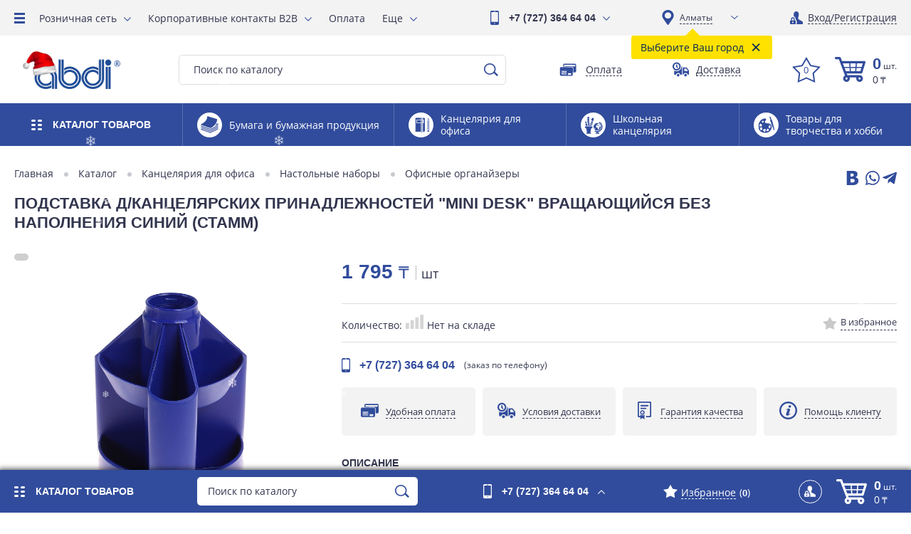

--- FILE ---
content_type: text/html; charset=UTF-8
request_url: https://abdi.kz/product/podstavka-d-kantselyarskikh-prinadlezhnostey-mini-desk-vrashchayushchiysya-bez-napolneniya-siniy-sta/
body_size: 117261
content:


<!DOCTYPE html>
<html lang="ru-RU">
	<head>
		<meta http-equiv="Content-Type" content="text/html; charset=UTF-8" />
<meta name="keywords" content="Офисные органайзеры, купить, алматы, доставка, казахстан" />
<meta name="description" content="Офисные органайзеры" />
<script data-skip-moving="true">(function(w, d, n) {var cl = "bx-core";var ht = d.documentElement;var htc = ht ? ht.className : undefined;if (htc === undefined || htc.indexOf(cl) !== -1){return;}var ua = n.userAgent;if (/(iPad;)|(iPhone;)/i.test(ua)){cl += " bx-ios";}else if (/Windows/i.test(ua)){cl += ' bx-win';}else if (/Macintosh/i.test(ua)){cl += " bx-mac";}else if (/Linux/i.test(ua) && !/Android/i.test(ua)){cl += " bx-linux";}else if (/Android/i.test(ua)){cl += " bx-android";}cl += (/(ipad|iphone|android|mobile|touch)/i.test(ua) ? " bx-touch" : " bx-no-touch");cl += w.devicePixelRatio && w.devicePixelRatio >= 2? " bx-retina": " bx-no-retina";if (/AppleWebKit/.test(ua)){cl += " bx-chrome";}else if (/Opera/.test(ua)){cl += " bx-opera";}else if (/Firefox/.test(ua)){cl += " bx-firefox";}ht.className = htc ? htc + " " + cl : cl;})(window, document, navigator);</script>


<link href="/bitrix/js/ui/design-tokens/dist/ui.design-tokens.min.css?171697530923463" type="text/css"  rel="stylesheet" />
<link href="/bitrix/js/ui/fonts/opensans/ui.font.opensans.min.css?17152546282320" type="text/css"  rel="stylesheet" />
<link href="/bitrix/js/main/popup/dist/main.popup.bundle.min.css?175082616528056" type="text/css"  rel="stylesheet" />
<link href="/bitrix/cache/css/it/ilab_it_shop/template_f99a10c051326baa69627f142e41ce38/template_f99a10c051326baa69627f142e41ce38_v1.css?1768615504459014" type="text/css"  data-template-style="true" rel="stylesheet" />







<link rel="canonical" href="http://abdi.kz/product/podstavka-d-kantselyarskikh-prinadlezhnostey-mini-desk-vrashchayushchiysya-bez-napolneniya-siniy-sta" />
<script type="application/ld+json">{"@context":"http:\/\/schema.org\/","@type":"Product","name":"\u041f\u043e\u0434\u0441\u0442\u0430\u0432\u043a\u0430 \u0434\/\u043a\u0430\u043d\u0446\u0435\u043b\u044f\u0440\u0441\u043a\u0438\u0445 \u043f\u0440\u0438\u043d\u0430\u0434\u043b\u0435\u0436\u043d\u043e\u0441\u0442\u0435\u0439 &quot;Mini Desk&quot; \u0432\u0440\u0430\u0449\u0430\u044e\u0449\u0438\u0439\u0441\u044f \u0431\u0435\u0437 \u043d\u0430\u043f\u043e\u043b\u043d\u0435\u043d\u0438\u044f \u0441\u0438\u043d\u0438\u0439 (\u0421\u0442\u0430\u043c\u043c)","image":"https:\/\/abdi.kz\/upload\/iblock\/f00\/wsxeiux13pjjy5quzlrrewqiwtov8j2s.png","description":"","sku":"","brand":{"@type":"Thing","name":null},"offers":{"@type":"Offer","price":1795,"priceCurrency":"KZT","url":"https:\/\/abdi.kz\/product\/podstavka-d-kantselyarskikh-prinadlezhnostey-mini-desk-vrashchayushchiysya-bez-napolneniya-siniy-sta\/","availability":"http:\/\/schema.org\/OutOfStock"}}</script>
<script type="application/ld+json">{"@context":"http:\/\/schema.org","@type":"BreadcrumbList","itemListElement":[{"@type":"ListItem","position":1,"item":{"@id":"https:\/\/abdi.kz\/catalog\/kantselyariya-dlya-ofisa\/","name":"\u041a\u0430\u043d\u0446\u0435\u043b\u044f\u0440\u0438\u044f \u0434\u043b\u044f \u043e\u0444\u0438\u0441\u0430"}},{"@type":"ListItem","position":2,"item":{"@id":"https:\/\/abdi.kz\/catalog\/nastolnye-nabory\/","name":"\u041d\u0430\u0441\u0442\u043e\u043b\u044c\u043d\u044b\u0435 \u043d\u0430\u0431\u043e\u0440\u044b"}},{"@type":"ListItem","position":3,"item":{"@id":"https:\/\/abdi.kz\/catalog\/ofisnye-organayzery\/","name":"\u041e\u0444\u0438\u0441\u043d\u044b\u0435 \u043e\u0440\u0433\u0430\u043d\u0430\u0439\u0437\u0435\u0440\u044b"}},{"@type":"ListItem","position":4,"item":{"@id":"https:\/\/abdi.kz\/product\/podstavka-d-kantselyarskikh-prinadlezhnostey-mini-desk-vrashchayushchiysya-bez-napolneniya-siniy-sta\/","name":"\u041f\u043e\u0434\u0441\u0442\u0430\u0432\u043a\u0430 \u0434\/\u043a\u0430\u043d\u0446\u0435\u043b\u044f\u0440\u0441\u043a\u0438\u0445 \u043f\u0440\u0438\u043d\u0430\u0434\u043b\u0435\u0436\u043d\u043e\u0441\u0442\u0435\u0439 \"Mini Desk\" \u0432\u0440\u0430\u0449\u0430\u044e\u0449\u0438\u0439\u0441\u044f \u0431\u0435\u0437 \u043d\u0430\u043f\u043e\u043b\u043d\u0435\u043d\u0438\u044f \u0441\u0438\u043d\u0438\u0439 (\u0421\u0442\u0430\u043c\u043c)"}}]}</script>
		<title>Подставка д/канцелярских принадлежностей &quot;Mini Desk&quot; вращающийся без наполнения синий (Стамм)</title>

		
		
		<meta http-equiv="X-UA-Compatible" content="IE=edge" />
		<meta name="viewport" content="user-scalable=no, initial-scale=1.0, maximum-scale=1.0, width=device-width">

		<link sizes="32x32" type="images/x-icon" href="/local/templates/ilab_it_shop/ilab/img/icon/favicon.ico" rel="icon">
		<link type="images/x-icon" href="/local/templates/ilab_it_shop/ilab/img/icon/favicon.ico" rel="shortcut icon">

		
<!--Google Recaptcha-->
<!--Google Recaptcha-->

<!-- Google Tag Manager -->
<script data-skip-moving="true">(function(w,d,s,l,i){w[l]=w[l]||[];w[l].push({'gtm.start':

new Date().getTime(),event:'gtm.js'});var f=d.getElementsByTagName(s)[0],

j=d.createElement(s),dl=l!='dataLayer'?'&l='+l:'';j.async=true;j.src=

'https://www.googletagmanager.com/gtm.js?id='+i+dl;f.parentNode.insertBefore(j,f);

})(window,document,'script','dataLayer','GTM-P6828ND');
;</script>
<!-- End Google Tag Manager -->

<!-- Google tag (gtag.js) -->
		<script type="application/ld+json" data-skip-moving="true">{"@context":"http:\/\/schema.org","@type":"Organization","url":"https:\/\/abdi.kz\/","email":"market@abdi.kz","telephone":"+7(727)3646404","logo":"https:\/\/abdi.kz\/local\/templates\/ilab_it_shop\/ilab\/img\/logo\/logo.svg","sameAs":["https:\/\/www.facebook.com\/abdicompanykz","https:\/\/vk.com\/abdicompanykz","https:\/\/www.instagram.com\/abdicompanykz","https:\/\/www.youtube.com\/ABDICompanykz"]}</script>
			</head>
	<body>

  <!--'start_frame_cache_body_before'-->		<div class="i_body_before"><!-- Google Tag Manager (noscript) -->
<noscript><iframe src="https://www.googletagmanager.com/ns.html?id=GTM-P6828ND"
height="0" width="0" style="display:none;visibility:hidden"></iframe></noscript>
<!-- End Google Tag Manager (noscript) -->


    <!-- Код тега ремаркетинга Google -->
    <!-------------------------------------------------- С помощью тега ремаркетинга запрещается собирать информацию, по которой можно идентифицировать личность пользователя. Также запрещается размещать тег на страницах с контентом деликатного характера. Подробнее об этих требованиях и о настройке тега читайте на странице http://google.com/ads/remarketingsetup. --------------------------------------------------->
    <script data-skip-moving="true" type="text/javascript">
    /* <![CDATA[ */
    var google_conversion_id = 860570932;
    var google_custom_params = window.google_tag_params;
    var google_remarketing_only = true;
    /* ]]> */
    </script>
    <script data-skip-moving="true" type="text/javascript" src="//www.googleadservices.com/pagead/conversion.js"></script>
    <noscript>
    <div style="display:inline;">
    <img height="1" width="1" style="border-style:none;" alt="" src="//googleads.g.doubleclick.net/pagead/viewthroughconversion/860570932/?guid=ON&script=0"/>
    </div>
    </noscript>

<meta name="yandex-verification" content="e9c6b52b0da9e777" />

<script data-skip-moving="true">
        (function(w,d,u){
                var s=d.createElement('script');s.async=true;s.src=u+'?'+(Date.now()/60000|0);
                var h=d.getElementsByTagName('script')[0];h.parentNode.insertBefore(s,h);
        })(window,document,'https://cdn-ru.bitrix24.kz/b5319509/crm/site_button/loader_2_hxo42w.js');
</script></div>
		<!--'end_frame_cache_body_before'-->		
		    	
        
<div class="i_tblock j_tblock">

	<nav class="i_topmenu">
		
	<nav class="i_menu_overflow">
		<div class="i_mo_ad j_mo_ad">
			<span class="i_mo_x j_mo_x"><div class="i_mo_icon j_mo_icon"></div></span>
			<span class="i_mo_ad_but">Меню<span class="i_mo_ad_but_name"> сайта</span></span>
		</div>
		<ul class="i_mo j_mo">
							<li class="i_mo_sub j_mo_sub">
					<a href="/our_stores/">Розничная сеть</a>

											<ul class="i_mo_inside">
															<li>
									<a href="/our_stores/almaty/">Алматы</a>
								</li>
															<li>
									<a href="/our_stores/nur-sultan/">Астана</a>
								</li>
															<li>
									<a href="/our_stores/shymkent/">Шымкент</a>
								</li>
															<li>
									<a href="/our_stores/aktau/">Актау</a>
								</li>
															<li>
									<a href="/our_stores/aktobe/">Актобе</a>
								</li>
															<li>
									<a href="/our_stores/atyrau/">Атырау</a>
								</li>
															<li>
									<a href="/our_stores/karaganda/">Караганда</a>
								</li>
															<li>
									<a href="/our_stores/kokshetau/">Кокшетау</a>
								</li>
															<li>
									<a href="/our_stores/kostanay/">Костанай</a>
								</li>
															<li>
									<a href="/our_stores/kyzylorda/">Кызылорда</a>
								</li>
															<li>
									<a href="/our_stores/pavlodar/">Павлодар</a>
								</li>
															<li>
									<a href="/our_stores/petropavlovsk/">Петропавловск</a>
								</li>
															<li>
									<a href="/our_stores/semey/">Семей</a>
								</li>
															<li>
									<a href="/our_stores/taldykorgan/">Талдыкорган</a>
								</li>
															<li>
									<a href="/our_stores/taraz/">Тараз</a>
								</li>
															<li>
									<a href="/our_stores/turkestan/">Туркестан</a>
								</li>
															<li>
									<a href="/our_stores/uralsk/">Уральск</a>
								</li>
															<li>
									<a href="/our_stores/ust-kamenogorsk/">Усть-Каменогорск</a>
								</li>
													</ul>
					
				</li>
							<li class="i_mo_sub j_mo_sub">
					<a href="/kontakty_b2b/">Корпоративные контакты B2B</a>

											<ul class="i_mo_inside">
															<li>
									<a href="/kontakty_b2b/almaty/">Алматы</a>
								</li>
															<li>
									<a href="/kontakty_b2b/g-astana/">Астана</a>
								</li>
															<li>
									<a href="/kontakty_b2b/g-shymkent/">Шымкент</a>
								</li>
															<li>
									<a href="/kontakty_b2b/g-aktau/">Актау</a>
								</li>
															<li>
									<a href="/kontakty_b2b/g-aktobe/">Актобе</a>
								</li>
															<li>
									<a href="/kontakty_b2b/g-atyrau/">Атырау</a>
								</li>
															<li>
									<a href="/kontakty_b2b/g-karaganda/">Караганда</a>
								</li>
															<li>
									<a href="/kontakty_b2b/g-kokshetau/">Кокшетау</a>
								</li>
															<li>
									<a href="/kontakty_b2b/g-kostanay/">Костанай</a>
								</li>
															<li>
									<a href="/kontakty_b2b/g-kyzylorda/">Кызылорда</a>
								</li>
															<li>
									<a href="/kontakty_b2b/g-pavlodar/">Павлодар</a>
								</li>
															<li>
									<a href="/kontakty_b2b/g-petropavlovsk/">Петропавловск</a>
								</li>
															<li>
									<a href="/kontakty_b2b/g-semey/">Семей</a>
								</li>
															<li>
									<a href="/kontakty_b2b/g-taldykorgan/">Талдыкорган</a>
								</li>
															<li>
									<a href="/kontakty_b2b/g-taraz/">Тараз</a>
								</li>
															<li>
									<a href="/kontakty_b2b/g-turkestan/">Туркестан</a>
								</li>
															<li>
									<a href="/kontakty_b2b/g-uralsk/">Уральск</a>
								</li>
															<li>
									<a href="/kontakty_b2b/g-ust-kamenogorsk/">Усть-Каменогорск</a>
								</li>
													</ul>
					
				</li>
							<li>
					<a href="/payment/">Оплата</a>

					
				</li>
							<li>
					<a href="/delivery/">Доставка</a>

					
				</li>
							<li>
					<a href="/vozvrat-i-obmen/">Возврат и обмен</a>

					
				</li>
							<li>
					<a href="/kontakty-internet-magazina/">Контакты интернет-магазина</a>

					
				</li>
							<li>
					<a href="/news/">Новости</a>

					
				</li>
							<li>
					<a href="/action/">Акции</a>

					
				</li>
							<li>
					<a href="/about_us/">О компании</a>

					
				</li>
							<li>
					<a href="/kontakty-golovnogo-offisa/">Контакты головного офиса</a>

					
				</li>
							<li>
					<a href="https://yandex.kz/maps/ru/?ll=68.673908%2C47.765650&mode=search&sctx=ZAAAAAgBEAAaKAoSCaBtNeuMOlNAEXWuKCUEo0VAEhIJTl5kAn6N3z8Rl%2BXrMvynyT8iBgABAgMEBSgKOABAnwFIAWoCa3qdAc3MTD2gAQCoAQC9AXW8JPbCAY8BlabflSy5q%2BCtiQPAxYTsG9mih6fXBKvirObOBo3hitTuAYvE29zOAv%2B50rWlA42H57DjBfTrgMPCA%2BmYhoMF4aLulwSVy5f0vQW1pdD3A9rg46XkBO7Xwuz7AvjZ0YzTBqviofX1BOr%2F3KvTA%2FGoyJqWBbz86vUDi%2F%2BJ790DxpHhmMQE%2BIH5mowE7K%2BkwwSCAgRhYmRpigIAkgIAmgIMZGVza3RvcC1tYXBz&sll=68.673908%2C47.765650&sspn=45.559914%2C17.105505&text=abdi&z=5.47">Магазины на карте</a>

					
				</li>
							<li>
					<a href="/our_department/">Наши департаменты</a>

					
				</li>
							<li>
					<a href="https://abdi.kz/articles/abdi-birlesken-komandasyna-osyly-yzdar-prisoedinyaytes-k-druzhnoy-komande-abdi/">Вакансии</a>

					
				</li>
							<li>
					<a href="/articles/">Статьи</a>

					
				</li>
							<li>
					<a href="/reviews/">Отзывы</a>

					
				</li>
							<li>
					<a href="/sitemap/">Карта сайта</a>

					
				</li>
							<li>
					<a href="/instruktsiya-po-saytu/">Инструкция по сайту</a>

					
				</li>
							<li>
					<a href="/dogovor-publichnoy-oferty/">Договор публичной оферты</a>

					
				</li>
							<li>
					<a href="/our_partners/">Наши партнеры</a>

					
				</li>
							<li>
					<a href="/facts/">Интересные факты</a>

					
				</li>
						<li class="i_mo_more j_mo_more">
				<span>Еще</span>
				<ul class="i_mo_inside j_mo_inside"></ul>
			</li>
		</ul>
	</nav>








	</nav>

	<div class="i_topphone j_topphone">
		<div class="i_block">
									<div class="i_main j_main">
				<a class="i_topphone_wpp" href="tel:+77273646404">
					<svg version="1.1" id="Слой_1" xmlns="http://www.w3.org/2000/svg" xmlns:xlink="http://www.w3.org/1999/xlink" x="0px" y="0px"
     viewBox="0 0 110 180" style="enable-background:new 0 0 110 180;" xml:space="preserve">
<path d="M91,180H19c-10.5,0-19-8.5-19-19V19C0,8.5,8.5,0,19,0h72c10.5,0,19,8.5,19,19v142C110,171.5,101.5,180,91,180
	L91,180z M54.8,167.4c3.6-0.1,6.2-2.7,6.3-6.2c0-3.3-2.7-6.1-5.8-6.2c-3.5-0.1-6.3,2.6-6.3,6C48.9,164.6,51.5,167.5,54.8,167.4
	L54.8,167.4z M67.1,6.4c-8.1,0-16.2,0-24.3,0c0,2.1,0,4,0,6.1c8.1,0,16.2,0,24.3,0C67.1,10.4,67.1,8.5,67.1,6.4L67.1,6.4z
	 M97.6,18.8c-28.5,0-56.9,0-85.3,0c0,41.3,0,82.4,0,123.7c28.4,0,56.8,0,85.3,0C97.6,101.2,97.6,60.1,97.6,18.8L97.6,18.8z"/>
</svg>
				</a>
				<a href="tel:+77273646404">
					+7 (727) 364 64 04									</a>
			</div>
			<div class="i_drop j_drop">
				WHATSAPP&nbsp;<br>
 &nbsp;<a href="tel:+77017256877">+7 701 753 34 98</a><br>
 <br>
 График работы:&nbsp;<br>
08:30-17:30&nbsp;(Пн-Пт)							</div>
		</div>
	</div>

	
	<div class="i_city">
		





	<div class="i_cho_city j_cho_city" data-city="Город:">
				<select class="i_scity jq_scity">
							<option title="Алматы" href="?setcity=it" selected>
					Алматы				</option>
					</select>
		<div class="i_select_city j_i_select_city idn">
			Выберите Ваш город			<div class="i_close_city j_i_close_city">×</div>
		</div>
	</div>






	</div>

	<div class="i_login">
					<a href="/personal/orders/" class="i_auth_personal jq_auth_personal"><span>Вход/Регистрация</span></a>
						</div>
</div>
		<div class="i_wrapper">


			
<header class="i_header">
	<div class="i_h_top_block">
		
		<a href="/" class="i_hlogo">
			<img width="129" alt="Лого Абди для НГ 725х290.png" src="/upload/medialibrary/659/su95gozchunx9a1ca3258afgrrfaj0ye.png" height="52" title="Лого Абди для НГ 725х290.png">		</a>

		<div class="i_hsearch">
				<div class="i_search_button j_search_button"></div>

	<div id="title-search" class="i_search jq_search">
		
		<form action="/search/index.php">
			<span class="i_search_close j_search_close"></span>
			<input id="title-search-input" type="text" name="q" value="Поиск по каталогу" maxlength="50" autocomplete="off" size="10" /><input name="s" type="submit" value="Найти" />
		</form>
	</div>






	





		</div>

				<div class="i_fpay">
			<a href="/contacts/" class="i_fmap jq_fpay" jq_id="i_pos_pay">
				<svg version="1.1" id="Слой_1" xmlns="http://www.w3.org/2000/svg" xmlns:xlink="http://www.w3.org/1999/xlink" x="0px" y="0px"
	 viewBox="0 0 379.3 323.9" style="enable-background:new 0 0 379.3 323.9;" xml:space="preserve">
<path d="M333.7,187.8c-0.1,12.4-10.2,21-20.7,20.6c-8.4-0.3-16.8-0.2-25.2-0.3c-0.7,0-1.5,0-2.4,0c0-1.1,0-2,0-2.8
	c0.2-22.3,0.5-44.5,0.7-66.8c0-3-0.3-6.2-1-9.1c-3.3-12.7-15.2-21.6-28.4-21.7c-49.8-0.3-99.5-1-149.3-1.5c-0.9,0-1.8,0-2.7,0
	c-0.1-0.5-0.2-0.8-0.2-1.1c0.1-10.4,0.2-20.8,0.4-31.2c0.1-6.9,2.9-12.8,8.6-16.6c2.7-1.8,6.1-2.6,9.1-3.9
	c64.9,0.7,129.8,1.4,194.7,2.1c0.2,0.1,0.3,0.3,0.5,0.3c9.4,1.1,17.4,10.1,17.1,21.5C334.6,85.7,333.8,159.4,333.7,187.8
	L333.7,187.8z M319.8,75.6c-66.7-0.7-133.3-1.4-199.9-2.1c-0.1,8.6-0.2,17-0.3,25.4c66.7,0.7,133.3,1.4,199.9,2.1
	C319.7,92.5,319.8,84.1,319.8,75.6L319.8,75.6z M277.2,137.4c-0.3,37.4-0.7,74.8-1.2,112.3c-0.1,6.9-2.9,12.7-8.6,16.4
	c-2.9,1.8-6.4,2.6-9.6,3.9c-64.8-0.7-129.5-1.4-194.3-2c-1.3-0.4-2.7-0.7-4-1.1c-8.7-3.1-13.7-10.5-13.6-20.5
	c0.3-41.8,0.6-80.7,1.3-112.1c0.2-10.9,9.2-19.4,19.8-19.3c63.5,0.6,127,1.3,190.5,2C268.4,116.9,277.3,126.1,277.2,137.4
	L277.2,137.4z M79.7,242.5c28.6,0.3,42.3,0.4,80.1,0.8c0.8,0,1.7,0,2.5-0.1c2.7-0.4,4.6-2.5,5.1-5.3c0.4-2.6-0.8-5.4-3.2-6.4
	c-1.5-0.6-3.2-0.9-4.9-0.9c-26.5-0.3-53-0.6-79.5-0.9c-4.1,0-7,2.6-7,6.3C72.8,239.8,75.7,242.4,79.7,242.5L79.7,242.5z
	 M167.5,211.5c-0.8-2.9-3.2-4.6-6.8-4.7c-26.8-0.3-53.5-0.6-80.3-0.8c-0.5,0-1,0-1.5,0c-4.1,0.3-6.8,4.4-5.5,8.4
	c0.8,2.8,3.3,4.4,6.7,4.4c29.2,0.3,75.3,0.8,80.7,0.8C165.6,219.6,168.7,215.8,167.5,211.5L167.5,211.5z M161.5,183.1
	c-16.9-0.2-62.5-0.7-81.4-0.9c-4.7,0-7.8,3.8-6.5,8.2c0.8,2.9,3.3,4.6,7.3,4.6c23.5,0.3,47,0.5,70.4,0.7c3.3,0,6.6,0.1,9.9,0.1
	c2.6,0,4.8-1,6.1-3.5C169.5,188,166.5,183.2,161.5,183.1L161.5,183.1z M244.2,226c-7-7.8-16.6-7.3-26,1.2
	c-8.5-10.3-19.8-7.7-25.2-2.5c-6.6,6.4-7.3,16.5-1.4,23.7c2.9,3.5,6.6,5.6,11,6.1c6.3,0.7,11.4-2,15.4-6.9
	c8.4,8.7,18.1,9.6,25.4,2.5C250.1,243.6,250.5,233,244.2,226L244.2,226z"/>
</svg>
				<span>Оплата</span>
			</a>
		</div>
		<div class="i_fdel">
			<a href="/contacts/" class="i_fmap jq_fdel" jq_id="i_pos_del">
				<svg version="1.1" id="Слой_1" xmlns="http://www.w3.org/2000/svg" xmlns:xlink="http://www.w3.org/1999/xlink" x="0px" y="0px"
	 viewBox="0 0 317 273" style="enable-background:new 0 0 317 273;" xml:space="preserve">
<g>
	<path id="SVGID_1_" d="M78.5,157C35.1,157,0,121.9,0,78.5C0,35.1,35.1,0,78.5,0C121.9,0,157,35.1,157,78.5
		C157,121.9,121.9,157,78.5,157L78.5,157z M78.5,26C49.5,26,26,49.5,26,78.5c0,29,23.5,52.5,52.5,52.5c29,0,52.5-23.5,52.5-52.5
		C131,49.5,107.5,26,78.5,26L78.5,26z"/>
</g>
<g>
	<path id="SVGID_3_" d="M307,239h-13.8c-4-20-21.5-35-42.7-35c-21.1,0-38.7,15-42.7,35H207c-5.5,0-10-4.5-10-10V108
		c0-5.5,4.5-10,10-10h58c3.3,0,6.2,1.6,8,4l0,0l0-0.2l40,50.3c2.4,1.8,3.9,4.7,3.9,7.9v69C317,234.5,312.5,239,307,239L307,239z
		 M293.7,159.8l-28.9-36.4c-0.7-2-2.5-3.4-4.7-3.4h-27c-2.8,0-5,2.2-5,5v39c0,2.8,2.2,5,5,5h58.6l0-0.1c2.5-0.3,4.4-2.4,4.4-4.9
		C296,162.2,295.1,160.7,293.7,159.8L293.7,159.8z M174,239h-23.8c-4-20-21.5-35-42.7-35c-21.1,0-38.7,15-42.7,35H40
		c-5.5,0-10-4.5-10-10v-70.5C44.1,167,60.7,172,78.5,172c51.6,0,93.5-41.9,93.5-93.5c0-1.2,0-2.3-0.1-3.5h2.1c5.5,0,10,4.5,10,10
		v144C184,234.5,179.5,239,174,239L174,239z M100.2,111.5c-4.4,2.9-10.3,1.7-13.2-2.7L76.6,92.9c-7.1-0.9-12.6-7-12.6-14.4
		c0-4.4,1.9-8.3,5-10.9V48.5c0-5.2,4.3-9.5,9.5-9.5c5.2,0,9.5,4.3,9.5,9.5v19.1c3.1,2.7,5,6.6,5,10.9c0,1.4-0.2,2.7-0.6,3.9
		l10.5,15.9C105.8,102.7,104.6,108.6,100.2,111.5L100.2,111.5z M107.5,222c14.1,0,25.5,11.4,25.5,25.5c0,14.1-11.4,25.5-25.5,25.5
		C93.4,273,82,261.6,82,247.5C82,233.4,93.4,222,107.5,222L107.5,222z M250.5,222c14.1,0,25.5,11.4,25.5,25.5
		c0,14.1-11.4,25.5-25.5,25.5c-14.1,0-25.5-11.4-25.5-25.5C225,233.4,236.4,222,250.5,222L250.5,222z"/>
</g>
</svg>
				<span>Доставка</span>
			</a>
		</div>

		<div class="i_basket_container">
			<div class="i_topphone j_topphone">
				<div class="i_block">
															<div class="i_main j_main">
						<a class="i_topphone_wpp" href="tel:+77273646404">
							<svg version="1.1" id="Слой_1" xmlns="http://www.w3.org/2000/svg" xmlns:xlink="http://www.w3.org/1999/xlink" x="0px" y="0px"
     viewBox="0 0 110 180" style="enable-background:new 0 0 110 180;" xml:space="preserve">
<path d="M91,180H19c-10.5,0-19-8.5-19-19V19C0,8.5,8.5,0,19,0h72c10.5,0,19,8.5,19,19v142C110,171.5,101.5,180,91,180
	L91,180z M54.8,167.4c3.6-0.1,6.2-2.7,6.3-6.2c0-3.3-2.7-6.1-5.8-6.2c-3.5-0.1-6.3,2.6-6.3,6C48.9,164.6,51.5,167.5,54.8,167.4
	L54.8,167.4z M67.1,6.4c-8.1,0-16.2,0-24.3,0c0,2.1,0,4,0,6.1c8.1,0,16.2,0,24.3,0C67.1,10.4,67.1,8.5,67.1,6.4L67.1,6.4z
	 M97.6,18.8c-28.5,0-56.9,0-85.3,0c0,41.3,0,82.4,0,123.7c28.4,0,56.8,0,85.3,0C97.6,101.2,97.6,60.1,97.6,18.8L97.6,18.8z"/>
</svg>
						</a>
						<a href="tel:+77273646404">
							+7 (727) 364 64 04													</a>
					</div>
					<div class="i_drop j_drop">
						WHATSAPP&nbsp;<br>
 &nbsp;<a href="tel:+77017256877">+7 701 753 34 98</a><br>
 <br>
 График работы:&nbsp;<br>
08:30-17:30&nbsp;(Пн-Пт)											</div>
				</div>
			</div>
			<a title="Товары в избранном" href="/personal/basket.php?wlist=Y" class="i_h_favorite">
				<span class="i_h_favorite_count j_h_favorite_count">0</span>
			</a>
			<div class="i_hbasket jq_hbasket" id="jq_hbasket">
				




<!--'start_frame_cache_jq_hbasket'--><a href="/personal/basket.php" class="i_hbask jq_hbask" jq_lid="it" data-lid="RU">
	<svg version="1.1" id="Слой_1" xmlns="http://www.w3.org/2000/svg" xmlns:xlink="http://www.w3.org/1999/xlink" x="0px" y="0px"
     viewBox="0 0 402 327" style="enable-background:new 0 0 402 327;" xml:space="preserve">
<path d="M155.4,217.3c2.6,6.9,5,13.3,7.6,19.7c0.3,0.7,1.8,1.3,2.8,1.3c13,0.1,26,0.1,39,0.1c40,0,80-0.1,120,0.1
	c22.5,0.1,41.6,17.6,43.5,39.3c2,23.8-12.7,43.9-35.5,48.4c-23.5,4.7-46.6-11.6-50.9-35.8c-1.1-6.2-0.8-12.3,0.7-18.4
	c0.2-0.9,0.4-1.9,0.7-3c-29.5,0-58.8,0-88.5,0c4.1,16,1.8,30.6-9.1,43.2c-6.6,7.6-14.9,12.2-24.8,14.1c-19,3.7-38.8-6.8-47.2-24.6
	c-7.7-16.2-6.2-43.6,19.5-58.6c-4.1-11-8.3-22-12.4-33c-10.8-28.7-21.7-57.4-32.5-86.1C76.7,93.6,65.3,63.2,53.9,32.8
	c-0.7-1.8-1.6-2.4-3.5-2.4c-11.7,0.1-23.4,0.1-35.1,0C8.4,30.3,3.2,26.6,1,20.5C-1.2,14.5,0.3,8,5.1,3.8c2.8-2.5,6.1-3.8,9.9-3.8
	c16.1,0,32.2-0.1,48.3,0c7,0.1,11.6,3.7,14.1,10.2c3,7.8,5.9,15.7,8.9,23.6c2.2,6,4.6,11.9,6.7,18c0.6,1.7,1.5,2.2,3.3,2.2
	c64.6,0,129.2,0,193.8,0c32.4,0,64.8,0,97.2,0c10.1,0,17.2,9.8,14.2,19.7c-4.8,15.7-9.6,31.3-14.4,47c-8.8,28.4-17.5,56.9-26.3,85.4
	c-2.2,7.1-7.5,11.1-14.9,11.1c-47.3,0-94.6,0-141.9,0c-15.4,0-30.8,0-46.2,0C157.1,217.2,156.5,217.2,155.4,217.3L155.4,217.3z
	 M188.3,84.4c-27.7,0-55.2,0-82.9,0c0.5,1.3,0.8,2.4,1.2,3.4c5,13.3,10.1,26.5,15,39.8c0.8,2.2,1.9,2.8,4.1,2.8
	c20.9-0.1,41.8,0,62.7,0c1.1,0,2.1-0.1,3.5-0.2C190.6,114.8,189.5,99.7,188.3,84.4L188.3,84.4z M286,130.2c0.9,0.1,1.4,0.2,1.9,0.2
	c20.9,0,41.8,0,62.7,0c1.9,0,2.3-1,2.7-2.4c4-13,8-26,12-39c0.5-1.5,0.8-3,1.3-4.7c-1.2-0.1-2-0.2-2.7-0.2c-23.9,0-47.8,0-71.7-0.1
	c-2.5,0-2.8,1.2-2.9,3.1c-0.5,7.3-1,14.6-1.6,21.8C287.1,116,286.6,122.9,286,130.2L286,130.2z M274.5,84.5c-23.9,0-47.4,0-71.2,0
	c1.2,15.4,2.4,30.5,3.5,45.7c21.5,0,42.7,0,64.1,0C272.1,114.8,273.3,99.8,274.5,84.5L274.5,84.5z M208.2,145.8
	c0.1,1.3,0.1,2.3,0.2,3.3c0.9,11.5,1.9,22.9,2.6,34.4c0.2,2.6,0.9,3.3,3.5,3.3c16.4-0.1,32.8-0.1,49.2,0c2.4,0,3.1-0.8,3.2-3
	c0.5-7.4,1.1-14.7,1.7-22.1c0.4-5.2,0.7-10.5,1.1-15.9C249.1,145.8,228.8,145.8,208.2,145.8L208.2,145.8z M196.2,186.8
	c-1.1-14-2.1-27.4-3.2-41c-21.5,0-42.7,0-64.3,0c0.4,1.2,0.6,2.1,0.9,3c4.4,11.8,8.9,23.5,13.3,35.3c0.7,2,1.7,2.7,3.9,2.7
	c10.9-0.1,21.8,0,32.7,0C184.9,186.8,190.3,186.8,196.2,186.8L196.2,186.8z M347.8,145.9c-21.1,0-41.9,0-63,0
	c-1,13.7-2.1,27.2-3.1,40.5c0.7,0.3,0.7,0.3,0.8,0.3c17,0,34,0.1,51,0c0.8,0,2-1.2,2.3-2c1.8-5.2,3.3-10.5,4.9-15.7
	C343.1,161.3,345.4,153.7,347.8,145.9L347.8,145.9z M324.9,296.5c7.5,0.1,13.5-6,13.6-13.7c0.1-7.6-6-14-13.4-14
	c-7.7,0-13.9,6.1-13.9,13.8C311.2,290.4,317.1,296.5,324.9,296.5L324.9,296.5z M166.8,282.7c0-7.6-6-13.8-13.5-13.9
	c-7.7-0.1-13.9,6-13.9,13.8c0,7.7,5.9,13.8,13.5,13.9C160.7,296.6,166.8,290.6,166.8,282.7L166.8,282.7z"/>
</svg>
		<div class="i_hbask_info_block">
		<span class="i_hbask_quantity">
			<span class="i_basket_co jq_basket_co">0</span>&nbsp;<span class="i_basket_un jq_basket_units">шт.</span>
		</span>
		<span class="i_hbask_total">
			<span class="i_basket_pr jq_basket_pr">0</span>&nbsp;<span class="i_basket_cu jq_basket_cu">₸</span>
		</span>
	</div>
</a>
<input type="hidden" value='↕' data-ids='[]' data-d='{}' data-l='{}' class="jq_basket_id">
<input type="hidden" value="" class="jq_favorite_id" data-id='[]' data-bids='[]'>

<!--'end_frame_cache_jq_hbasket'-->



			</div>
		</div>

	</div>
		<div class="i_menu_catalog_cont">
		




<!--'start_frame_cache_jq_vmenu'-->    <!--'end_frame_cache_jq_vmenu'-->	<nav class="i_vp_menu_bl j_vp_menu_bl  i_vp_menu_bl_bottom" data-height='427'>
		<div class="i_vp_title j_vp_title">
			<span class="i_vpt_x j_vpt_x"><div class="i_vpt_icon j_vpt_icon"></div></span>
                        <div class="i_vp_catalog_name">
                <span>Каталог</span> <span>товаров</span>                <!-- span>Каталог</span>
                <span>товаров</span -->
            </div>
		</div>
		<ul class="i_vp_menu j_vp_menu">
			<div class="i_arrow_bot"></div>
			<div class="i_vp_scroll_one">
				<div class="i_vp_li_cont j_vp_li_cont j_vp_scrollbar scrollbar-inner">
			<li class="i_vp_li j_vp_li"><div class="i_arrow_block_in"></div><div class="i_arrow_block_on"></div><a href="/catalog/bumaga-i-bumazhnaya-produktsiya/" class="i_vp_link j_vp_link i_vp_sub j_vp_sub"><div class="i_hm_img"><svg version="1.1" id="Слой_1" 
	 xmlns="http://www.w3.org/2000/svg" xmlns:xlink="http://www.w3.org/1999/xlink" x="0px" y="0px" viewBox="0 0 345.6 345.6"
	 style="enable-background:new 0 0 345.6 345.6;">
		<path d="M290.1,166.7c-14.9,7.1-29.7,14.1-44.6,21.1c-0.1,0.1-0.3,0.1-0.4,0.1c-0.1-0.1-0.2-0.2-0.3-0.4
			c1.6-1.5,3.3-2.9,4.8-4.5c9.1-9.4,17-19.7,23.4-31.2c0.4-0.8,0.8-1.1,1.8-0.8c4.9,1.8,9.9,3.5,14.9,5.2c2.4,0.8,3.8,2.7,3.8,5
			C293.5,163.8,292.3,165.6,290.1,166.7L290.1,166.7z M219.4,195.3c-9.8,7.4-20.2,13.9-31.1,19.6c-2.7,1.4-5.3,1.7-8.3,0.7
			c-19.6-6.9-39.2-13.7-58.8-20.5c-17.4-6.1-34.8-12.1-52.2-18.2c-4.4-1.5-8.7-3-13.1-4.5c-2.3-0.8-3.8-2.7-3.9-4.9
			c-0.1-2.3,1.2-4.4,3.5-5.4c15.2-6.7,29.2-15.3,42-25.8c13.8-11.3,25.4-24.4,33.3-40.5c5-10.2,8-21,8.7-32.4c0.1-2,0.2-4,0.3-6.1
			c0.1-3.7,3.4-6.2,6.9-5.2c6.7,1.9,13.4,4,20.1,6.1c18.1,5.5,36.2,11,54.3,16.5c16.9,5.1,33.8,10.3,50.7,15.4c4,1.2,5.1,2.7,5.1,7
			c0,0.9,0,1.8,0,2.7c-0.9,20.5-7.7,38.9-19.1,55.8C247.5,171.2,234.3,184.1,219.4,195.3L219.4,195.3z M55.2,184
			c1.5-0.8,3-0.6,4.6,0c6.7,2.3,13.5,4.7,20.2,7c16.5,5.7,33,11.5,49.5,17.3c17.3,6,34.6,12,51.9,18.1c1.5,0.5,2.6,0.5,4-0.2
			c17-8.1,34-16.1,50.9-24.2c16.2-7.7,32.5-15.4,48.7-23.1c3.7-1.7,7.1-0.5,8.2,3c0.2,0.6,0.2,1.2,0.3,1.5c-0.1,2.7-1.3,4.3-3.4,5.3
			c-9.7,4.6-19.3,9.2-29,13.7c-17.1,8.1-34.2,16.2-51.2,24.3c-7.9,3.7-15.7,7.5-23.6,11.2c-1.6,0.8-3.2,0.7-4.9,0.1
			c-14.9-5.2-29.7-10.4-44.6-15.5c-12.3-4.3-24.6-8.5-36.9-12.8c-14.6-5.1-29.3-10.2-43.9-15.3c-2.3-0.8-3.8-2.2-4-4.7
			C51.9,187.3,53.1,185.1,55.2,184L55.2,184z M58.2,205.5c0.9,0.3,2.6,0.8,4.3,1.4c15.6,5.4,31.3,10.9,46.9,16.3
			c14.4,5,28.9,10.1,43.3,15.1c9.9,3.4,19.7,6.9,29.6,10.2c0.7,0.2,1.6,0.2,2.3-0.1c22.2-10.5,44.3-21,66.5-31.5
			c11.4-5.4,22.8-10.8,34.2-16.2c4.4-2.1,8.6,0.7,8.2,5.4c-0.2,2.1-1.3,3.5-3.2,4.4c-8.3,3.9-16.6,7.9-24.8,11.8
			c-17.3,8.2-34.7,16.4-52,24.7c-8.7,4.1-17.5,8.3-26.2,12.5c-2.1,1-4.1,1.1-6.3,0.3c-23.8-8.4-47.7-16.7-71.6-25
			c-17.8-6.2-35.7-12.4-53.5-18.6c-2.7-0.9-4.1-3.2-3.7-5.9C52.6,207.4,54.7,205.5,58.2,205.5L58.2,205.5z M55.1,227.9
			c1.5-0.9,3.1-0.6,4.7,0c8.7,3,17.4,6,26.1,9.1c11.6,4,23.2,8.1,34.7,12.1c20.6,7.2,41.1,14.3,61.7,21.4c0.6,0.2,1.5,0.2,2.1-0.1
			c17.3-8.1,34.5-16.3,51.8-24.5c16.3-7.7,32.6-15.5,48.9-23.2c4.3-2,8.4,0.4,8.4,4.8c0,2.5-1.3,4.1-3.5,5.1
			c-9.2,4.3-18.3,8.6-27.5,13c-16.3,7.7-32.6,15.5-48.9,23.2c-9,4.3-18,8.5-27,12.8c-1.8,0.8-3.4,0.9-5.3,0.3
			c-29.3-10.2-58.6-20.4-87.9-30.6c-12.4-4.3-24.8-8.6-37.2-12.9c-2.3-0.8-4-2.1-4.2-4.7C51.9,231.1,52.9,229.2,55.1,227.9
			L55.1,227.9z"/>
	
</svg>
</div><span class="i_vp_name">Бумага и бумажная продукция</span></a><div class="i_vp_column_cont inner-content scrollbar-outer"><ul class="i_vp_ul j_vp_ul" style="column-count: 3"><li class="i_vp_li_2 j_vp_li"><a href="/catalog/blanki/" class="i_vp_link j_vp_link"><span class="i_vp_name">Бланки</span></a></li><li class="i_vp_li_2 j_vp_li"><a href="/catalog/bloknoty/" class="i_vp_link j_vp_link"><span class="i_vp_name">Блокноты</span></a></li><li class="i_vp_li_2 j_vp_li"><a href="/catalog/bumaga-prochee/" class="i_vp_link j_vp_link"><span class="i_vp_name">Бумага - Прочее</span></a></li><li class="i_vp_li_2 j_vp_li"><a href="/catalog/bumaga-dlya-zapisey/" class="i_vp_link j_vp_link i_vp_sub j_vp_sub"><span class="i_vp_name">Бумага для записей</span></a><ul class="i_vp_ul_2 j_vp_ul"><li class="i_vp_li_3 j_vp_li"><a href="/catalog/bloki-dlya-zapisey/" class="i_vp_link j_vp_link"><span class="i_vp_name">Блоки для записей</span></a></li><li class="i_vp_li_3 j_vp_li"><a href="/catalog/bloki-dlya-zapisey-samokleyashchiesya/" class="i_vp_link j_vp_link"><span class="i_vp_name">Блоки для записей самоклеящиеся</span></a></li><li class="i_vp_li_3 j_vp_li"><a href="/catalog/bloki-dlya-zapisey-samokleyashchiesya-figurnye/" class="i_vp_link j_vp_link"><span class="i_vp_name">Блоки для записей самоклеящиеся фигурные</span></a></li><li class="i_vp_li_3 j_vp_li"><a href="/catalog/indeksy/" class="i_vp_link j_vp_link"><span class="i_vp_name">Индексы</span></a></li><li class="i_vp_product"></li></ul></li><li class="i_vp_li_2 j_vp_li"><a href="/catalog/bumaga-dlya-plottera/" class="i_vp_link j_vp_link"><span class="i_vp_name">Бумага для плоттера</span></a></li><li class="i_vp_li_2 j_vp_li"><a href="/catalog/bumaga-dlya-printera/" class="i_vp_link j_vp_link"><span class="i_vp_name">Бумага для принтера</span></a></li><li class="i_vp_li_2 j_vp_li"><a href="/catalog/bumaga-ofisnaya-a3-a4/" class="i_vp_link j_vp_link"><span class="i_vp_name">Бумага офисная А3-А4</span></a></li><li class="i_vp_li_2 j_vp_li"><a href="/catalog/bumaga-ofisnaya-tsvetnaya/" class="i_vp_link j_vp_link"><span class="i_vp_name">Бумага офисная цветная</span></a></li><li class="i_vp_li_2 j_vp_li"><a href="/catalog/vatman/" class="i_vp_link j_vp_link"><span class="i_vp_name">Ватман</span></a></li><li class="i_vp_li_2 j_vp_li"><a href="/catalog/ezhednevniki-ezhenedelniki/" class="i_vp_link j_vp_link"><span class="i_vp_name">Ежедневники, еженедельники</span></a></li><li class="i_vp_li_2 j_vp_li"><a href="/catalog/zhurnaly-i-knigi-ucheta/" class="i_vp_link j_vp_link"><span class="i_vp_name">Журналы и книги учета</span></a></li><li class="i_vp_li_2 j_vp_li"><a href="/catalog/zhurnaly-knigi-ucheta-i-blanki/" class="i_vp_link j_vp_link"><span class="i_vp_name">Журналы, книги учета и бланки</span></a></li><li class="i_vp_li_2 j_vp_li"><a href="/catalog/kalka/" class="i_vp_link j_vp_link"><span class="i_vp_name">Калька</span></a></li><li class="i_vp_li_2 j_vp_li"><a href="/catalog/konverty/" class="i_vp_link j_vp_link"><span class="i_vp_name">Конверты</span></a></li><li class="i_vp_li_2 j_vp_li"><a href="/catalog/leybly/" class="i_vp_link j_vp_link"><span class="i_vp_name">Лейблы</span></a></li><li class="i_vp_product"></li></ul></div></li><li class="i_vp_li j_vp_li"><div class="i_arrow_block_in"></div><div class="i_arrow_block_on"></div><a href="/catalog/kantselyariya-dlya-ofisa/" class="i_vp_link j_vp_link i_vp_sub j_vp_sub"><div class="i_hm_img">
<svg version="1.1" id="Слой_1" 
	 xmlns="http://www.w3.org/2000/svg" xmlns:xlink="http://www.w3.org/1999/xlink" x="0px" y="0px" viewBox="0 0 345.6 345.6"
	 style="enable-background:new 0 0 345.6 345.6;">
		<path d="M278.8,107.3c2.8,0,5.5,0,8.4,0c0,44.8,0,89.7,0,134.7c-2.8,0-5.5,0-8.4,0
			C278.8,197.1,278.8,152.3,278.8,107.3L278.8,107.3z M274.3,78.5c3.4,6.9,6.6,13.3,10.1,20.3c-6.8,0-13,0-19.8,0
			C267.9,91.9,271,85.5,274.3,78.5L274.3,78.5z M269.9,242c-2.6,0-5.1,0-7.6,0c0-44.9,0-89.7,0-134.7c2.5,0,5,0,7.6,0
			C269.9,152.2,269.9,197,269.9,242L269.9,242z M286.3,262.5c-1.3,3.2-4.1,4.4-7.3,4.6c-3.3,0.2-6.6,0.2-9.9,0
			c-3.5-0.2-6.6-3.5-6.9-7.1c-0.2-3.2,0-6.4,0-9.6c8.3,0,16.4,0,24.7,0C287.3,254.6,287.9,258.6,286.3,262.5L286.3,262.5z
			 M202.7,140.9c-1.1,0-2.3,0-3.6,0c0-11.1,0-22.3,0-33.7c1.3,0,2.3,0,3.6,0C202.7,118.4,202.7,129.6,202.7,140.9L202.7,140.9z
			 M227.6,252.2c0.4,5.8-5.6,13.2-11.5,14.1c-5.6,0.8-11.3,1-17.1,1.5c0-39.9,0-79.3,0-118.9c4.1,0,8.1,0,12.3,0
			c0-16.6,0-33.1,0-49.7c-4.1,0-8.1,0-12.3,0c0-8.8,0-17.3,0-26.1c6.9,0,13.8-0.6,20.1,2.7c5.6,3,8.9,7.9,8.9,14.4
			c-0.1,50.1-0.2,100.3-0.3,150.4C227.9,244.5,227.4,248.4,227.6,252.2L227.6,252.2z M184.3,280.1c-0.6,0.5-1.2,0.9-2.3,1.9
			c-0.5-71.2-0.3-141.8-0.4-212.5c2.9,0,5.7,0,8.6,0c0,70.6,0,141.2,0,212.2c-1.3-1.1-2.5-2.1-3.9-3.3
			C185.5,279,184.9,279.5,184.3,280.1L184.3,280.1z M118.5,107.2c18.4,0,36.6,0,55,0c0,11.2,0,22.4,0,33.7c-18.3,0-36.5,0-55,0
			C118.5,129.8,118.5,118.6,118.5,107.2L118.5,107.2z M110.6,149.1c20.8,0,41.6,0,62.7,0c0,39.7,0,78.9,0,118.2c-26.5,0-53.2,0-80,0
			c0-2.7,0-5.5,0-8.4c1.5-0.1,3.1-0.2,4.6-0.4c2.4-0.4,3.7-1.8,3.6-3.8c-0.1-2.3-1.1-3.4-3.8-3.7c-1.3-0.2-2.7-0.4-4.3-0.6
			c-0.2-2.7-0.3-5.3-0.5-8.2c1.2-0.1,2.2-0.1,3.2-0.2c0.7-0.1,1.4-0.2,2-0.4c1.9-0.6,3.4-1.7,3.5-3.8c0.1-1.7-1.4-3.4-3.7-3.9
			c-1.5-0.4-3.1-0.4-5-0.7c0.1-2.5,0.3-5.2,0.4-8c1.6-0.2,3.2-0.4,4.7-0.6c2.2-0.3,3.2-1.4,3.3-3.5c0.1-2-0.9-3.3-2.8-3.8
			c-1.7-0.4-3.5-0.4-5.5-0.7c0-2.7,0-5.4,0-8.5c1.2,0,2.4,0.1,3.6,0c1.7-0.1,3.4-0.6,4.3-2.3c1.1-2.1-0.2-4.8-2.5-5.3
			c-1.6-0.3-3.3-0.5-5.1-0.7c-0.2-2.6-0.3-5.3-0.5-8c1.6-0.2,3.1-0.2,4.6-0.5c2.4-0.5,4.1-2.2,4.2-4c0-1.8-1.8-3.7-4.2-4.2
			c-1.4-0.3-2.8-0.2-4.5-0.4c0.2-2.7,0.3-5.4,0.4-8.1c1.7-0.2,3.3-0.5,4.8-0.7c2.1-0.2,3-1.5,3.2-3.4c0.2-2-0.9-3.4-2.7-3.8
			c-1.8-0.4-3.6-0.5-5.6-0.7c0-2.7,0-5.4,0-8.3c1.5-0.1,3-0.1,4.5-0.3c2.8-0.4,4.2-2.2,3.7-4.6c-0.3-1.6-1.1-2.6-2.8-2.9
			c-1.6-0.2-3.3-0.5-5.1-0.7c-0.2-2.7-0.3-5.3-0.5-8.3c1.2,0,2.2,0,3.2,0c3-0.2,5.5-2.1,5.6-4.2c0-2.2-2.4-4.1-5.4-4.4
			c-1-0.1-2,0-3.3,0c0.2-2.9,0.3-5.5,0.5-8.3c1.8-0.3,3.4-0.5,5-0.7c2-0.3,2.8-1.5,3-3.4c0.2-1.9-0.7-3.3-2.5-3.7
			c-1.8-0.5-3.8-0.5-5.8-0.8c0-2.7,0-5.4,0-8.3c1.5-0.1,3.1-0.2,4.6-0.4c2.6-0.4,3.8-1.8,3.7-3.9c-0.1-2.3-1.1-3.3-3.9-3.6
			c-1.3-0.2-2.6-0.4-4.1-0.6c-0.2-2.6-0.3-5.3-0.5-8.1c1.2-0.1,2.2-0.1,3.2-0.2c0.5,0,1.1-0.1,1.6-0.2c2.2-0.6,3.9-2.3,4-4
			c0-1.8-1.7-3.5-4-4.1c-0.5-0.1-1.1-0.3-1.6-0.3c-3.6,0-3-0.9-3-3.5c0-5.9,0.1-4.9,4.9-4.9c24.4-0.1,48.8,0,73.1,0
			c0.6,0,1.2,0.1,1.9,0.1c0,8.4,0,16.7,0,25.4c-20.9,0-41.6,0-62.5,0C110.6,115.8,110.6,132.2,110.6,149.1L110.6,149.1z"/>
</svg>
</div><span class="i_vp_name">Канцелярия для офиса</span></a><div class="i_vp_column_cont inner-content scrollbar-outer"><ul class="i_vp_ul j_vp_ul" style="column-count: 3"><li class="i_vp_li_2 j_vp_li"><a href="/catalog/aksessuary_1/" class="i_vp_link j_vp_link"><span class="i_vp_name">Аксессуары</span></a></li><li class="i_vp_li_2 j_vp_li"><a href="/catalog/beydzhi/" class="i_vp_link j_vp_link"><span class="i_vp_name">Бейджи</span></a></li><li class="i_vp_li_2 j_vp_li"><a href="/catalog/vizitnitsy-podstavki-dlya-vizitok/" class="i_vp_link j_vp_link"><span class="i_vp_name">Визитницы, подставки для визиток</span></a></li><li class="i_vp_li_2 j_vp_li"><a href="/catalog/vse-dlya-kassirov-i-oplombirovaniya/" class="i_vp_link j_vp_link i_vp_sub j_vp_sub"><span class="i_vp_name">Все для кассиров и опломбирования</span></a><ul class="i_vp_ul_2 j_vp_ul"><li class="i_vp_li_3 j_vp_li"><a href="/catalog/brelki/" class="i_vp_link j_vp_link"><span class="i_vp_name">Брелки</span></a></li><li class="i_vp_li_3 j_vp_li"><a href="/catalog/bumaga-dlya-faksa/" class="i_vp_link j_vp_link"><span class="i_vp_name">Бумага для факса</span></a></li><li class="i_vp_li_3 j_vp_li"><a href="/catalog/vse-dlya-proshivki-dokumentov/" class="i_vp_link j_vp_link"><span class="i_vp_name">Все для прошивки документов</span></a></li><li class="i_vp_li_3 j_vp_li"><a href="/catalog/lenty-dlya-kassovykh-apparatov/" class="i_vp_link j_vp_link"><span class="i_vp_name">Ленты для кассовых аппаратов</span></a></li><li class="i_vp_li_3 j_vp_li"><a href="/catalog/lupy/" class="i_vp_link j_vp_link"><span class="i_vp_name">Лупы</span></a></li><li class="i_vp_li_3 j_vp_li"><a href="/catalog/rezinki-dlya-deneg/" class="i_vp_link j_vp_link"><span class="i_vp_name">Резинки для денег</span></a></li><li class="i_vp_li_3 j_vp_li"><a href="/catalog/etiket-pistolety-aksessuary/" class="i_vp_link j_vp_link"><span class="i_vp_name">Этикет-пистолеты, аксессуары</span></a></li><li class="i_vp_li_3 j_vp_li"><a href="/catalog/yashchiki-dlya-klyuchey/" class="i_vp_link j_vp_link"><span class="i_vp_name">Ящики для ключей</span></a></li><li class="i_vp_product"></li></ul></li><li class="i_vp_li_2 j_vp_li"><a href="/catalog/vse-dlya-laminirovaniya/" class="i_vp_link j_vp_link"><span class="i_vp_name">Все для ламинирования</span></a></li><li class="i_vp_li_2 j_vp_li"><a href="/catalog/gvozdi-knopki/" class="i_vp_link j_vp_link"><span class="i_vp_name">Гвозди, кнопки</span></a></li><li class="i_vp_li_2 j_vp_li"><a href="/catalog/globusy/" class="i_vp_link j_vp_link"><span class="i_vp_name">Глобусы</span></a></li><li class="i_vp_li_2 j_vp_li"><a href="/catalog/doski-flipcharty-aksessuary/" class="i_vp_link j_vp_link"><span class="i_vp_name">Доски, флипчарты, аксессуары</span></a></li><li class="i_vp_li_2 j_vp_li"><a href="/catalog/zazhimy/" class="i_vp_link j_vp_link"><span class="i_vp_name">Зажимы</span></a></li><li class="i_vp_li_2 j_vp_li"><a href="/catalog/kalkulyatory/" class="i_vp_link j_vp_link"><span class="i_vp_name">Калькуляторы</span></a></li><li class="i_vp_li_2 j_vp_li"><a href="/catalog/kley/" class="i_vp_link j_vp_link"><span class="i_vp_name">Клей</span></a></li><li class="i_vp_li_2 j_vp_li"><a href="/catalog/kleykaya-lenta/" class="i_vp_link j_vp_link"><span class="i_vp_name">Клейкая лента</span></a></li><li class="i_vp_li_2 j_vp_li"><a href="/catalog/kompyuternye-aksessuary/" class="i_vp_link j_vp_link"><span class="i_vp_name">Компьютерные аксессуары</span></a></li><li class="i_vp_li_2 j_vp_li"><a href="/catalog/korziny-dlya-bumag/" class="i_vp_link j_vp_link"><span class="i_vp_name">Корзины для бумаг</span></a></li><li class="i_vp_li_2 j_vp_li"><a href="/catalog/lotki/" class="i_vp_link j_vp_link"><span class="i_vp_name">Лотки</span></a></li><li class="i_vp_li_2 j_vp_li"><a href="/catalog/mastika-shtempelnye-podushki-osnastki/" class="i_vp_link j_vp_link"><span class="i_vp_name">Мастика, штемпельные подушки, оснастки</span></a></li><li class="i_vp_li_2 j_vp_li"><a href="/catalog/nastolnye-nabory/" class="i_vp_link j_vp_link i_vp_sub j_vp_sub"><span class="i_vp_name">Настольные наборы</span></a><ul class="i_vp_ul_2 j_vp_ul"><li class="i_vp_li_3 j_vp_li"><a href="/catalog/aksessuary/" class="i_vp_link j_vp_link"><span class="i_vp_name">Аксессуары</span></a></li><li class="i_vp_li_3 j_vp_li"><a href="/catalog/nabory-dlya-rukovoditeley/" class="i_vp_link j_vp_link"><span class="i_vp_name">Наборы для руководителей</span></a></li><li class="i_vp_li_3 j_vp_li"><a href="/catalog/ofisnye-organayzery/" class="i_vp_link j_vp_link"><span class="i_vp_name">Офисные органайзеры</span></a></li><li class="i_vp_product"></li></ul></li><li class="i_vp_li_2 j_vp_li"><a href="/catalog/nozhnitsy-nozhi-aksessuary/" class="i_vp_link j_vp_link"><span class="i_vp_name">Ножницы, ножи, аксессуары</span></a></li><li class="i_vp_li_2 j_vp_li"><a href="/catalog/pismennye-prinadlezhnosti/" class="i_vp_link j_vp_link i_vp_sub j_vp_sub"><span class="i_vp_name">Письменные принадлежности</span></a><ul class="i_vp_ul_2 j_vp_ul"><li class="i_vp_li_3 j_vp_li"><a href="/catalog/grifeli/" class="i_vp_link j_vp_link"><span class="i_vp_name">Грифели</span></a></li><li class="i_vp_li_3 j_vp_li"><a href="/catalog/karandashi-chernografitnye/" class="i_vp_link j_vp_link"><span class="i_vp_name">Карандаши чернографитные</span></a></li><li class="i_vp_li_3 j_vp_li"><a href="/catalog/korrektory/" class="i_vp_link j_vp_link"><span class="i_vp_name">Корректоры</span></a></li><li class="i_vp_li_3 j_vp_li"><a href="/catalog/lastiki-tochilki/" class="i_vp_link j_vp_link"><span class="i_vp_name">Ластики, точилки</span></a></li><li class="i_vp_li_3 j_vp_li"><a href="/catalog/linery/" class="i_vp_link j_vp_link"><span class="i_vp_name">Линеры</span></a></li><li class="i_vp_li_3 j_vp_li"><a href="/catalog/markery/" class="i_vp_link j_vp_link"><span class="i_vp_name">Маркеры</span></a></li><li class="i_vp_li_3 j_vp_li"><a href="/catalog/rollery/" class="i_vp_link j_vp_link"><span class="i_vp_name">Роллеры</span></a></li><li class="i_vp_li_3 j_vp_li"><a href="/catalog/ruchki/" class="i_vp_link j_vp_link"><span class="i_vp_name">Ручки</span></a></li><li class="i_vp_li_3 j_vp_li"><a href="/catalog/sterzhni/" class="i_vp_link j_vp_link"><span class="i_vp_name">Стержни</span></a></li><li class="i_vp_product"></li></ul></li><li class="i_vp_li_2 j_vp_li"><a href="/catalog/portfeli/" class="i_vp_link j_vp_link"><span class="i_vp_name">Портфели</span></a></li><li class="i_vp_li_2 j_vp_li"><a href="/catalog/ramki-dlya-foto/" class="i_vp_link j_vp_link"><span class="i_vp_name">Рамки для фото</span></a></li><li class="i_vp_li_2 j_vp_li"><a href="/catalog/svetilniki/" class="i_vp_link j_vp_link"><span class="i_vp_name">Светильники</span></a></li><li class="i_vp_li_2 j_vp_li"><a href="/catalog/simvolika/" class="i_vp_link j_vp_link"><span class="i_vp_name">Символика</span></a></li><li class="i_vp_li_2 j_vp_li"><a href="/catalog/sistemy-arkhivatsii-i-papki/" class="i_vp_link j_vp_link i_vp_sub j_vp_sub"><span class="i_vp_name">Системы архивации и папки</span></a><ul class="i_vp_ul_2 j_vp_ul"><li class="i_vp_li_3 j_vp_li"><a href="/catalog/kartonnye-boksy/" class="i_vp_link j_vp_link"><span class="i_vp_name">Картонные боксы</span></a></li><li class="i_vp_li_3 j_vp_li"><a href="/catalog/oblozhki-dlya-perepleta/" class="i_vp_link j_vp_link"><span class="i_vp_name">Обложки для переплета</span></a></li><li class="i_vp_li_3 j_vp_li"><a href="/catalog/papki-dlya-bumag/" class="i_vp_link j_vp_link"><span class="i_vp_name">Папки для бумаг</span></a></li><li class="i_vp_li_3 j_vp_li"><a href="/catalog/planshety/" class="i_vp_link j_vp_link"><span class="i_vp_name">Планшеты</span></a></li><li class="i_vp_li_3 j_vp_li"><a href="/catalog/registratory/" class="i_vp_link j_vp_link"><span class="i_vp_name">Регистраторы</span></a></li><li class="i_vp_li_3 j_vp_li"><a href="/catalog/skorosshivateli/" class="i_vp_link j_vp_link"><span class="i_vp_name">Скоросшиватели</span></a></li><li class="i_vp_li_3 j_vp_li"><a href="/catalog/fayly/" class="i_vp_link j_vp_link"><span class="i_vp_name">Файлы</span></a></li><li class="i_vp_product"></li></ul></li><li class="i_vp_li_2 j_vp_li"><a href="/catalog/skrepki/" class="i_vp_link j_vp_link"><span class="i_vp_name">Скрепки</span></a></li><li class="i_vp_li_2 j_vp_li"><a href="/catalog/steplery-dyrokoly-aksessuary/" class="i_vp_link j_vp_link i_vp_sub j_vp_sub"><span class="i_vp_name">Степлеры, дыроколы, аксессуары</span></a><ul class="i_vp_ul_2 j_vp_ul"><li class="i_vp_li_3 j_vp_li"><a href="/catalog/antisteplery/" class="i_vp_link j_vp_link"><span class="i_vp_name">Антистеплеры</span></a></li><li class="i_vp_li_3 j_vp_li"><a href="/catalog/dyrokoly/" class="i_vp_link j_vp_link"><span class="i_vp_name">Дыроколы</span></a></li><li class="i_vp_li_3 j_vp_li"><a href="/catalog/steplery/" class="i_vp_link j_vp_link"><span class="i_vp_name">Степлеры</span></a></li><li class="i_vp_li_3 j_vp_li"><a href="/catalog/skoby/" class="i_vp_link j_vp_link"><span class="i_vp_name">Скобы</span></a></li><li class="i_vp_product"></li></ul></li><li class="i_vp_li_2 j_vp_li"><a href="/catalog/berlingo/" class="i_vp_link j_vp_link"><span class="i_vp_name">Берлинго</span></a></li><li class="i_vp_li_2 j_vp_li"><a href="/catalog/raznoe/" class="i_vp_link j_vp_link"><span class="i_vp_name">Разное</span></a></li><li class="i_vp_product"></li></ul></div></li><li class="i_vp_li j_vp_li"><div class="i_arrow_block_in"></div><div class="i_arrow_block_on"></div><a href="/catalog/shkolnaya-kantselyariya/" class="i_vp_link j_vp_link i_vp_sub j_vp_sub"><div class="i_hm_img"><svg version="1.1" id="Слой_1"
	 xmlns="http://www.w3.org/2000/svg" xmlns:xlink="http://www.w3.org/1999/xlink" x="0px" y="0px" viewBox="0 0 345.6 345.6"
	 style="enable-background:new 0 0 345.6 345.6;">
		<path d="M300.8,205.7c-1.2,11.2-4.7,21.5-10.6,31.1c-7.8,12.7-18.5,22.2-32,28.5c-6,2.8-12.3,4.7-18.8,5.9
			c-0.3,0.1-0.6,0.1-0.9,0.2c0,2.7,0,5.3,0,8c0.3,0,0.6,0,0.9,0c3.4,0,6.8,0,10.2,0c0.4,0,0.9,0.2,1.1,0.5c1.8,1.7,3.5,3.5,5.2,5.3
			c0.3,0.3,0.5,0.7,0.5,1.1c0,1.5,0,3-0.1,4.5c-0.2,2.1-1,2.8-3,2.8c-0.8,0-1.6,0.1-2.5,0.2c-11.2,0-22.4,0-33.6,0
			c-0.2,0-0.5-0.1-0.7-0.1c-2.6,0-5.2,0-7.7,0c-1.6,0-2.6-0.9-2.7-2.5c-0.1-1.7-0.1-3.3-0.1-5c0-0.4,0.2-0.9,0.5-1.2
			c1.6-1.6,3.2-3.2,4.8-4.8c0.3-0.3,0.7-0.5,1.1-0.5c3.5-0.1,6.9-0.2,10.4-0.3c0.4,0,0.7,0,1.2-0.1c0-1.9,0-3.8,0-5.6
			c0-1.1-0.4-1.4-1.5-1.5c-0.9-0.1-1.7,0-2.6-0.1c-8.7-0.8-17-3-24.9-6.8c-0.9-0.4-1.7-0.9-2.5-1.4c-1.1-0.7-1.4-1.6-1-2.9
			c0.1-0.4,0.2-0.7,0.4-1.1c1.3-2.4,2.6-4.8,3.9-7.2c0.2-0.3,0.4-0.6,0.7-0.8c0.5-0.6,1.2-0.8,2-0.6c0.8,0.2,1.6,0.5,2.3,0.8
			c7.5,3.4,15.2,5.5,23.4,5.8c12.5,0.4,24.2-2.5,34.7-9.2c17.4-11.2,26.6-27.4,28-48c0.7-10.7-1.6-21-6.7-30.5
			c-5.8-10.9-14.1-19.4-25.1-25.3c-2.2-1.2-2.7-2.1-1.7-4.4c1-2.4,2.3-4.6,3.5-6.9c0.5-0.9,1.1-1.8,2.1-2.2c0.3,0,0.7,0,1,0
			c3.1,1.8,6.3,3.4,9.2,5.4c11.9,8.3,20.8,19.2,26.4,32.7c3.5,8.5,5.4,17.2,5.7,26.4c0,0.3,0.1,0.6,0.1,1c0,0.7,0,1.4,0,2.2
			C301.1,201.2,301,203.5,300.8,205.7L300.8,205.7z M276.8,179.4c1.8,4.5,2.8,9.1,3.2,13.9c0.1,0.7,0.1,1.5,0.2,2.2
			c0,1.6,0,3.2,0,4.9c0,0.2-0.1,0.4-0.1,0.7c-0.3,2.4-0.4,4.7-0.9,7.1c-2,10.2-6.8,19-14,26.4c-4.8,4.9-10.4,8.5-16.7,11.3
			c-5,2.2-10.2,3.5-15.6,3.8c-0.8,0.1-1.7,0.1-2.5,0.2c-1.3,0-2.6,0-3.9,0c-0.2,0-0.3-0.1-0.5-0.1c-1.7-0.2-3.3-0.2-5-0.5
			c-7.2-0.9-13.9-3.3-20-7.2c-9.3-6-16.3-13.9-20.5-24.2c-1.9-4.7-3.2-9.6-3.7-14.7c-0.1-0.7-0.1-1.3-0.2-2c0-1.7,0-3.4,0-5.1
			c0-0.2,0.1-0.5,0.1-0.7c0.1-2.9,0.4-5.8,1.1-8.7c2.2-9.7,6.8-18.1,13.8-25.2c7.1-7.2,15.6-11.8,25.5-14.2c2.7-0.6,5.5-1.1,8.3-1.1
			c0.2,0,0.4-0.1,0.7-0.1c1.7,0,3.5,0,5.2,0c0.2,0,0.5,0.1,0.7,0.1c1.9,0.2,3.8,0.3,5.6,0.6c6.2,1,11.9,3.2,17.2,6.4
			C265,159.4,272.4,168.1,276.8,179.4L276.8,179.4z M256.3,228c0.1,0.5,0.5,0.7,1,0.4c1.2-0.9,2.4-1.8,2.9-3.3
			c0.5-1.6,0.9-3.2,1.3-4.9c0.1-0.6,0-1.3,0-1.9c-0.1,0-0.2-0.1-0.2-0.1c-0.2,0.3-0.5,0.6-0.6,1c-0.4,1-1.1,1.7-2,2
			c-0.6,0.2-0.9,0.7-1.1,1.3c-0.4,1.1-0.7,2.2-1,3.3C256.3,226.6,256.2,227.3,256.3,228L256.3,228z M190.9,173.6
			c-0.1-0.2-0.1-0.4-0.2-0.6c-0.5-0.9-0.7-1.8-0.2-2.8c0,0,0-0.1,0-0.2c-1.5,0.7-4.7,6.6-6.9,12.5c-1.7,4.6-3,13.1-2.4,14
			c0.2-1.3,0.4-2.5,0.6-3.8c0.2-2.2,0.7-4.4,1.9-6.3c1.2-1.9,2.4-3.9,3.6-5.9c0.1-0.2,0.2-0.4,0.3-0.6c0,0-0.1-0.1-0.1-0.1
			c-0.5,0.1-1.1,0.3-1.6,0.4c0,0-0.1-0.1-0.1-0.1c0.4-0.4,0.7-0.8,1.2-1.2c1-0.8,2.1-1.6,3.2-2.5
			C191.1,175.6,191.3,174.9,190.9,173.6L190.9,173.6z M191.4,216.6c-0.6-1.9-1.9-3.3-3.5-4.4c-1.8-1.2-3.7-2.4-5.5-3.6
			c-0.1-0.1-0.2-0.1-0.3-0.1c0,0.2,0,0.3,0,0.4c0.5,1.7,0.9,3.4,1.5,5.1c1.7,4.9,4.3,9.3,7.5,13.3c1.3,1.7,2.9,3.2,4.3,4.7
			c0.3,0.4,0.7,0.7,1.3,0.5c0.9-0.3,1.8-0.6,2.7-1c-0.1-0.3-0.1-0.5-0.2-0.6c-0.5-1.2-0.5-2.4-0.1-3.6c0.4-1.1,0.7-2.1,1-3.2
			c0.2-0.9,0-1.5-0.8-2c-1.3-0.8-2.6-1.7-4-2.2C193.6,219.4,192.1,218.5,191.4,216.6L191.4,216.6z M211.2,153.7
			c-0.2,0.1-0.5,0.2-0.7,0.3c-4.4,1.9-8.5,4.3-12.3,7.3c-0.7,0.6-1.3,1.3-2,1.9c-0.1,0.1-0.2,0.4-0.1,0.6c0,0.1,0.3,0.2,0.5,0.2
			c0.5,0.1,1,0.1,1.5,0.3c0.7,0.3,1.4,0.1,2-0.3c0.4-0.3,0.7-0.5,1-0.8c1.3-1.3,2.5-2.5,3.8-3.8c1.5-1.6,3-3.3,5-4.4
			c0.5-0.3,0.9-0.8,1.4-1.2C211.3,153.8,211.2,153.7,211.2,153.7L211.2,153.7z M216.2,184.8c-0.3,0.5-0.6,1.1-1,1.5
			c-0.8,0.7-1.7,1.3-2.5,1.9c-1.2,0.9-2.1,2.1-2.4,3.6c-0.2,1.6-0.3,3.2-0.5,4.9c-0.1,1,0.1,1.8,0.6,2.7c1.7,3.3,4.1,5.9,7.3,7.9
			c0.5,0.3,1.1,0.5,1.7,0.3c1.1-0.3,2.3-0.6,3.4-1c1-0.3,2-0.8,3-1.2c0.5-0.2,0.8,0,1,0.5c0.1,0.1,0.1,0.3,0.2,0.4
			c0.3,0.8,0.7,1,1.5,0.9c0.6-0.1,1.2-0.3,1.7-0.5c0.7-0.2,0.9,0,1,0.7c0.2,1.1,0.4,2.2,0.4,3.3c0,1,0.3,1.9,1.1,2.5
			c0.2,0.2,0.4,0.4,0.6,0.6c0.3,0.5,0.6,1,0.8,1.5c0.4,1.2,0.7,2.5,1,3.7c0.1,0.3,0.1,0.6,0,0.9c-0.4,1.1-0.8,2.2-1.2,3.3
			c-0.3,1-0.3,1.9,0.3,2.8c0.8,1.1,1.5,2.2,2,3.5c0.7,1.5,1.2,3,1.3,4.7c0,0.7,0,1.4,0,2.1c0.5-0.1,0.8-0.2,1.2-0.2
			c1.5-0.3,3-0.5,4.4-1c1.4-0.4,2.6-1.1,3.6-2.2c0.9-1,1.9-2,2.9-2.9c0.5-0.4,0.7-0.8,0.7-1.4c-0.2-1.5,0.4-2.8,1.4-3.9
			c1-1.1,1.9-2.2,2.8-3.3c0.6-0.7,0.8-1.5,0.7-2.4c-0.1-0.7-0.2-1.5-0.3-2.2c-0.1-0.6-0.3-1.2-0.1-1.6c0.8-1.8,1.7-3.5,3-4.9
			c1.6-1.8,3.1-3.7,4.2-5.9c0.2-0.4,0.3-0.8,0.4-1.3c-0.6,0-1,0-1.4,0.1c-0.5,0-0.9,0.1-1.4,0.2c-0.4,0.1-0.6-0.1-0.8-0.4
			c-0.7-1-1.4-2-2.1-2.9c-1.4-2-2.8-3.9-3.4-6.3c-0.3-1-0.7-1.9-1.1-2.9c-1.2-2.9-3.2-4.7-6.3-5.4c-1.5-0.4-2.9-0.9-4.4-1.3
			c-0.2-0.1-0.5,0-0.7,0.1c-0.5,0.2-0.9,0.4-1.4,0.5c-1.6,0.3-3.2,0.1-4.7-0.3c-1.1-0.3-1.8-1-2-2.1c-0.1-0.6-0.3-1.1-0.4-1.7
			c-0.2-0.8-0.3-0.8-1.1-0.8c-0.7,0-1.5,0.2-2.1,0c-1.3-0.5-2.5-0.3-3.7,0.2c-0.5,0.2-1,0.3-1.4,0.5c-1.2,0.5-2.5,0.8-3.8,0.8
			c-0.5,0-1,0.1-1.3,0.3C217.6,182.5,216.9,183.6,216.2,184.8L216.2,184.8z M251.9,158.5c-0.2,0.1-0.6,0.2-0.7,0.1
			c-0.7-0.5-1.3-1.1-1.9-1.7c-0.2-0.2-0.4-0.5-0.6-0.7c-1-0.8-2.1-0.9-3.3-0.8c-2.1,0.2-4.3,0.3-6.4,0c-0.6-0.1-1.4-0.1-2,0.1
			c-2,0.6-4,1.3-6,2c-1.1,0.4-1.8,1.3-2.1,2.4c-0.1,0.5,0,0.7,0.5,0.7c0.7,0,1.4,0,2,0c0.3,0,0.5,0.1,0.6,0.4
			c0.1,0.5,0.3,0.9,0.5,1.3c0.2,0.5,0.5,0.7,0.9,0.9c1.4,0.5,1.8,0.4,2.6-0.9c0.2-0.2,0.3-0.5,0.4-0.7c0.2-0.4,0.5-0.7,0.8-1.1
			c0.1,0,0.1,0,0.2,0c0.2,0.5,0.5,1.1,0.6,1.6c0.5,1.8,0.2,2.6-1.4,3.3c-0.1,0-0.1,0.1-0.2,0.1c-0.7,0.4-1.3,0.3-1.9-0.1
			c-0.7-0.6-1.4-1.1-2.2-1.7c-0.4-0.3-0.7-0.4-1.1-0.1c-0.8,0.5-1.6,1-2.4,1.5c-0.6,0.4-1,0.9-1.6,1.3c-1.1,0.6-2.2,1.2-3.4,1.7
			c-1.2,0.6-1.5,1.4-0.9,2.5c0.1,0.2,0.1,0.5,0,0.6c-0.6,0.8-1.2,1.5-2.3,1.7c-1.1,0.2-2.2,0.4-3.3,0.6c-0.4,1.8-0.3,3.6-0.2,5.5
			c0.6,0.1,1.3,0.4,1.9,0.4c3.4,0.3,3.1,0.4,5.1-2c0.1-0.1,0.1-0.2,0.2-0.2c0.5-0.6,0.9-1.3,1.5-1.7c1.5-1,3-2,4.9-2.2
			c0.4,0,0.8,0,1.1,0.2c0.5,0.3,0.9,0.7,1.3,1.1c0.4,0.3,0.7,0.7,1.2,0.9c0.5,0.2,0.7,0.5,0.7,1c0,0.2,0.2,0.5,0.3,0.5
			c0.7,0,1.3,0,2,0c0-0.1,0-0.1,0-0.2c-0.1-0.2-0.2-0.3-0.3-0.5c-0.4-0.5-0.8-0.9-1.2-1.4c-0.5-0.5-1-1.1-1.4-1.6
			c-0.3-0.4-0.5-0.8-0.1-1.4c0.9,0.5,1.8,1,2.7,1.5c1.4,0.7,2.5,1.7,3,3.3c0.2,0.6,0.6,1.1,0.9,1.6c0.1,0,0.1,0,0.2-0.1
			c0-0.4,0-0.9,0-1.3c0.3,0,0.5,0,0.7,0c1-0.1,2-0.2,3-0.4c1-0.2,1.3-0.6,1.2-1.5c0-1,0.4-1.8,1.3-2.2c0.9-0.5,1.8-0.9,2.7-1.3
			c0.8-0.4,1.6-0.3,2.4,0c-0.4,0.5-0.8,1-1.1,1.4c0.9,0.4,1.7,0.7,2.5,1.1c1,0.5,1.1,0.9,0.8,2c-0.1,0-0.1,0-0.2,0
			c-1.8-0.1-3.7-0.2-5.5-0.2c-0.3,0-0.5,0-0.8,0.1c-0.5,0.3-1,0.6-1.4,0.9c-1.1,0.7-1.3,1.4-0.6,2.5c0.6,0.9,1.2,1.8,1.8,2.6
			c0.7,0.9,0.7,0.9,1.8,0.3c0.5-0.3,0.9-0.6,1.4-0.8c0.1,1.3,0.2,2.5,0.2,3.7c0,0.4-0.2,0.4-0.5,0.4c-0.3,0-0.6,0.1-1,0.2
			c0.4,0.5,0.7,0.9,1,1.3c1.1,1.6,2.2,3.2,3.3,4.8c1.5,2.2,3.2,4.3,3.9,7c0.1,0.5,0.5,0.8,1,0.8c0.6,0,1.2,0,1.8-0.2
			c2.5-0.8,4.4-2.6,6.5-4.1c0.1,0,0.1-0.1,0.2-0.2c0.3-0.3,0.4-0.7,0.1-1.1c-0.4-0.5-0.7-1-1-1.5c-0.3-0.6-0.8-0.9-1.4-0.9
			c-0.5,0-1.2-0.1-1.6-0.4c-0.9-0.8-1.5-2-1.8-3.2c0,0,0-0.1,0.1-0.1c0.2,0.1,0.4,0.1,0.6,0.2c0.6,0.4,1.1,0.8,1.7,1.2
			c0.6,0.4,1.3,0.9,2,1.1c1.5,0.4,2.8,1.1,4,2c2,1.4,3.6,3.1,4.2,5.6c0.2,0.9,0.7,1.7,1,2.5c0.1,0,0.1,0,0.2,0
			c0-0.2,0.1-0.5,0.1-0.7c0.1-2.9,0-5.7-0.4-8.5c-0.8-5.2-2.4-10.1-4.8-14.7c-3.7-7.1-8.9-12.9-15.4-17.5
			C254.1,158,253.1,157.6,251.9,158.5L251.9,158.5z M177.8,96c1.5,4.7,1.8,9.5,0.3,14.3c-1.1,3.9-3.5,6.6-7.2,8.4
			c-5.6-4.4-12.1-6.1-19.1-6.5c-0.6,0-1.4-0.5-1.6-1c-4.5-9.6-4.2-18.9,2.2-27.7c4.5-6.2,11.2-8.4,18.3-9.3
			c3.1-0.4,6.3-0.1,10.1-0.1c-0.6,1.4-0.8,2.1-1.2,2.7C176.3,82.9,175.7,89.2,177.8,96L177.8,96z M152.6,118.6
			c4.7,0.4,9,1.9,12.8,4.7c0.9,0.7,1.7,2.5,1.5,3.5c-4.2,19.4-8.7,38.8-13,58.2c-0.1,0.3-0.2,0.6-0.3,1.1c-2.1,0-4.1,0-6.5,0
			c0-0.9,0-1.7,0-2.6c0-6.5-0.2-13,0.1-19.5c0.2-5.2-1.2-9.9-2.8-14.7c-0.8-2.6-0.5-5,0.2-7.5c1.8-7,3.6-14,5.3-21
			C150.2,119,150.9,118.4,152.6,118.6L152.6,118.6z M132.3,139.3c0.2,0,0.4,0.1,0.6,0.1c2.3,6.6,4.6,13.3,7,20.2
			c-5.5,0-10.8,0-16.4,0C126.5,152.7,129.4,146,132.3,139.3L132.3,139.3z M104.3,186.1c-0.5,0-1.1-0.7-1.3-1.2
			c-1.1-3.7-2.1-7.4-3.2-11.2c0.6-0.4,1.1-0.7,1.7-1c2.6-1.8,2.5-4.4-0.2-6.1c-1-0.6-1.8-1.8-2.2-2.8c-0.8-2.3-1.3-4.7-2-7.4
			c2.7-0.5,6.2-0.1,6.2-4.2c0-2.3-1.9-3.1-7.2-3.4c-0.9-2.9-1.8-5.9-2.8-9.2c2.3,0,4.3,0,6.2,0c2.1,0,3.8-1.6,3.9-3.4
			c0.1-1.8-1.5-3.5-3.6-3.6c-3.3-0.1-6.5,0-10,0c0-3.5,0-6.7,0-10.3c3,0,6,0,9,0c2.7,0,4.5-1.4,4.6-3.4c0.1-2.1-1.9-3.7-4.6-3.7
			c-2.9,0-5.9,0-9,0c0-3.2,0-6.1,0-9.3c3.1,0,6.1,0,9.1,0c2.7,0,4.4-1.4,4.4-3.5c0-2.1-1.8-3.5-4.5-3.5c-2.9,0-5.9,0-9,0
			c0-3.4,0-6.6,0-10.2c3.1,0,6.2,0,9.3,0c2.4,0,4.2-1.6,4.2-3.5c0-1.9-1.6-3.4-4-3.5c-3.1-0.1-6.2,0-9.5,0c0-3.1,0-6,0-9.2
			c2.2,0,4.4,0,6.7,0c1,0,2,0,3,0c2.3-0.2,3.9-1.8,3.9-3.7c-0.1-1.8-1.7-3.4-3.8-3.5c-2.3-0.1-4.6,0-6.9,0c-0.9,0-1.8,0-2.8,0
			c0-2.5,0-4.8,0-7.2c9,0,18,0,27.3,0c0,42.9,0,85.6,0,128.5C112.8,186.1,108.5,186.1,104.3,186.1L104.3,186.1z M90.8,186.1
			c-6.3,0-12.7,0-19,0c-1,0-2.2,0.3-2.4-1.4c-1.1-8.4-2.2-16.8-3.4-25.3c7.1-2.4,13.9-4.8,21-7.3c2.1,11.2,4.2,22.3,6.4,33.7
			C92.4,186,91.6,186.1,90.8,186.1L90.8,186.1z M65.2,115.1c6.9,10.6,13.4,20.7,20,30.9c-6.7,2.5-13.2,4.8-20,7.3
			C65.2,140.6,65.2,128.2,65.2,115.1L65.2,115.1z M139.8,166.2c0,6.6,0,13.2,0,19.9c-5.4,0-10.7,0-16.3,0c0-6.8,0-13.3,0-19.9
			C129,166.2,134.3,166.2,139.8,166.2L139.8,166.2z M154.7,192.4c4.5,0,7,2.1,8.6,7c1.4,4.3,0.3,8.3-3,10.6c-1.1,0.8-2.4,1.4-3.7,2
			c-6.3,3.1-10.5,7.9-12.9,14.5c-6.5,18.1-8.1,36.7-7.2,55.7c0,0.7,0.7,1.6,1.3,1.9c4.8,2.2,5.9,4.1,5.7,9.7c-22.4,0-44.8,0-67.2,0
			c-0.8-5.5,0.6-7.6,6.8-10.3c0-7.8,0.3-15.6-0.1-23.4c-0.5-11.3-3-22.3-6.5-33.1c-2.2-6.8-6.5-11.8-12.8-15.4
			c-1.8-1-3.6-2.1-5.1-3.5c-2.9-2.7-3.5-6-1.8-9.7c1.6-3.6,4.1-6.1,8.4-6.1C95.1,192.4,124.9,192.4,154.7,192.4L154.7,192.4z"/>
</svg>
</div><span class="i_vp_name">Школьная канцелярия</span></a><div class="i_vp_column_cont inner-content scrollbar-outer"><ul class="i_vp_ul j_vp_ul" style="column-count: 3"><li class="i_vp_li_2 j_vp_li"><a href="/catalog/bumazhnaya-produktsiya/" class="i_vp_link j_vp_link i_vp_sub j_vp_sub"><span class="i_vp_name">Бумажная продукция</span></a><ul class="i_vp_ul_2 j_vp_ul"><li class="i_vp_li_3 j_vp_li"><a href="/catalog/albomy-dlya-risovaniya/" class="i_vp_link j_vp_link"><span class="i_vp_name">Альбомы для рисования</span></a></li><li class="i_vp_li_3 j_vp_li"><a href="/catalog/bumaga-tsvetnaya/" class="i_vp_link j_vp_link"><span class="i_vp_name">Бумага цветная</span></a></li><li class="i_vp_li_3 j_vp_li"><a href="/catalog/dnevniki/" class="i_vp_link j_vp_link"><span class="i_vp_name">Дневники</span></a></li><li class="i_vp_li_3 j_vp_li"><a href="/catalog/karton/" class="i_vp_link j_vp_link"><span class="i_vp_name">Картон</span></a></li><li class="i_vp_li_3 j_vp_li"><a href="/catalog/millimetrovaya-bumaga/" class="i_vp_link j_vp_link"><span class="i_vp_name">Миллиметровая бумага</span></a></li><li class="i_vp_li_3 j_vp_li"><a href="/catalog/tetradi/" class="i_vp_link j_vp_link"><span class="i_vp_name">Тетради</span></a></li><li class="i_vp_product"></li></ul></li><li class="i_vp_li_2 j_vp_li"><a href="/catalog/detskie-doski-i-aksessuary/" class="i_vp_link j_vp_link"><span class="i_vp_name">Детские доски и аксессуары</span></a></li><li class="i_vp_li_2 j_vp_li"><a href="/catalog/zakladki/" class="i_vp_link j_vp_link"><span class="i_vp_name">Закладки</span></a></li><li class="i_vp_li_2 j_vp_li"><a href="/catalog/knigi-s-nakleykami/" class="i_vp_link j_vp_link"><span class="i_vp_name">Книги с наклейками</span></a></li><li class="i_vp_li_2 j_vp_li"><a href="/catalog/lineyki-treugolniki-transportiry/" class="i_vp_link j_vp_link"><span class="i_vp_name">Линейки, треугольники, транспортиры</span></a></li><li class="i_vp_li_2 j_vp_li"><a href="/catalog/mel-shkolnyy/" class="i_vp_link j_vp_link"><span class="i_vp_name">Мел школьный</span></a></li><li class="i_vp_li_2 j_vp_li"><a href="/catalog/nastily-planshety/" class="i_vp_link j_vp_link"><span class="i_vp_name">Настилы-планшеты</span></a></li><li class="i_vp_li_2 j_vp_li"><a href="/catalog/oblozhki/" class="i_vp_link j_vp_link"><span class="i_vp_name">Обложки</span></a></li><li class="i_vp_li_2 j_vp_li"><a href="/catalog/obuchayushchie-materialy/" class="i_vp_link j_vp_link"><span class="i_vp_name">Обучающие материалы</span></a></li><li class="i_vp_li_2 j_vp_li"><a href="/catalog/plenki-dlya-urokov-truda/" class="i_vp_link j_vp_link"><span class="i_vp_name">Пленки для уроков труда</span></a></li><li class="i_vp_li_2 j_vp_li"><a href="/catalog/podstavki-dlya-knig/" class="i_vp_link j_vp_link"><span class="i_vp_name">Подставки для книг</span></a></li><li class="i_vp_li_2 j_vp_li"><a href="/catalog/ryukzaki-sumki-penaly-fartuki/" class="i_vp_link j_vp_link i_vp_sub j_vp_sub"><span class="i_vp_name">Рюкзаки, сумки, пеналы, фартуки</span></a><ul class="i_vp_ul_2 j_vp_ul"><li class="i_vp_li_3 j_vp_li"><a href="/catalog/nabory-dlya-shkolnikov/" class="i_vp_link j_vp_link"><span class="i_vp_name">Наборы для школьников</span></a></li><li class="i_vp_li_3 j_vp_li"><a href="/catalog/penaly/" class="i_vp_link j_vp_link"><span class="i_vp_name">Пеналы</span></a></li><li class="i_vp_li_3 j_vp_li"><a href="/catalog/ryukzaki/" class="i_vp_link j_vp_link"><span class="i_vp_name">Рюкзаки</span></a></li><li class="i_vp_li_3 j_vp_li"><a href="/catalog/sumki/" class="i_vp_link j_vp_link"><span class="i_vp_name">Сумки</span></a></li><li class="i_vp_li_3 j_vp_li"><a href="/catalog/fartuki/" class="i_vp_link j_vp_link"><span class="i_vp_name">Фартуки</span></a></li><li class="i_vp_product"></li></ul></li><li class="i_vp_li_2 j_vp_li"><a href="/catalog/chertezhnye-prinadlezhnosti/" class="i_vp_link j_vp_link i_vp_sub j_vp_sub"><span class="i_vp_name">Чертежные принадлежности</span></a><ul class="i_vp_ul_2 j_vp_ul"><li class="i_vp_li_3 j_vp_li"><a href="/catalog/aksessuary_2/" class="i_vp_link j_vp_link"><span class="i_vp_name">Аксессуары</span></a></li><li class="i_vp_li_3 j_vp_li"><a href="/catalog/gotovalni/" class="i_vp_link j_vp_link"><span class="i_vp_name">Готовальни</span></a></li><li class="i_vp_li_3 j_vp_li"><a href="/catalog/tsirkuli/" class="i_vp_link j_vp_link"><span class="i_vp_name">Циркули</span></a></li><li class="i_vp_product"></li></ul></li><li class="i_vp_li_2 j_vp_li"><a href="/catalog/papki-dlya-tetradi/" class="i_vp_link j_vp_link"><span class="i_vp_name">Папки для тетради</span></a></li><li class="i_vp_li_2 j_vp_li"><a href="/catalog/podarochnye-nabory/" class="i_vp_link j_vp_link"><span class="i_vp_name">Подарочные наборы</span></a></li><li class="i_vp_product"></li></ul></div></li><li class="i_vp_li j_vp_li"><div class="i_arrow_block_in"></div><div class="i_arrow_block_on"></div><a href="/catalog/tovary-dlya-tvorchestva-i-khobbi/" class="i_vp_link j_vp_link i_vp_sub j_vp_sub"><div class="i_hm_img"><svg version="1.1" id="Слой_1"
	 xmlns="http://www.w3.org/2000/svg" xmlns:xlink="http://www.w3.org/1999/xlink" x="0px" y="0px" viewBox="0 0 345.6 345.6"
	 style="enable-background:new 0 0 345.6 345.6;">
		<path d="M286.4,251.3c-1.6,0.5-2.6,0.1-3.3-1.4c-4.8-10.1-9.9-20.1-14.2-30.4c-13.6-32-25.5-64.7-36.8-97.6
			c-2.1-6.1-3.8-12.3-4-16.5c-0.4-9.3,3.5-14.2,9.9-14.8c4-0.4,7.3,1.2,9.7,4.5c3.6,4.9,5.9,10.5,7.5,16.2
			c5.4,19.1,10.8,38.2,15.8,57.4c5.6,21.2,10.8,42.5,14.7,64.1c0.9,5.1,1.5,10.3,2.3,15.4C288.2,249.7,287.9,250.8,286.4,251.3
			L286.4,251.3z M239.2,86.7c-2.6,1.9-5.6,2.8-8.8,2.9c-3.8,0.1-6.3-1.4-7.4-5c-0.9-3.1-1.7-6.3-1.6-9.5c0.1-7.4,0.8-14.8,1.3-22.1
			c0-0.3,0.3-0.6,0.5-1c0.4,0.2,0.8,0.4,1,0.6c5.6,6.5,11.5,12.7,15.6,20.3c1,1.8,1.8,3.8,2.3,5.7C243.1,82,242.1,84.6,239.2,86.7
			L239.2,86.7z M248.9,190.6c2.8,13.5,0.4,26.4-5,38.8c-7.9,17.9-19.9,32.3-37.2,41.8c-10.1,5.6-21.2,8.3-32.7,9.8
			c-5.1,0.7-10.3,0.9-13.3,1.1c-21.7-0.3-40.1-4.3-57-14.2c-19.1-11.3-30.7-28.1-36.3-49.3c-7-26.5-3.7-52,7.6-76.7
			c8.8-19.1,21.8-34.9,39.5-46.5c10-6.6,20.8-11.3,33-12.2c5-0.4,10-0.3,14.9,1.4c5.2,1.8,8.8,5.1,10,10.7c0.7,3.1,0,6.1-1.8,8.6
			c-2.2,3.2-4.6,6.2-7.2,9c-3.9,4.3-7.1,8.9-8.2,14.7c-1.2,6.4,0.8,11.4,6.2,15.1c5,3.3,10.7,5,16.5,5.7c9,1.2,18.1,2.1,27.2,2.9
			C227.3,153.4,244.5,168.8,248.9,190.6L248.9,190.6z M87.9,228.3c1.2,5.3,3.1,10.3,6.9,14.3c1.6,1.8,3.6,3.2,6.1,2.8
			c3.3-0.5,6.6-1.1,9.8-2.1c4.2-1.4,6.8-4.6,7.3-9c0.4-3.1,0.3-6.2,0.5-9.4c-0.4-3.7-0.5-7.6-1.3-11.2c-1.4-6.4-6-8.7-12.1-6.5
			c-2.5,0.9-4.9,1.3-7.5,1c-5.9-0.6-9,1.9-10.2,7.7C86.6,220.1,86.9,224.2,87.9,228.3L87.9,228.3z M109.1,165.1
			c-2.4-1-4-2.9-5.4-5.1c-0.8-1.4-1.8-2.8-3-3.9c-2.3-2.2-4.5-2-6.8,0.1c-1.1,1-2.2,2.2-3.6,2.8c-3.9,1.9-6.2,5.1-7.3,9.1
			c-3,10.6,0.9,18.9,8.6,25.9c2.8,2.6,6.1,3.1,9.7,2.1c7.7-2,12.3-8.5,12.6-17.3c-0.6-3.3-1.2-6.6-1.8-9.9
			C111.9,167.2,110.9,165.8,109.1,165.1L109.1,165.1z M126.5,114.5c-7.2,0-13,5.8-13,13.1c0,7.2,5.9,13.1,13.1,13.1
			c7.2,0,13.1-5.9,13.1-13.1C139.6,120.4,133.7,114.5,126.5,114.5L126.5,114.5z M162.1,230.8c-1.9-4.5-4.4-5.3-8.5-2.6
			c-2.7,1.7-5.6,2.7-8.7,3.2c-2.5,0.4-5,0.8-7.4,1.5c-4,1.1-6.5,3.9-7.5,8c-1.3,5.7,0.1,10.7,3.7,15.1c4.3,5.3,10,8.7,16.6,10.6
			c4.4,1.2,7.2,0.2,9.8-3.6c3.2-4.7,4.6-10,4.9-16C164.5,241.6,164.2,236,162.1,230.8L162.1,230.8z M200.9,226.5
			c-2.7-3.2-7.9-3.6-10.7-0.7c-3.2,3.4-6.1,7.1-8.7,11c-1.1,1.6-0.9,4-1.5,5.9c-0.4,1.2-1,2.6-1.9,3.4c-3,2.6-3.5,5.7-1.1,8.9
			c2.5,3.3,6,4.4,10.1,4.6c8-0.6,15.3-3.2,21.2-9c3.9-3.9,4.5-7.6,1.5-12.2C207.1,234.2,204.1,230.3,200.9,226.5L200.9,226.5z
			 M232.5,188.2c-2.1-3.5-4.1-7-6.2-10.6c-1.3-2.3-3.8-3.7-6.4-3.3c-3.1,0.4-5.3,3-5.4,6.6c-0.1,3.3-1.4,5.9-3.7,8.1
			c-0.7,0.7-1.4,1.4-2.1,2.1c-3.1,3-3.7,6.4-2,10.4c2,4.5,3.8,9.1,5.7,13.6c1.6,3.8,4.8,5.2,8.7,3.7c7.5-2.9,14.3-12.8,14.3-20.8
			C235.5,194.4,234.3,191.2,232.5,188.2L232.5,188.2z"/>
</svg>
</div><span class="i_vp_name">Товары для творчества и хобби</span></a><div class="i_vp_column_cont inner-content scrollbar-outer"><ul class="i_vp_ul j_vp_ul" style="column-count: 3"><li class="i_vp_li_2 j_vp_li"><a href="/catalog/vse-dlya-lepki/" class="i_vp_link j_vp_link i_vp_sub j_vp_sub"><span class="i_vp_name">Все для лепки</span></a><ul class="i_vp_ul_2 j_vp_ul"><li class="i_vp_li_3 j_vp_li"><a href="/catalog/aksessuary_3/" class="i_vp_link j_vp_link"><span class="i_vp_name">Аксессуары</span></a></li><li class="i_vp_li_3 j_vp_li"><a href="/catalog/gips/" class="i_vp_link j_vp_link"><span class="i_vp_name">Гипс</span></a></li><li class="i_vp_li_3 j_vp_li"><a href="/catalog/glina/" class="i_vp_link j_vp_link"><span class="i_vp_name">Глина</span></a></li><li class="i_vp_li_3 j_vp_li"><a href="/catalog/doski-dlya-lepki/" class="i_vp_link j_vp_link"><span class="i_vp_name">Доски для лепки</span></a></li><li class="i_vp_li_3 j_vp_li"><a href="/catalog/plastilin/" class="i_vp_link j_vp_link"><span class="i_vp_name">Пластилин</span></a></li><li class="i_vp_product"></li></ul></li><li class="i_vp_li_2 j_vp_li"><a href="/catalog/vse-dlya-tvorchestva/" class="i_vp_link j_vp_link i_vp_sub j_vp_sub"><span class="i_vp_name">Все для творчества</span></a><ul class="i_vp_ul_2 j_vp_ul"><li class="i_vp_li_3 j_vp_li"><a href="/catalog/applikatsiya/" class="i_vp_link j_vp_link"><span class="i_vp_name">Аппликация</span></a></li><li class="i_vp_li_3 j_vp_li"><a href="/catalog/bumaga-tsvetnaya-krep/" class="i_vp_link j_vp_link"><span class="i_vp_name">Бумага цветная креп</span></a></li><li class="i_vp_li_3 j_vp_li"><a href="/catalog/bumazhnaya-produktsiya_1/" class="i_vp_link j_vp_link"><span class="i_vp_name">Бумажная продукция</span></a></li><li class="i_vp_li_3 j_vp_li"><a href="/catalog/gravyury/" class="i_vp_link j_vp_link"><span class="i_vp_name">Гравюры</span></a></li><li class="i_vp_li_3 j_vp_li"><a href="/catalog/zhivopis-plastilinom/" class="i_vp_link j_vp_link"><span class="i_vp_name">Живопись пластилином</span></a></li><li class="i_vp_li_3 j_vp_li"><a href="/catalog/instrumenty/" class="i_vp_link j_vp_link"><span class="i_vp_name">Инструменты</span></a></li><li class="i_vp_li_3 j_vp_li"><a href="/catalog/karton-tsvetnoy/" class="i_vp_link j_vp_link"><span class="i_vp_name">Картон цветной</span></a></li><li class="i_vp_li_3 j_vp_li"><a href="/catalog/kley-dlya-tvorchestva/" class="i_vp_link j_vp_link"><span class="i_vp_name">Клей для творчества</span></a></li><li class="i_vp_li_3 j_vp_li"><a href="/catalog/kraski-aerozolnye/" class="i_vp_link j_vp_link"><span class="i_vp_name">Краски аэрозольные</span></a></li><li class="i_vp_li_3 j_vp_li"><a href="/catalog/kraski-po-steklu/" class="i_vp_link j_vp_link"><span class="i_vp_name">Краски по стеклу</span></a></li><li class="i_vp_li_3 j_vp_li"><a href="/catalog/mozaika/" class="i_vp_link j_vp_link"><span class="i_vp_name">Мозаика</span></a></li><li class="i_vp_li_3 j_vp_li"><a href="/catalog/nabory-dlya-izgotovleniya-myla/" class="i_vp_link j_vp_link"><span class="i_vp_name">Наборы для изготовления мыла</span></a></li><li class="i_vp_li_3 j_vp_li"><a href="/catalog/nabory-dlya-izgotovleniya-svechey/" class="i_vp_link j_vp_link"><span class="i_vp_name">Наборы для изготовления свечей</span></a></li><li class="i_vp_li_3 j_vp_li"><a href="/catalog/nakleyki/" class="i_vp_link j_vp_link"><span class="i_vp_name">Наклейки</span></a></li><li class="i_vp_li_3 j_vp_li"><a href="/catalog/prochie-aksessuary/" class="i_vp_link j_vp_link"><span class="i_vp_name">Прочие аксессуары</span></a></li><li class="i_vp_li_3 j_vp_li"><a href="/catalog/svechi-dekorativnye/" class="i_vp_link j_vp_link"><span class="i_vp_name">Свечи декоративные</span></a></li><li class="i_vp_li_3 j_vp_li"><a href="/catalog/sozdanie-ukrasheniy/" class="i_vp_link j_vp_link i_vp_sub j_vp_sub"><span class="i_vp_name">Создание украшений</span></a><ul class="i_vp_ul_3 j_vp_ul"><li class="i_vp_li_4 j_vp_li"><a href="/catalog/nabory/" class="i_vp_link j_vp_link"><span class="i_vp_name">Наборы</span></a></li><li class="i_vp_li_4 j_vp_li"><a href="/catalog/rezinki/" class="i_vp_link j_vp_link"><span class="i_vp_name">Резинки</span></a></li><li class="i_vp_li_4 j_vp_li"><a href="/catalog/shnury/" class="i_vp_link j_vp_link"><span class="i_vp_name">Шнуры</span></a></li><li class="i_vp_product"></li></ul></li><li class="i_vp_li_3 j_vp_li"><a href="/catalog/trafarety/" class="i_vp_link j_vp_link"><span class="i_vp_name">Трафареты</span></a></li><li class="i_vp_li_3 j_vp_li"><a href="/catalog/foamiran/" class="i_vp_link j_vp_link"><span class="i_vp_name">Фоамиран</span></a></li><li class="i_vp_li_3 j_vp_li"><a href="/catalog/folga-tsvetnaya/" class="i_vp_link j_vp_link"><span class="i_vp_name">Фольга цветная</span></a></li><li class="i_vp_li_3 j_vp_li"><a href="/catalog/freska/" class="i_vp_link j_vp_link"><span class="i_vp_name">Фреска</span></a></li><li class="i_vp_li_3 j_vp_li"><a href="/catalog/furnitura/" class="i_vp_link j_vp_link i_vp_sub j_vp_sub"><span class="i_vp_name">Фурнитура</span></a><ul class="i_vp_ul_3 j_vp_ul"><li class="i_vp_li_4 j_vp_li"><a href="/catalog/bulavki/" class="i_vp_link j_vp_link"><span class="i_vp_name">Булавки</span></a></li><li class="i_vp_li_4 j_vp_li"><a href="/catalog/kristally/" class="i_vp_link j_vp_link"><span class="i_vp_name">Кристаллы</span></a></li><li class="i_vp_li_4 j_vp_li"><a href="/catalog/penoplastovye-figurki/" class="i_vp_link j_vp_link"><span class="i_vp_name">Пенопластовые фигурки</span></a></li><li class="i_vp_li_4 j_vp_li"><a href="/catalog/podelki/" class="i_vp_link j_vp_link"><span class="i_vp_name">Поделки</span></a></li><li class="i_vp_li_4 j_vp_li"><a href="/catalog/strazy/" class="i_vp_link j_vp_link"><span class="i_vp_name">Стразы</span></a></li><li class="i_vp_li_4 j_vp_li"><a href="/catalog/shem-sami/" class="i_vp_link j_vp_link"><span class="i_vp_name">Шьем сами</span></a></li><li class="i_vp_product"></li></ul></li><li class="i_vp_li_3 j_vp_li"><a href="/catalog/chantingi/" class="i_vp_link j_vp_link"><span class="i_vp_name">Чантинги</span></a></li><li class="i_vp_li_3 j_vp_li"><a href="/catalog/kartina-po-nomeram/" class="i_vp_link j_vp_link"><span class="i_vp_name">Картина по номерам</span></a></li><li class="i_vp_li_3 j_vp_li"><a href="/catalog/lenty-dekor/" class="i_vp_link j_vp_link"><span class="i_vp_name">Ленты декор</span></a></li><li class="i_vp_product"></li></ul></li><li class="i_vp_li_2 j_vp_li"><a href="/catalog/vse-dlya-risovaniya/" class="i_vp_link j_vp_link i_vp_sub j_vp_sub"><span class="i_vp_name">Все для рисования</span></a><ul class="i_vp_ul_2 j_vp_ul"><li class="i_vp_li_3 j_vp_li"><a href="/catalog/aksessuary_4/" class="i_vp_link j_vp_link"><span class="i_vp_name">Аксессуары</span></a></li><li class="i_vp_li_3 j_vp_li"><a href="/catalog/guash/" class="i_vp_link j_vp_link"><span class="i_vp_name">Гуашь</span></a></li><li class="i_vp_li_3 j_vp_li"><a href="/catalog/karandashi-voskovye-dlya-grima-melki/" class="i_vp_link j_vp_link"><span class="i_vp_name">Карандаши восковые, для грима, мелки</span></a></li><li class="i_vp_li_3 j_vp_li"><a href="/catalog/karandashi-tsvetnye/" class="i_vp_link j_vp_link"><span class="i_vp_name">Карандаши цветные</span></a></li><li class="i_vp_li_3 j_vp_li"><a href="/catalog/kisti/" class="i_vp_link j_vp_link"><span class="i_vp_name">Кисти</span></a></li><li class="i_vp_li_3 j_vp_li"><a href="/catalog/kraski/" class="i_vp_link j_vp_link"><span class="i_vp_name">Краски</span></a></li><li class="i_vp_li_3 j_vp_li"><a href="/catalog/lak/" class="i_vp_link j_vp_link"><span class="i_vp_name">Лак</span></a></li><li class="i_vp_li_3 j_vp_li"><a href="/catalog/maslo/" class="i_vp_link j_vp_link"><span class="i_vp_name">Масло</span></a></li><li class="i_vp_li_3 j_vp_li"><a href="/catalog/mastikhin/" class="i_vp_link j_vp_link"><span class="i_vp_name">Мастихин</span></a></li><li class="i_vp_li_3 j_vp_li"><a href="/catalog/molberty/" class="i_vp_link j_vp_link"><span class="i_vp_name">Мольберты</span></a></li><li class="i_vp_li_3 j_vp_li"><a href="/catalog/nabory-dlya-risovaniya/" class="i_vp_link j_vp_link"><span class="i_vp_name">Наборы для рисования</span></a></li><li class="i_vp_li_3 j_vp_li"><a href="/catalog/palitry/" class="i_vp_link j_vp_link"><span class="i_vp_name">Палитры</span></a></li><li class="i_vp_li_3 j_vp_li"><a href="/catalog/pastel/" class="i_vp_link j_vp_link"><span class="i_vp_name">Пастель</span></a></li><li class="i_vp_li_3 j_vp_li"><a href="/catalog/planshety_1/" class="i_vp_link j_vp_link"><span class="i_vp_name">Планшеты</span></a></li><li class="i_vp_li_3 j_vp_li"><a href="/catalog/razbaviteli/" class="i_vp_link j_vp_link"><span class="i_vp_name">Разбавители</span></a></li><li class="i_vp_li_3 j_vp_li"><a href="/catalog/ramki/" class="i_vp_link j_vp_link"><span class="i_vp_name">Рамки</span></a></li><li class="i_vp_li_3 j_vp_li"><a href="/catalog/raskraski/" class="i_vp_link j_vp_link"><span class="i_vp_name">Раскраски</span></a></li><li class="i_vp_li_3 j_vp_li"><a href="/catalog/stakany-neprolivayki/" class="i_vp_link j_vp_link"><span class="i_vp_name">Стаканы непроливайки</span></a></li><li class="i_vp_li_3 j_vp_li"><a href="/catalog/trafarety_1/" class="i_vp_link j_vp_link"><span class="i_vp_name">Трафареты</span></a></li><li class="i_vp_li_3 j_vp_li"><a href="/catalog/tush/" class="i_vp_link j_vp_link"><span class="i_vp_name">Тушь</span></a></li><li class="i_vp_li_3 j_vp_li"><a href="/catalog/flomastery-markery/" class="i_vp_link j_vp_link"><span class="i_vp_name">Фломастеры, маркеры</span></a></li><li class="i_vp_li_3 j_vp_li"><a href="/catalog/kholsty/" class="i_vp_link j_vp_link"><span class="i_vp_name">Холсты</span></a></li><li class="i_vp_product"></li></ul></li><li class="i_vp_li_2 j_vp_li"><a href="/catalog/igry-dlya-razvitiya_1/" class="i_vp_link j_vp_link"><span class="i_vp_name">Игры для развития</span></a></li><li class="i_vp_product"></li></ul></div></li><li class="i_vp_li j_vp_li"><div class="i_arrow_block_in"></div><div class="i_arrow_block_on"></div><a href="/catalog/khozyaystvennye-tovary/" class="i_vp_link j_vp_link i_vp_sub j_vp_sub"><div class="i_hm_img"><svg version="1.1" id="Слой_1" 
	 xmlns="http://www.w3.org/2000/svg" xmlns:xlink="http://www.w3.org/1999/xlink" x="0px" y="0px" viewBox="0 0 342.8 342.8"
	 style="enable-background:new 0 0 342.8 342.8;">
		<path d="M231,90.6c-3.3-9-11.1-15.7-20.5-17.6l-0.6-0.1v-4.3H243c12.8,0,23.6,9.4,25.5,22H231L231,90.6z M217.1,87.6
			l7.3,1c-1.2,8-5.7,15.1-12.4,19.6l-4.1-6.1C212.9,98.9,216.2,93.6,217.1,87.6L217.1,87.6z M238.8,198.7c2.7,23.5-4.1,47-18.8,65.5
			l-8.1,10.1h-84.5c-28.2-44.2-24.3-101.6,9.7-141.5l5.8-6.7c0.6-0.7,0.9-1.5,0.9-2.4v-11h44.1v7.3h-36.8v7.4h39.2l15.2,11.9
			C224.1,153.8,236,175.2,238.8,198.7L238.8,198.7z M166.4,168.9c-0.6-0.6-1.4-0.9-2.2-1c-1.3-0.1-2.5-0.2-3.8-0.2
			c-20.2,0-37.5,14.3-41.5,34.1c-3.9,19.8,6.7,39.6,25.4,47.3c18.7,7.7,40.2,1.1,51.3-15.7l0,0c0.5-0.8,0.7-1.7,0.6-2.7
			C191.7,204.2,181.7,183.4,166.4,168.9L166.4,168.9z M211.4,163.3c-4.1-4.9-11.3-5.6-16.3-1.8c-5,3.9-6.1,11-2.4,16.2l1.9,2.5
			c10.2,13.4,13.5,30.9,8.9,47.1c-1.8,5.7,1.4,11.8,7.1,13.6c5.7,1.8,11.8-1.3,13.7-7l0,0c8.2-23.3,3.9-49.3-11.4-68.7L211.4,163.3
			L211.4,163.3z M146.2,241.9c-15.1-6.7-23.4-23-20-39.1s17.7-27.7,34.2-27.7c0.6,0,1.3,0,1.9,0.1c13.3,13.1,22.2,31.7,26.4,55.3
			C179,243.7,161.3,248.5,146.2,241.9L146.2,241.9z M151.1,90.6h29.4v14.7h-29.4V90.6L151.1,90.6z M88.7,226.5c-6.1,0-11-4.9-11-11
			v-38.9l26,9.4c-2.6,13.3-3,27-1.2,40.4H88.7L88.7,226.5z M105.3,178.8l-30.1-10.9c-1.1-0.4-2.4-0.2-3.4,0.5c-1,0.7-1.6,1.8-1.6,3
			v44.1c0,10.1,8.2,18.4,18.4,18.4h14.9c0.7,3.7,1.6,7.4,2.6,11H74c-6.1,0-11-4.9-11-11v-52.6c0-3.8,0.5-7.5,1.6-11.1l5.7-19.8
			c0.2-0.7,0.2-1.5,0-2.2l-6.5-19.4c-1.8-5.4-0.1-11.3,4.3-15l14.7-12.3h34.1l19.7,16.3v4.3l-4.9,5.7
			C119,142.7,110,160.1,105.3,178.8L105.3,178.8z M99.7,108.9c-12.4,0-22,6.5-22,14.7s9.7,14.7,22,14.7c12.4,0,22.1-6.5,22.1-14.7
			S112.1,108.9,99.7,108.9L99.7,108.9z M99.7,131c-8.1,0-14.7-3.3-14.7-7.3s6.6-7.3,14.7-7.3c8.1,0,14.7,3.3,14.7,7.3
			S107.8,131,99.7,131L99.7,131z M85,88.4l5.2-5.2h19l5.2,5.2v5.8H85V88.4L85,88.4z M92.3,68.5H107v7.3H92.3V68.5L92.3,68.5z
			 M257.7,97.9v7.3H243v-7.3H257.7L257.7,97.9z M229.6,154.2l12.5-41.6h16.2l6.7,37.1v84.2c0,6.1-4.9,11-11,11h-14.5
			C251.8,214.9,248.1,180.7,229.6,154.2L229.6,154.2z"/>
</svg>
</div><span class="i_vp_name">Хозяйственные товары</span></a><div class="i_vp_column_cont inner-content scrollbar-outer"><ul class="i_vp_ul j_vp_ul" style="column-count: 3"><li class="i_vp_li_2 j_vp_li"><a href="/catalog/bumazhnaya-produktsiya_2/" class="i_vp_link j_vp_link"><span class="i_vp_name">Бумажная продукция</span></a></li><li class="i_vp_li_2 j_vp_li"><a href="/catalog/inventar-dlya-uborki/" class="i_vp_link j_vp_link"><span class="i_vp_name">Инвентарь для уборки</span></a></li><li class="i_vp_li_2 j_vp_li"><a href="/catalog/mylo/" class="i_vp_link j_vp_link"><span class="i_vp_name">Мыло</span></a></li><li class="i_vp_li_2 j_vp_li"><a href="/catalog/osvezhiteli-vozdukha/" class="i_vp_link j_vp_link"><span class="i_vp_name">Освежители воздуха</span></a></li><li class="i_vp_li_2 j_vp_li"><a href="/catalog/prochee/" class="i_vp_link j_vp_link"><span class="i_vp_name">Прочее</span></a></li><li class="i_vp_li_2 j_vp_li"><a href="/catalog/sredstva-dlya-ochistki-orgtekhniki/" class="i_vp_link j_vp_link"><span class="i_vp_name">Средства для очистки оргтехники</span></a></li><li class="i_vp_li_2 j_vp_li"><a href="/catalog/chistyashchie-sredstva/" class="i_vp_link j_vp_link"><span class="i_vp_name">Чистящие средства</span></a></li><li class="i_vp_li_2 j_vp_li"><a href="/catalog/posuda_1/" class="i_vp_link j_vp_link"><span class="i_vp_name">Посуда</span></a></li><li class="i_vp_li_2 j_vp_li"><a href="/catalog/produkty-pitaniya/" class="i_vp_link j_vp_link"><span class="i_vp_name">Продукты питания</span></a></li><li class="i_vp_product"></li></ul></div></li><li class="i_vp_li j_vp_li"><div class="i_arrow_block_in"></div><div class="i_arrow_block_on"></div><a href="/catalog/suvenirnaya-produktsiya/" class="i_vp_link j_vp_link i_vp_sub j_vp_sub"><div class="i_hm_img"><svg version="1.1" id="Слой_1"
	 xmlns="http://www.w3.org/2000/svg" xmlns:xlink="http://www.w3.org/1999/xlink" x="0px" y="0px" viewBox="0 0 342.8 342.8"
	 style="enable-background:new 0 0 342.8 342.8;">
		<path d="M265.9,212.6c-4.6,8.9-10.4,17-17.3,24.3c-0.7,0.8-1.1,2.2-1.1,3.3c-0.1,4.8,0,9.6,0,14.7
			c-50.8,0-101.4,0-152.2,0c0-4.5-0.1-9,0.1-13.5c0.1-2.4-0.6-4.1-2.2-5.8c-10.9-11.7-18.8-25.3-23.5-40.7c-4-13-5.3-26.3-4.3-39.9
			c1.7-21.2,9.2-40.2,22.2-56.9c13.9-17.8,31.8-30,53.5-36.6c9.9-3,20-4.6,30.2-4.5c22.5,0.1,43.1,6.6,61.5,19.7
			c14.9,10.6,26.3,24.1,34.3,40.4c5.2,10.6,8.5,21.9,9.9,33.7C279.6,172.7,275.8,193.2,265.9,212.6L265.9,212.6z M136.1,214.4
			c6.7,0,13.3,0,19.9,0c0-3.5,0-6.7,0-9.9c-6.8,0-13.3,0-19.9,0C136.1,207.9,136.1,211.2,136.1,214.4L136.1,214.4z M136,194.1
			c6.9,0,13.5,0,20.1,0c0-3.4,0-6.6,0-10c-6.8,0-13.4,0-20.1,0C136,187.5,136,190.8,136,194.1L136,194.1z M136.1,163.8
			c0,3.5,0,6.8,0,10c6.8,0,13.4,0,20,0c0-3.5,0-6.7,0-10C149.3,163.8,142.8,163.8,136.1,163.8L136.1,163.8z M156,153.4
			c0-3.4,0-6.6,0-9.7c-6.8,0-13.3,0-20,0c0,3.3,0,6.4,0,9.7C142.9,153.4,149.5,153.4,156,153.4L156,153.4z M262.8,159.7
			c-0.4-2.8,0.8-4.6,3.3-5.9c0.5-0.2,1-1.4,0.8-2.1c-1.2-5.7-2.5-11.3-3.8-17c-0.2-0.6-1-1.3-1.6-1.5c-3.5-1.2-4.9-4.5-3.2-7.7
			c0.3-0.6,0.6-1.5,0.3-2.1c-0.9-2.1-2-4.2-3-6.3c-3.5,1.3-5.6,1-7.2-1.2c-1.6-2.2-1.2-4.6,1.6-7.9c-2.5-3-5-6.1-7.6-9.3
			c-1.4,2.9-3.3,4.4-5.3,4.1c-2.2-0.3-4.1-1.4-4.5-3.8c-0.2-1.2-0.1-2.7,0.5-3.8c0.6-1.1,1.9-1.8,3-2.8c-2.3-1.9-4.6-3.8-6.9-5.7
			c-0.8-0.6-1.7-1.2-2.5-1.8c-2.4,2.7-4.7,3.3-7,1.9c-2.5-1.5-3.1-3.6-1.8-7.5c-11.3-6.3-23.3-10.1-36.1-11.5
			c-1.3,3.3-2.9,4.6-5.4,4.5c-2.6-0.1-4.1-1.6-5-4.9c-34.6-0.4-69.9,19.6-86.7,54.8c-16.9,35.2-10.3,76,13.1,103.1
			c2-3.1,4.1-6.2,8.1-7.9c0,5.9,0,11.5,0,17.1c3.4,0,6.6,0,10,0c0-1,0-1.8,0-2.7c0-32.8,0-65.7,0-98.5c0-1.6,0.5-2.8,1.6-3.9
			c7.5-7.4,15-14.9,22.4-22.4c0.8-0.8,1.3-2.1,1.3-3.2c0.2-3.7,0-7.4,0.1-11.1c0.1-3.2,2.1-5.1,5-5.1c3,0,5,2.1,5.1,5.3
			c0,3.6-0.1,7.3,0.1,10.9c0,1.1,0.5,2.5,1.3,3.3c7.3,7.5,14.7,14.9,22.2,22.3c1.4,1.4,1.9,2.8,1.9,4.8c-0.1,32.4,0,64.9,0,97.4
			c0,1,0,2,0,3.1c3.5,0,6.6,0,10,0c0-13.3,0-26.4,0-39.8c6,1.5,10.8,4.3,14.6,8.8c0.5,0.6,1.6,1.1,2.3,1c8.5-1.1,15.2,1.8,20.2,8.8
			c0.4,0.6,1.3,1.1,2,1.3c4.1,0.8,8,2.2,11.4,4.8c2.6,2.1,5.2,4.3,7.8,6.4c14.7-17.2,22.6-38.1,22.8-62.1
			C265,163.4,263.2,162.3,262.8,159.7L262.8,159.7z M252.4,138.5c2.8,0,5.1,2.2,5.1,5c0,2.8-2.3,5-5.1,5c-2.9,0-5-2.1-5-5.1
			C247.5,140.6,249.6,138.5,252.4,138.5L252.4,138.5z M252.6,168.8c2.6,0,5,2.4,5,5c0,2.8-2.3,5.2-5,5.2c-2.8,0-5.1-2.3-5.1-5.1
			C247.5,171.1,249.8,168.8,252.6,168.8L252.6,168.8z M237.2,133.2c-2.8,0-5.1-2.3-5-5.1c0.1-2.7,2.3-4.9,5-4.9c2.8,0,5.2,2.3,5.2,5
			C242.4,131,240,133.3,237.2,133.2L237.2,133.2z M237.5,153.6c2.6,0.1,5,2.5,4.9,5.1c0,2.7-2.5,5.1-5.2,5c-2.8,0-5.1-2.4-5-5.2
			C232.3,155.8,234.7,153.5,237.5,153.6L237.5,153.6z M237.4,184.1c2.7,0.1,5.1,2.5,5,5.2c-0.1,2.6-2.6,5.1-5.2,5
			c-2.6-0.1-5.1-2.6-5.1-5.2C232.2,186.4,234.7,184,237.4,184.1L237.4,184.1z M222.2,179.1c-2.6,0.1-5.1-2.4-5.3-5.1
			c-0.1-2.6,2.3-5.1,5-5.2c2.6-0.1,5.2,2.3,5.3,5C227.3,176.3,224.8,179,222.2,179.1L222.2,179.1z M222.1,148.5
			c-2.7,0-5.1-2.2-5.2-4.8c-0.1-2.7,2.2-5.2,5-5.2c2.9-0.1,5.4,2.3,5.3,5.1C227.2,146.1,224.7,148.5,222.1,148.5L222.1,148.5z
			 M222.1,118.1c-2.8,0-5.1-2.4-5.1-5.1c0-2.8,2.4-5,5.2-5c2.6,0,5,2.4,5,5C227.1,115.7,224.8,118.1,222.1,118.1L222.1,118.1z
			 M206.8,102.9c-2.7-0.1-5.1-2.6-5-5.2c0.1-2.6,2.5-5.1,5.2-5.1c2.6,0,5.1,2.6,5.1,5.2C211.9,100.5,209.4,103,206.8,102.9
			L206.8,102.9z M206.8,133.2c-2.8,0-5.2-2.4-5.1-5.1c0.1-2.7,2.5-5,5.3-4.9c2.7,0.1,4.9,2.3,4.9,5C212,131,209.7,133.3,206.8,133.2
			L206.8,133.2z M206.7,153.6c2.8,0,5.2,2.3,5.2,5c0,2.7-2.4,5.1-5.1,5.1c-2.7,0-5.2-2.5-5.1-5.1C201.7,156,204.2,153.6,206.7,153.6
			L206.7,153.6z M191.6,118.1c-2.7,0-5.1-2.5-5-5.2c0.1-2.8,2.3-4.9,5.3-4.9c2.7,0,4.9,2.3,4.8,5
			C196.6,115.9,194.4,118.1,191.6,118.1L191.6,118.1z M191.6,87.6c-2.9-0.1-5.1-2.3-5-5.1c0.1-2.8,2.4-5.1,5.2-5
			c2.8,0.1,4.9,2.4,4.9,5.3C196.6,85.4,194.2,87.7,191.6,87.6L191.6,87.6z M81.2,265.4c15.5,0,31,0,46.6,0c14.6,0,29.2,0,43.7,0
			c0,0,0,0,0,0c29.9,0,59.9,0,89.8,0c4.6,0,6.3,1.7,6.3,6.2c0,3,0,6-0.1,9c-0.1,2.9-1.5,4.5-4.4,4.9c-0.9,0.1-1.9,0.2-2.8,0.2
			c-59.3,0-118.6,0-177.9,0c-1.7,0-3.8-0.2-5.1-1.1c-1.2-0.8-2-2.8-2.2-4.3c-0.3-2.8-0.1-5.7-0.1-8.5
			C75,267.2,76.8,265.4,81.2,265.4L81.2,265.4z"/>
</svg>
</div><span class="i_vp_name">Сувенирная продукция</span></a><div class="i_vp_column_cont inner-content scrollbar-outer"><ul class="i_vp_ul j_vp_ul" style="column-count: 3"><li class="i_vp_li_2 j_vp_li"><a href="/catalog/knigi/" class="i_vp_link j_vp_link"><span class="i_vp_name">Книги</span></a></li><li class="i_vp_li_2 j_vp_li"><a href="/catalog/kozhgalantereya-faetano/" class="i_vp_link j_vp_link"><span class="i_vp_name">Кожгалантерея Faetano</span></a></li><li class="i_vp_li_2 j_vp_li"><a href="/catalog/novogodnie-tovary/" class="i_vp_link j_vp_link"><span class="i_vp_name">Новогодние товары</span></a></li><li class="i_vp_li_2 j_vp_li"><a href="/catalog/pakety/" class="i_vp_link j_vp_link"><span class="i_vp_name">Пакеты</span></a></li><li class="i_vp_li_2 j_vp_li"><a href="/catalog/pepelnitsy/" class="i_vp_link j_vp_link"><span class="i_vp_name">Пепельницы</span></a></li><li class="i_vp_li_2 j_vp_li"><a href="/catalog/feniks-prezent/" class="i_vp_link j_vp_link"><span class="i_vp_name">Феникс-Презент</span></a></li><li class="i_vp_product"></li></ul></div></li>							</div>
			</div>
		</ul>
		<div class="i_vp_toggle j_vp_toggle">
			<span class="i_vp_x j_vp_x"><div class="i_vp_icon j_vp_icon"></div></span>
		</div>
	</nav>

	<!--Топ категории-->
<!--	--><!--		<ul class="i_top_categories">-->
<!--			--><!--				<li class="i_top_category">-->
<!--					<a href="--><!--">-->
<!--						--><!--							<span class="i_top_category_img">--><!--</span>-->
<!--						--><!--						<span class="i_top_category_name">--><!--</span>-->
<!--					</a>-->
<!--				</li>-->
<!--			--><!--		</ul>-->
<!--	-->
<!--    <nav class="i_h_menu_bl j_h_menu_bl--><!--" data-height='--><!--'>-->
<!--        <div class="i_hm_title j_hm_title">-->
<!--            <div class="i_hmt_icon j_hmt_x--><!--">-->
<!--                --><!--            </div>-->
<!--            --><!--        </div>-->
            <ul class="i_top_categories i_h_menu j_h_menu">
                        
                <li class="i_top_category i_hm_li j_hm_li">
                    <a href="/catalog/bumaga-i-bumazhnaya-produktsiya/"
                       class="i_hm_link j_hm_link j_hm_sub">                                                    <div class="i_top_category_img"><svg version="1.1" id="Слой_1" 
	 xmlns="http://www.w3.org/2000/svg" xmlns:xlink="http://www.w3.org/1999/xlink" x="0px" y="0px" viewBox="0 0 345.6 345.6"
	 style="enable-background:new 0 0 345.6 345.6;">
		<path d="M290.1,166.7c-14.9,7.1-29.7,14.1-44.6,21.1c-0.1,0.1-0.3,0.1-0.4,0.1c-0.1-0.1-0.2-0.2-0.3-0.4
			c1.6-1.5,3.3-2.9,4.8-4.5c9.1-9.4,17-19.7,23.4-31.2c0.4-0.8,0.8-1.1,1.8-0.8c4.9,1.8,9.9,3.5,14.9,5.2c2.4,0.8,3.8,2.7,3.8,5
			C293.5,163.8,292.3,165.6,290.1,166.7L290.1,166.7z M219.4,195.3c-9.8,7.4-20.2,13.9-31.1,19.6c-2.7,1.4-5.3,1.7-8.3,0.7
			c-19.6-6.9-39.2-13.7-58.8-20.5c-17.4-6.1-34.8-12.1-52.2-18.2c-4.4-1.5-8.7-3-13.1-4.5c-2.3-0.8-3.8-2.7-3.9-4.9
			c-0.1-2.3,1.2-4.4,3.5-5.4c15.2-6.7,29.2-15.3,42-25.8c13.8-11.3,25.4-24.4,33.3-40.5c5-10.2,8-21,8.7-32.4c0.1-2,0.2-4,0.3-6.1
			c0.1-3.7,3.4-6.2,6.9-5.2c6.7,1.9,13.4,4,20.1,6.1c18.1,5.5,36.2,11,54.3,16.5c16.9,5.1,33.8,10.3,50.7,15.4c4,1.2,5.1,2.7,5.1,7
			c0,0.9,0,1.8,0,2.7c-0.9,20.5-7.7,38.9-19.1,55.8C247.5,171.2,234.3,184.1,219.4,195.3L219.4,195.3z M55.2,184
			c1.5-0.8,3-0.6,4.6,0c6.7,2.3,13.5,4.7,20.2,7c16.5,5.7,33,11.5,49.5,17.3c17.3,6,34.6,12,51.9,18.1c1.5,0.5,2.6,0.5,4-0.2
			c17-8.1,34-16.1,50.9-24.2c16.2-7.7,32.5-15.4,48.7-23.1c3.7-1.7,7.1-0.5,8.2,3c0.2,0.6,0.2,1.2,0.3,1.5c-0.1,2.7-1.3,4.3-3.4,5.3
			c-9.7,4.6-19.3,9.2-29,13.7c-17.1,8.1-34.2,16.2-51.2,24.3c-7.9,3.7-15.7,7.5-23.6,11.2c-1.6,0.8-3.2,0.7-4.9,0.1
			c-14.9-5.2-29.7-10.4-44.6-15.5c-12.3-4.3-24.6-8.5-36.9-12.8c-14.6-5.1-29.3-10.2-43.9-15.3c-2.3-0.8-3.8-2.2-4-4.7
			C51.9,187.3,53.1,185.1,55.2,184L55.2,184z M58.2,205.5c0.9,0.3,2.6,0.8,4.3,1.4c15.6,5.4,31.3,10.9,46.9,16.3
			c14.4,5,28.9,10.1,43.3,15.1c9.9,3.4,19.7,6.9,29.6,10.2c0.7,0.2,1.6,0.2,2.3-0.1c22.2-10.5,44.3-21,66.5-31.5
			c11.4-5.4,22.8-10.8,34.2-16.2c4.4-2.1,8.6,0.7,8.2,5.4c-0.2,2.1-1.3,3.5-3.2,4.4c-8.3,3.9-16.6,7.9-24.8,11.8
			c-17.3,8.2-34.7,16.4-52,24.7c-8.7,4.1-17.5,8.3-26.2,12.5c-2.1,1-4.1,1.1-6.3,0.3c-23.8-8.4-47.7-16.7-71.6-25
			c-17.8-6.2-35.7-12.4-53.5-18.6c-2.7-0.9-4.1-3.2-3.7-5.9C52.6,207.4,54.7,205.5,58.2,205.5L58.2,205.5z M55.1,227.9
			c1.5-0.9,3.1-0.6,4.7,0c8.7,3,17.4,6,26.1,9.1c11.6,4,23.2,8.1,34.7,12.1c20.6,7.2,41.1,14.3,61.7,21.4c0.6,0.2,1.5,0.2,2.1-0.1
			c17.3-8.1,34.5-16.3,51.8-24.5c16.3-7.7,32.6-15.5,48.9-23.2c4.3-2,8.4,0.4,8.4,4.8c0,2.5-1.3,4.1-3.5,5.1
			c-9.2,4.3-18.3,8.6-27.5,13c-16.3,7.7-32.6,15.5-48.9,23.2c-9,4.3-18,8.5-27,12.8c-1.8,0.8-3.4,0.9-5.3,0.3
			c-29.3-10.2-58.6-20.4-87.9-30.6c-12.4-4.3-24.8-8.6-37.2-12.9c-2.3-0.8-4-2.1-4.2-4.7C51.9,231.1,52.9,229.2,55.1,227.9
			L55.1,227.9z"/>
	
</svg>
</div>
                                                <span class="i_top_category_name ">Бумага и бумажная продукция</span>
                                                    <div class="i_hm_delta j_hm_delta"></div>
                                            </a>
                                                    <ul class="i_hm_ul j_hm_ul idn"
                                 style="column-count: 3">
                                
                <li class="i_hm_li_2 j_hm_li">
                    <a href="/catalog/blanki/"
                       class="i_hm_link j_hm_link">                                                <span class="i_top_category_name ">Бланки</span>
                                            </a>
                                        </li>
            
                <li class="i_hm_li_2 j_hm_li">
                    <a href="/catalog/bloknoty/"
                       class="i_hm_link j_hm_link">                                                <span class="i_top_category_name ">Блокноты</span>
                                            </a>
                                        </li>
            
                <li class="i_hm_li_2 j_hm_li">
                    <a href="/catalog/bumaga-prochee/"
                       class="i_hm_link j_hm_link">                                                <span class="i_top_category_name ">Бумага - Прочее</span>
                                            </a>
                                        </li>
            
                <li class="i_hm_li_2 j_hm_li">
                    <a href="/catalog/bumaga-dlya-zapisey/"
                       class="i_hm_link j_hm_link">                                                <span class="i_top_category_name ">Бумага для записей</span>
                                            </a>
                                                    <ul class="i_hm_ul_2 j_hm_ul"
                                >
                                
                <li class="i_hm_li_3 j_hm_li">
                    <a href="/catalog/bloki-dlya-zapisey/"
                       class="i_hm_link j_hm_link">                                                <span class="i_top_category_name ">Блоки для записей</span>
                                            </a>
                                        </li>
            
                <li class="i_hm_li_3 j_hm_li">
                    <a href="/catalog/bloki-dlya-zapisey-samokleyashchiesya/"
                       class="i_hm_link j_hm_link">                                                <span class="i_top_category_name ">Блоки для записей самоклеящиеся</span>
                                            </a>
                                        </li>
            
                <li class="i_hm_li_3 j_hm_li">
                    <a href="/catalog/bloki-dlya-zapisey-samokleyashchiesya-figurnye/"
                       class="i_hm_link j_hm_link">                                                <span class="i_top_category_name ">Блоки для записей самоклеящиеся фигурные</span>
                                            </a>
                                        </li>
            
                <li class="i_hm_li_3 j_hm_li">
                    <a href="/catalog/indeksy/"
                       class="i_hm_link j_hm_link">                                                <span class="i_top_category_name ">Индексы</span>
                                            </a>
                                        </li>
                                                                        </ul>
                                    </li>
            
                <li class="i_hm_li_2 j_hm_li">
                    <a href="/catalog/bumaga-dlya-plottera/"
                       class="i_hm_link j_hm_link">                                                <span class="i_top_category_name ">Бумага для плоттера</span>
                                            </a>
                                        </li>
            
                <li class="i_hm_li_2 j_hm_li">
                    <a href="/catalog/bumaga-dlya-printera/"
                       class="i_hm_link j_hm_link">                                                <span class="i_top_category_name ">Бумага для принтера</span>
                                            </a>
                                        </li>
            
                <li class="i_hm_li_2 j_hm_li">
                    <a href="/catalog/bumaga-ofisnaya-a3-a4/"
                       class="i_hm_link j_hm_link">                                                <span class="i_top_category_name ">Бумага офисная А3-А4</span>
                                            </a>
                                        </li>
            
                <li class="i_hm_li_2 j_hm_li">
                    <a href="/catalog/bumaga-ofisnaya-tsvetnaya/"
                       class="i_hm_link j_hm_link">                                                <span class="i_top_category_name ">Бумага офисная цветная</span>
                                            </a>
                                        </li>
            
                <li class="i_hm_li_2 j_hm_li">
                    <a href="/catalog/vatman/"
                       class="i_hm_link j_hm_link">                                                <span class="i_top_category_name ">Ватман</span>
                                            </a>
                                        </li>
            
                <li class="i_hm_li_2 j_hm_li">
                    <a href="/catalog/ezhednevniki-ezhenedelniki/"
                       class="i_hm_link j_hm_link">                                                <span class="i_top_category_name ">Ежедневники, еженедельники</span>
                                            </a>
                                        </li>
            
                <li class="i_hm_li_2 j_hm_li">
                    <a href="/catalog/zhurnaly-i-knigi-ucheta/"
                       class="i_hm_link j_hm_link">                                                <span class="i_top_category_name ">Журналы и книги учета</span>
                                            </a>
                                        </li>
            
                <li class="i_hm_li_2 j_hm_li">
                    <a href="/catalog/zhurnaly-knigi-ucheta-i-blanki/"
                       class="i_hm_link j_hm_link">                                                <span class="i_top_category_name ">Журналы, книги учета и бланки</span>
                                            </a>
                                        </li>
            
                <li class="i_hm_li_2 j_hm_li">
                    <a href="/catalog/kalka/"
                       class="i_hm_link j_hm_link">                                                <span class="i_top_category_name ">Калька</span>
                                            </a>
                                        </li>
            
                <li class="i_hm_li_2 j_hm_li">
                    <a href="/catalog/konverty/"
                       class="i_hm_link j_hm_link">                                                <span class="i_top_category_name ">Конверты</span>
                                            </a>
                                        </li>
            
                <li class="i_hm_li_2 j_hm_li">
                    <a href="/catalog/leybly/"
                       class="i_hm_link j_hm_link">                                                <span class="i_top_category_name ">Лейблы</span>
                                            </a>
                                        </li>
                                                                        </ul>
                                    </li>
            
                <li class="i_top_category i_hm_li j_hm_li">
                    <a href="/catalog/kantselyariya-dlya-ofisa/"
                       class="i_hm_link j_hm_link j_hm_sub">                                                    <div class="i_top_category_img">
<svg version="1.1" id="Слой_1" 
	 xmlns="http://www.w3.org/2000/svg" xmlns:xlink="http://www.w3.org/1999/xlink" x="0px" y="0px" viewBox="0 0 345.6 345.6"
	 style="enable-background:new 0 0 345.6 345.6;">
		<path d="M278.8,107.3c2.8,0,5.5,0,8.4,0c0,44.8,0,89.7,0,134.7c-2.8,0-5.5,0-8.4,0
			C278.8,197.1,278.8,152.3,278.8,107.3L278.8,107.3z M274.3,78.5c3.4,6.9,6.6,13.3,10.1,20.3c-6.8,0-13,0-19.8,0
			C267.9,91.9,271,85.5,274.3,78.5L274.3,78.5z M269.9,242c-2.6,0-5.1,0-7.6,0c0-44.9,0-89.7,0-134.7c2.5,0,5,0,7.6,0
			C269.9,152.2,269.9,197,269.9,242L269.9,242z M286.3,262.5c-1.3,3.2-4.1,4.4-7.3,4.6c-3.3,0.2-6.6,0.2-9.9,0
			c-3.5-0.2-6.6-3.5-6.9-7.1c-0.2-3.2,0-6.4,0-9.6c8.3,0,16.4,0,24.7,0C287.3,254.6,287.9,258.6,286.3,262.5L286.3,262.5z
			 M202.7,140.9c-1.1,0-2.3,0-3.6,0c0-11.1,0-22.3,0-33.7c1.3,0,2.3,0,3.6,0C202.7,118.4,202.7,129.6,202.7,140.9L202.7,140.9z
			 M227.6,252.2c0.4,5.8-5.6,13.2-11.5,14.1c-5.6,0.8-11.3,1-17.1,1.5c0-39.9,0-79.3,0-118.9c4.1,0,8.1,0,12.3,0
			c0-16.6,0-33.1,0-49.7c-4.1,0-8.1,0-12.3,0c0-8.8,0-17.3,0-26.1c6.9,0,13.8-0.6,20.1,2.7c5.6,3,8.9,7.9,8.9,14.4
			c-0.1,50.1-0.2,100.3-0.3,150.4C227.9,244.5,227.4,248.4,227.6,252.2L227.6,252.2z M184.3,280.1c-0.6,0.5-1.2,0.9-2.3,1.9
			c-0.5-71.2-0.3-141.8-0.4-212.5c2.9,0,5.7,0,8.6,0c0,70.6,0,141.2,0,212.2c-1.3-1.1-2.5-2.1-3.9-3.3
			C185.5,279,184.9,279.5,184.3,280.1L184.3,280.1z M118.5,107.2c18.4,0,36.6,0,55,0c0,11.2,0,22.4,0,33.7c-18.3,0-36.5,0-55,0
			C118.5,129.8,118.5,118.6,118.5,107.2L118.5,107.2z M110.6,149.1c20.8,0,41.6,0,62.7,0c0,39.7,0,78.9,0,118.2c-26.5,0-53.2,0-80,0
			c0-2.7,0-5.5,0-8.4c1.5-0.1,3.1-0.2,4.6-0.4c2.4-0.4,3.7-1.8,3.6-3.8c-0.1-2.3-1.1-3.4-3.8-3.7c-1.3-0.2-2.7-0.4-4.3-0.6
			c-0.2-2.7-0.3-5.3-0.5-8.2c1.2-0.1,2.2-0.1,3.2-0.2c0.7-0.1,1.4-0.2,2-0.4c1.9-0.6,3.4-1.7,3.5-3.8c0.1-1.7-1.4-3.4-3.7-3.9
			c-1.5-0.4-3.1-0.4-5-0.7c0.1-2.5,0.3-5.2,0.4-8c1.6-0.2,3.2-0.4,4.7-0.6c2.2-0.3,3.2-1.4,3.3-3.5c0.1-2-0.9-3.3-2.8-3.8
			c-1.7-0.4-3.5-0.4-5.5-0.7c0-2.7,0-5.4,0-8.5c1.2,0,2.4,0.1,3.6,0c1.7-0.1,3.4-0.6,4.3-2.3c1.1-2.1-0.2-4.8-2.5-5.3
			c-1.6-0.3-3.3-0.5-5.1-0.7c-0.2-2.6-0.3-5.3-0.5-8c1.6-0.2,3.1-0.2,4.6-0.5c2.4-0.5,4.1-2.2,4.2-4c0-1.8-1.8-3.7-4.2-4.2
			c-1.4-0.3-2.8-0.2-4.5-0.4c0.2-2.7,0.3-5.4,0.4-8.1c1.7-0.2,3.3-0.5,4.8-0.7c2.1-0.2,3-1.5,3.2-3.4c0.2-2-0.9-3.4-2.7-3.8
			c-1.8-0.4-3.6-0.5-5.6-0.7c0-2.7,0-5.4,0-8.3c1.5-0.1,3-0.1,4.5-0.3c2.8-0.4,4.2-2.2,3.7-4.6c-0.3-1.6-1.1-2.6-2.8-2.9
			c-1.6-0.2-3.3-0.5-5.1-0.7c-0.2-2.7-0.3-5.3-0.5-8.3c1.2,0,2.2,0,3.2,0c3-0.2,5.5-2.1,5.6-4.2c0-2.2-2.4-4.1-5.4-4.4
			c-1-0.1-2,0-3.3,0c0.2-2.9,0.3-5.5,0.5-8.3c1.8-0.3,3.4-0.5,5-0.7c2-0.3,2.8-1.5,3-3.4c0.2-1.9-0.7-3.3-2.5-3.7
			c-1.8-0.5-3.8-0.5-5.8-0.8c0-2.7,0-5.4,0-8.3c1.5-0.1,3.1-0.2,4.6-0.4c2.6-0.4,3.8-1.8,3.7-3.9c-0.1-2.3-1.1-3.3-3.9-3.6
			c-1.3-0.2-2.6-0.4-4.1-0.6c-0.2-2.6-0.3-5.3-0.5-8.1c1.2-0.1,2.2-0.1,3.2-0.2c0.5,0,1.1-0.1,1.6-0.2c2.2-0.6,3.9-2.3,4-4
			c0-1.8-1.7-3.5-4-4.1c-0.5-0.1-1.1-0.3-1.6-0.3c-3.6,0-3-0.9-3-3.5c0-5.9,0.1-4.9,4.9-4.9c24.4-0.1,48.8,0,73.1,0
			c0.6,0,1.2,0.1,1.9,0.1c0,8.4,0,16.7,0,25.4c-20.9,0-41.6,0-62.5,0C110.6,115.8,110.6,132.2,110.6,149.1L110.6,149.1z"/>
</svg>
</div>
                                                <span class="i_top_category_name ">Канцелярия для офиса</span>
                                                    <div class="i_hm_delta j_hm_delta"></div>
                                            </a>
                                                    <ul class="i_hm_ul j_hm_ul idn"
                                 style="column-count: 3">
                                
                <li class="i_hm_li_2 j_hm_li">
                    <a href="/catalog/aksessuary_1/"
                       class="i_hm_link j_hm_link">                                                <span class="i_top_category_name ">Аксессуары</span>
                                            </a>
                                        </li>
            
                <li class="i_hm_li_2 j_hm_li">
                    <a href="/catalog/beydzhi/"
                       class="i_hm_link j_hm_link">                                                <span class="i_top_category_name ">Бейджи</span>
                                            </a>
                                        </li>
            
                <li class="i_hm_li_2 j_hm_li">
                    <a href="/catalog/vizitnitsy-podstavki-dlya-vizitok/"
                       class="i_hm_link j_hm_link">                                                <span class="i_top_category_name ">Визитницы, подставки для визиток</span>
                                            </a>
                                        </li>
            
                <li class="i_hm_li_2 j_hm_li">
                    <a href="/catalog/vse-dlya-kassirov-i-oplombirovaniya/"
                       class="i_hm_link j_hm_link">                                                <span class="i_top_category_name ">Все для кассиров и опломбирования</span>
                                            </a>
                                                    <ul class="i_hm_ul_2 j_hm_ul"
                                >
                                
                <li class="i_hm_li_3 j_hm_li">
                    <a href="/catalog/brelki/"
                       class="i_hm_link j_hm_link">                                                <span class="i_top_category_name ">Брелки</span>
                                            </a>
                                        </li>
            
                <li class="i_hm_li_3 j_hm_li">
                    <a href="/catalog/bumaga-dlya-faksa/"
                       class="i_hm_link j_hm_link">                                                <span class="i_top_category_name ">Бумага для факса</span>
                                            </a>
                                        </li>
            
                <li class="i_hm_li_3 j_hm_li">
                    <a href="/catalog/vse-dlya-proshivki-dokumentov/"
                       class="i_hm_link j_hm_link">                                                <span class="i_top_category_name ">Все для прошивки документов</span>
                                            </a>
                                        </li>
            
                <li class="i_hm_li_3 j_hm_li">
                    <a href="/catalog/lenty-dlya-kassovykh-apparatov/"
                       class="i_hm_link j_hm_link">                                                <span class="i_top_category_name ">Ленты для кассовых аппаратов</span>
                                            </a>
                                        </li>
            
                <li class="i_hm_li_3 j_hm_li">
                    <a href="/catalog/lupy/"
                       class="i_hm_link j_hm_link">                                                <span class="i_top_category_name ">Лупы</span>
                                            </a>
                                        </li>
            
                <li class="i_hm_li_3 j_hm_li">
                    <a href="/catalog/rezinki-dlya-deneg/"
                       class="i_hm_link j_hm_link">                                                <span class="i_top_category_name ">Резинки для денег</span>
                                            </a>
                                        </li>
            
                <li class="i_hm_li_3 j_hm_li">
                    <a href="/catalog/etiket-pistolety-aksessuary/"
                       class="i_hm_link j_hm_link">                                                <span class="i_top_category_name ">Этикет-пистолеты, аксессуары</span>
                                            </a>
                                        </li>
            
                <li class="i_hm_li_3 j_hm_li">
                    <a href="/catalog/yashchiki-dlya-klyuchey/"
                       class="i_hm_link j_hm_link">                                                <span class="i_top_category_name ">Ящики для ключей</span>
                                            </a>
                                        </li>
                                                                        </ul>
                                    </li>
            
                <li class="i_hm_li_2 j_hm_li">
                    <a href="/catalog/vse-dlya-laminirovaniya/"
                       class="i_hm_link j_hm_link">                                                <span class="i_top_category_name ">Все для ламинирования</span>
                                            </a>
                                        </li>
            
                <li class="i_hm_li_2 j_hm_li">
                    <a href="/catalog/gvozdi-knopki/"
                       class="i_hm_link j_hm_link">                                                <span class="i_top_category_name ">Гвозди, кнопки</span>
                                            </a>
                                        </li>
            
                <li class="i_hm_li_2 j_hm_li">
                    <a href="/catalog/globusy/"
                       class="i_hm_link j_hm_link">                                                <span class="i_top_category_name ">Глобусы</span>
                                            </a>
                                        </li>
            
                <li class="i_hm_li_2 j_hm_li">
                    <a href="/catalog/doski-flipcharty-aksessuary/"
                       class="i_hm_link j_hm_link">                                                <span class="i_top_category_name ">Доски, флипчарты, аксессуары</span>
                                            </a>
                                        </li>
            
                <li class="i_hm_li_2 j_hm_li">
                    <a href="/catalog/zazhimy/"
                       class="i_hm_link j_hm_link">                                                <span class="i_top_category_name ">Зажимы</span>
                                            </a>
                                        </li>
            
                <li class="i_hm_li_2 j_hm_li">
                    <a href="/catalog/kalkulyatory/"
                       class="i_hm_link j_hm_link">                                                <span class="i_top_category_name ">Калькуляторы</span>
                                            </a>
                                        </li>
            
                <li class="i_hm_li_2 j_hm_li">
                    <a href="/catalog/kley/"
                       class="i_hm_link j_hm_link">                                                <span class="i_top_category_name ">Клей</span>
                                            </a>
                                        </li>
            
                <li class="i_hm_li_2 j_hm_li">
                    <a href="/catalog/kleykaya-lenta/"
                       class="i_hm_link j_hm_link">                                                <span class="i_top_category_name ">Клейкая лента</span>
                                            </a>
                                        </li>
            
                <li class="i_hm_li_2 j_hm_li">
                    <a href="/catalog/kompyuternye-aksessuary/"
                       class="i_hm_link j_hm_link">                                                <span class="i_top_category_name ">Компьютерные аксессуары</span>
                                            </a>
                                        </li>
            
                <li class="i_hm_li_2 j_hm_li">
                    <a href="/catalog/korziny-dlya-bumag/"
                       class="i_hm_link j_hm_link">                                                <span class="i_top_category_name ">Корзины для бумаг</span>
                                            </a>
                                        </li>
            
                <li class="i_hm_li_2 j_hm_li">
                    <a href="/catalog/lotki/"
                       class="i_hm_link j_hm_link">                                                <span class="i_top_category_name ">Лотки</span>
                                            </a>
                                        </li>
            
                <li class="i_hm_li_2 j_hm_li">
                    <a href="/catalog/mastika-shtempelnye-podushki-osnastki/"
                       class="i_hm_link j_hm_link">                                                <span class="i_top_category_name ">Мастика, штемпельные подушки, оснастки</span>
                                            </a>
                                        </li>
            
                <li class="i_hm_li_2 j_hm_li">
                    <a href="/catalog/nastolnye-nabory/"
                       class="i_hm_link j_hm_link">                                                <span class="i_top_category_name ">Настольные наборы</span>
                                            </a>
                                                    <ul class="i_hm_ul_2 j_hm_ul"
                                >
                                
                <li class="i_hm_li_3 j_hm_li">
                    <a href="/catalog/aksessuary/"
                       class="i_hm_link j_hm_link">                                                <span class="i_top_category_name ">Аксессуары</span>
                                            </a>
                                        </li>
            
                <li class="i_hm_li_3 j_hm_li">
                    <a href="/catalog/nabory-dlya-rukovoditeley/"
                       class="i_hm_link j_hm_link">                                                <span class="i_top_category_name ">Наборы для руководителей</span>
                                            </a>
                                        </li>
            
                <li class="i_hm_li_3 j_hm_li">
                    <a href="/catalog/ofisnye-organayzery/"
                       class="i_hm_link j_hm_link">                                                <span class="i_top_category_name ">Офисные органайзеры</span>
                                            </a>
                                        </li>
                                                                        </ul>
                                    </li>
            
                <li class="i_hm_li_2 j_hm_li">
                    <a href="/catalog/nozhnitsy-nozhi-aksessuary/"
                       class="i_hm_link j_hm_link">                                                <span class="i_top_category_name ">Ножницы, ножи, аксессуары</span>
                                            </a>
                                        </li>
            
                <li class="i_hm_li_2 j_hm_li">
                    <a href="/catalog/pismennye-prinadlezhnosti/"
                       class="i_hm_link j_hm_link">                                                <span class="i_top_category_name ">Письменные принадлежности</span>
                                            </a>
                                                    <ul class="i_hm_ul_2 j_hm_ul"
                                >
                                
                <li class="i_hm_li_3 j_hm_li">
                    <a href="/catalog/grifeli/"
                       class="i_hm_link j_hm_link">                                                <span class="i_top_category_name ">Грифели</span>
                                            </a>
                                        </li>
            
                <li class="i_hm_li_3 j_hm_li">
                    <a href="/catalog/karandashi-chernografitnye/"
                       class="i_hm_link j_hm_link">                                                <span class="i_top_category_name ">Карандаши чернографитные</span>
                                            </a>
                                        </li>
            
                <li class="i_hm_li_3 j_hm_li">
                    <a href="/catalog/korrektory/"
                       class="i_hm_link j_hm_link">                                                <span class="i_top_category_name ">Корректоры</span>
                                            </a>
                                        </li>
            
                <li class="i_hm_li_3 j_hm_li">
                    <a href="/catalog/lastiki-tochilki/"
                       class="i_hm_link j_hm_link">                                                <span class="i_top_category_name ">Ластики, точилки</span>
                                            </a>
                                        </li>
            
                <li class="i_hm_li_3 j_hm_li">
                    <a href="/catalog/linery/"
                       class="i_hm_link j_hm_link">                                                <span class="i_top_category_name ">Линеры</span>
                                            </a>
                                        </li>
            
                <li class="i_hm_li_3 j_hm_li">
                    <a href="/catalog/markery/"
                       class="i_hm_link j_hm_link">                                                <span class="i_top_category_name ">Маркеры</span>
                                            </a>
                                        </li>
            
                <li class="i_hm_li_3 j_hm_li">
                    <a href="/catalog/rollery/"
                       class="i_hm_link j_hm_link">                                                <span class="i_top_category_name ">Роллеры</span>
                                            </a>
                                        </li>
            
                <li class="i_hm_li_3 j_hm_li">
                    <a href="/catalog/ruchki/"
                       class="i_hm_link j_hm_link">                                                <span class="i_top_category_name ">Ручки</span>
                                            </a>
                                        </li>
            
                <li class="i_hm_li_3 j_hm_li">
                    <a href="/catalog/sterzhni/"
                       class="i_hm_link j_hm_link">                                                <span class="i_top_category_name ">Стержни</span>
                                            </a>
                                        </li>
                                                                        </ul>
                                    </li>
            
                <li class="i_hm_li_2 j_hm_li">
                    <a href="/catalog/portfeli/"
                       class="i_hm_link j_hm_link">                                                <span class="i_top_category_name ">Портфели</span>
                                            </a>
                                        </li>
            
                <li class="i_hm_li_2 j_hm_li">
                    <a href="/catalog/ramki-dlya-foto/"
                       class="i_hm_link j_hm_link">                                                <span class="i_top_category_name ">Рамки для фото</span>
                                            </a>
                                        </li>
            
                <li class="i_hm_li_2 j_hm_li">
                    <a href="/catalog/svetilniki/"
                       class="i_hm_link j_hm_link">                                                <span class="i_top_category_name ">Светильники</span>
                                            </a>
                                        </li>
            
                <li class="i_hm_li_2 j_hm_li">
                    <a href="/catalog/simvolika/"
                       class="i_hm_link j_hm_link">                                                <span class="i_top_category_name ">Символика</span>
                                            </a>
                                        </li>
            
                <li class="i_hm_li_2 j_hm_li">
                    <a href="/catalog/sistemy-arkhivatsii-i-papki/"
                       class="i_hm_link j_hm_link">                                                <span class="i_top_category_name ">Системы архивации и папки</span>
                                            </a>
                                                    <ul class="i_hm_ul_2 j_hm_ul"
                                >
                                
                <li class="i_hm_li_3 j_hm_li">
                    <a href="/catalog/kartonnye-boksy/"
                       class="i_hm_link j_hm_link">                                                <span class="i_top_category_name ">Картонные боксы</span>
                                            </a>
                                        </li>
            
                <li class="i_hm_li_3 j_hm_li">
                    <a href="/catalog/oblozhki-dlya-perepleta/"
                       class="i_hm_link j_hm_link">                                                <span class="i_top_category_name ">Обложки для переплета</span>
                                            </a>
                                        </li>
            
                <li class="i_hm_li_3 j_hm_li">
                    <a href="/catalog/papki-dlya-bumag/"
                       class="i_hm_link j_hm_link">                                                <span class="i_top_category_name ">Папки для бумаг</span>
                                            </a>
                                        </li>
            
                <li class="i_hm_li_3 j_hm_li">
                    <a href="/catalog/planshety/"
                       class="i_hm_link j_hm_link">                                                <span class="i_top_category_name ">Планшеты</span>
                                            </a>
                                        </li>
            
                <li class="i_hm_li_3 j_hm_li">
                    <a href="/catalog/registratory/"
                       class="i_hm_link j_hm_link">                                                <span class="i_top_category_name ">Регистраторы</span>
                                            </a>
                                        </li>
            
                <li class="i_hm_li_3 j_hm_li">
                    <a href="/catalog/skorosshivateli/"
                       class="i_hm_link j_hm_link">                                                <span class="i_top_category_name ">Скоросшиватели</span>
                                            </a>
                                        </li>
            
                <li class="i_hm_li_3 j_hm_li">
                    <a href="/catalog/fayly/"
                       class="i_hm_link j_hm_link">                                                <span class="i_top_category_name ">Файлы</span>
                                            </a>
                                        </li>
                                                                        </ul>
                                    </li>
            
                <li class="i_hm_li_2 j_hm_li">
                    <a href="/catalog/skrepki/"
                       class="i_hm_link j_hm_link">                                                <span class="i_top_category_name ">Скрепки</span>
                                            </a>
                                        </li>
            
                <li class="i_hm_li_2 j_hm_li">
                    <a href="/catalog/steplery-dyrokoly-aksessuary/"
                       class="i_hm_link j_hm_link">                                                <span class="i_top_category_name ">Степлеры, дыроколы, аксессуары</span>
                                            </a>
                                                    <ul class="i_hm_ul_2 j_hm_ul"
                                >
                                
                <li class="i_hm_li_3 j_hm_li">
                    <a href="/catalog/antisteplery/"
                       class="i_hm_link j_hm_link">                                                <span class="i_top_category_name ">Антистеплеры</span>
                                            </a>
                                        </li>
            
                <li class="i_hm_li_3 j_hm_li">
                    <a href="/catalog/dyrokoly/"
                       class="i_hm_link j_hm_link">                                                <span class="i_top_category_name ">Дыроколы</span>
                                            </a>
                                        </li>
            
                <li class="i_hm_li_3 j_hm_li">
                    <a href="/catalog/steplery/"
                       class="i_hm_link j_hm_link">                                                <span class="i_top_category_name ">Степлеры</span>
                                            </a>
                                        </li>
            
                <li class="i_hm_li_3 j_hm_li">
                    <a href="/catalog/skoby/"
                       class="i_hm_link j_hm_link">                                                <span class="i_top_category_name ">Скобы</span>
                                            </a>
                                        </li>
                                                                        </ul>
                                    </li>
            
                <li class="i_hm_li_2 j_hm_li">
                    <a href="/catalog/berlingo/"
                       class="i_hm_link j_hm_link">                                                <span class="i_top_category_name ">Берлинго</span>
                                            </a>
                                        </li>
            
                <li class="i_hm_li_2 j_hm_li">
                    <a href="/catalog/raznoe/"
                       class="i_hm_link j_hm_link">                                                <span class="i_top_category_name ">Разное</span>
                                            </a>
                                        </li>
                                                                        </ul>
                                    </li>
            
                <li class="i_top_category i_hm_li j_hm_li">
                    <a href="/catalog/shkolnaya-kantselyariya/"
                       class="i_hm_link j_hm_link j_hm_sub">                                                    <div class="i_top_category_img"><svg version="1.1" id="Слой_1"
	 xmlns="http://www.w3.org/2000/svg" xmlns:xlink="http://www.w3.org/1999/xlink" x="0px" y="0px" viewBox="0 0 345.6 345.6"
	 style="enable-background:new 0 0 345.6 345.6;">
		<path d="M300.8,205.7c-1.2,11.2-4.7,21.5-10.6,31.1c-7.8,12.7-18.5,22.2-32,28.5c-6,2.8-12.3,4.7-18.8,5.9
			c-0.3,0.1-0.6,0.1-0.9,0.2c0,2.7,0,5.3,0,8c0.3,0,0.6,0,0.9,0c3.4,0,6.8,0,10.2,0c0.4,0,0.9,0.2,1.1,0.5c1.8,1.7,3.5,3.5,5.2,5.3
			c0.3,0.3,0.5,0.7,0.5,1.1c0,1.5,0,3-0.1,4.5c-0.2,2.1-1,2.8-3,2.8c-0.8,0-1.6,0.1-2.5,0.2c-11.2,0-22.4,0-33.6,0
			c-0.2,0-0.5-0.1-0.7-0.1c-2.6,0-5.2,0-7.7,0c-1.6,0-2.6-0.9-2.7-2.5c-0.1-1.7-0.1-3.3-0.1-5c0-0.4,0.2-0.9,0.5-1.2
			c1.6-1.6,3.2-3.2,4.8-4.8c0.3-0.3,0.7-0.5,1.1-0.5c3.5-0.1,6.9-0.2,10.4-0.3c0.4,0,0.7,0,1.2-0.1c0-1.9,0-3.8,0-5.6
			c0-1.1-0.4-1.4-1.5-1.5c-0.9-0.1-1.7,0-2.6-0.1c-8.7-0.8-17-3-24.9-6.8c-0.9-0.4-1.7-0.9-2.5-1.4c-1.1-0.7-1.4-1.6-1-2.9
			c0.1-0.4,0.2-0.7,0.4-1.1c1.3-2.4,2.6-4.8,3.9-7.2c0.2-0.3,0.4-0.6,0.7-0.8c0.5-0.6,1.2-0.8,2-0.6c0.8,0.2,1.6,0.5,2.3,0.8
			c7.5,3.4,15.2,5.5,23.4,5.8c12.5,0.4,24.2-2.5,34.7-9.2c17.4-11.2,26.6-27.4,28-48c0.7-10.7-1.6-21-6.7-30.5
			c-5.8-10.9-14.1-19.4-25.1-25.3c-2.2-1.2-2.7-2.1-1.7-4.4c1-2.4,2.3-4.6,3.5-6.9c0.5-0.9,1.1-1.8,2.1-2.2c0.3,0,0.7,0,1,0
			c3.1,1.8,6.3,3.4,9.2,5.4c11.9,8.3,20.8,19.2,26.4,32.7c3.5,8.5,5.4,17.2,5.7,26.4c0,0.3,0.1,0.6,0.1,1c0,0.7,0,1.4,0,2.2
			C301.1,201.2,301,203.5,300.8,205.7L300.8,205.7z M276.8,179.4c1.8,4.5,2.8,9.1,3.2,13.9c0.1,0.7,0.1,1.5,0.2,2.2
			c0,1.6,0,3.2,0,4.9c0,0.2-0.1,0.4-0.1,0.7c-0.3,2.4-0.4,4.7-0.9,7.1c-2,10.2-6.8,19-14,26.4c-4.8,4.9-10.4,8.5-16.7,11.3
			c-5,2.2-10.2,3.5-15.6,3.8c-0.8,0.1-1.7,0.1-2.5,0.2c-1.3,0-2.6,0-3.9,0c-0.2,0-0.3-0.1-0.5-0.1c-1.7-0.2-3.3-0.2-5-0.5
			c-7.2-0.9-13.9-3.3-20-7.2c-9.3-6-16.3-13.9-20.5-24.2c-1.9-4.7-3.2-9.6-3.7-14.7c-0.1-0.7-0.1-1.3-0.2-2c0-1.7,0-3.4,0-5.1
			c0-0.2,0.1-0.5,0.1-0.7c0.1-2.9,0.4-5.8,1.1-8.7c2.2-9.7,6.8-18.1,13.8-25.2c7.1-7.2,15.6-11.8,25.5-14.2c2.7-0.6,5.5-1.1,8.3-1.1
			c0.2,0,0.4-0.1,0.7-0.1c1.7,0,3.5,0,5.2,0c0.2,0,0.5,0.1,0.7,0.1c1.9,0.2,3.8,0.3,5.6,0.6c6.2,1,11.9,3.2,17.2,6.4
			C265,159.4,272.4,168.1,276.8,179.4L276.8,179.4z M256.3,228c0.1,0.5,0.5,0.7,1,0.4c1.2-0.9,2.4-1.8,2.9-3.3
			c0.5-1.6,0.9-3.2,1.3-4.9c0.1-0.6,0-1.3,0-1.9c-0.1,0-0.2-0.1-0.2-0.1c-0.2,0.3-0.5,0.6-0.6,1c-0.4,1-1.1,1.7-2,2
			c-0.6,0.2-0.9,0.7-1.1,1.3c-0.4,1.1-0.7,2.2-1,3.3C256.3,226.6,256.2,227.3,256.3,228L256.3,228z M190.9,173.6
			c-0.1-0.2-0.1-0.4-0.2-0.6c-0.5-0.9-0.7-1.8-0.2-2.8c0,0,0-0.1,0-0.2c-1.5,0.7-4.7,6.6-6.9,12.5c-1.7,4.6-3,13.1-2.4,14
			c0.2-1.3,0.4-2.5,0.6-3.8c0.2-2.2,0.7-4.4,1.9-6.3c1.2-1.9,2.4-3.9,3.6-5.9c0.1-0.2,0.2-0.4,0.3-0.6c0,0-0.1-0.1-0.1-0.1
			c-0.5,0.1-1.1,0.3-1.6,0.4c0,0-0.1-0.1-0.1-0.1c0.4-0.4,0.7-0.8,1.2-1.2c1-0.8,2.1-1.6,3.2-2.5
			C191.1,175.6,191.3,174.9,190.9,173.6L190.9,173.6z M191.4,216.6c-0.6-1.9-1.9-3.3-3.5-4.4c-1.8-1.2-3.7-2.4-5.5-3.6
			c-0.1-0.1-0.2-0.1-0.3-0.1c0,0.2,0,0.3,0,0.4c0.5,1.7,0.9,3.4,1.5,5.1c1.7,4.9,4.3,9.3,7.5,13.3c1.3,1.7,2.9,3.2,4.3,4.7
			c0.3,0.4,0.7,0.7,1.3,0.5c0.9-0.3,1.8-0.6,2.7-1c-0.1-0.3-0.1-0.5-0.2-0.6c-0.5-1.2-0.5-2.4-0.1-3.6c0.4-1.1,0.7-2.1,1-3.2
			c0.2-0.9,0-1.5-0.8-2c-1.3-0.8-2.6-1.7-4-2.2C193.6,219.4,192.1,218.5,191.4,216.6L191.4,216.6z M211.2,153.7
			c-0.2,0.1-0.5,0.2-0.7,0.3c-4.4,1.9-8.5,4.3-12.3,7.3c-0.7,0.6-1.3,1.3-2,1.9c-0.1,0.1-0.2,0.4-0.1,0.6c0,0.1,0.3,0.2,0.5,0.2
			c0.5,0.1,1,0.1,1.5,0.3c0.7,0.3,1.4,0.1,2-0.3c0.4-0.3,0.7-0.5,1-0.8c1.3-1.3,2.5-2.5,3.8-3.8c1.5-1.6,3-3.3,5-4.4
			c0.5-0.3,0.9-0.8,1.4-1.2C211.3,153.8,211.2,153.7,211.2,153.7L211.2,153.7z M216.2,184.8c-0.3,0.5-0.6,1.1-1,1.5
			c-0.8,0.7-1.7,1.3-2.5,1.9c-1.2,0.9-2.1,2.1-2.4,3.6c-0.2,1.6-0.3,3.2-0.5,4.9c-0.1,1,0.1,1.8,0.6,2.7c1.7,3.3,4.1,5.9,7.3,7.9
			c0.5,0.3,1.1,0.5,1.7,0.3c1.1-0.3,2.3-0.6,3.4-1c1-0.3,2-0.8,3-1.2c0.5-0.2,0.8,0,1,0.5c0.1,0.1,0.1,0.3,0.2,0.4
			c0.3,0.8,0.7,1,1.5,0.9c0.6-0.1,1.2-0.3,1.7-0.5c0.7-0.2,0.9,0,1,0.7c0.2,1.1,0.4,2.2,0.4,3.3c0,1,0.3,1.9,1.1,2.5
			c0.2,0.2,0.4,0.4,0.6,0.6c0.3,0.5,0.6,1,0.8,1.5c0.4,1.2,0.7,2.5,1,3.7c0.1,0.3,0.1,0.6,0,0.9c-0.4,1.1-0.8,2.2-1.2,3.3
			c-0.3,1-0.3,1.9,0.3,2.8c0.8,1.1,1.5,2.2,2,3.5c0.7,1.5,1.2,3,1.3,4.7c0,0.7,0,1.4,0,2.1c0.5-0.1,0.8-0.2,1.2-0.2
			c1.5-0.3,3-0.5,4.4-1c1.4-0.4,2.6-1.1,3.6-2.2c0.9-1,1.9-2,2.9-2.9c0.5-0.4,0.7-0.8,0.7-1.4c-0.2-1.5,0.4-2.8,1.4-3.9
			c1-1.1,1.9-2.2,2.8-3.3c0.6-0.7,0.8-1.5,0.7-2.4c-0.1-0.7-0.2-1.5-0.3-2.2c-0.1-0.6-0.3-1.2-0.1-1.6c0.8-1.8,1.7-3.5,3-4.9
			c1.6-1.8,3.1-3.7,4.2-5.9c0.2-0.4,0.3-0.8,0.4-1.3c-0.6,0-1,0-1.4,0.1c-0.5,0-0.9,0.1-1.4,0.2c-0.4,0.1-0.6-0.1-0.8-0.4
			c-0.7-1-1.4-2-2.1-2.9c-1.4-2-2.8-3.9-3.4-6.3c-0.3-1-0.7-1.9-1.1-2.9c-1.2-2.9-3.2-4.7-6.3-5.4c-1.5-0.4-2.9-0.9-4.4-1.3
			c-0.2-0.1-0.5,0-0.7,0.1c-0.5,0.2-0.9,0.4-1.4,0.5c-1.6,0.3-3.2,0.1-4.7-0.3c-1.1-0.3-1.8-1-2-2.1c-0.1-0.6-0.3-1.1-0.4-1.7
			c-0.2-0.8-0.3-0.8-1.1-0.8c-0.7,0-1.5,0.2-2.1,0c-1.3-0.5-2.5-0.3-3.7,0.2c-0.5,0.2-1,0.3-1.4,0.5c-1.2,0.5-2.5,0.8-3.8,0.8
			c-0.5,0-1,0.1-1.3,0.3C217.6,182.5,216.9,183.6,216.2,184.8L216.2,184.8z M251.9,158.5c-0.2,0.1-0.6,0.2-0.7,0.1
			c-0.7-0.5-1.3-1.1-1.9-1.7c-0.2-0.2-0.4-0.5-0.6-0.7c-1-0.8-2.1-0.9-3.3-0.8c-2.1,0.2-4.3,0.3-6.4,0c-0.6-0.1-1.4-0.1-2,0.1
			c-2,0.6-4,1.3-6,2c-1.1,0.4-1.8,1.3-2.1,2.4c-0.1,0.5,0,0.7,0.5,0.7c0.7,0,1.4,0,2,0c0.3,0,0.5,0.1,0.6,0.4
			c0.1,0.5,0.3,0.9,0.5,1.3c0.2,0.5,0.5,0.7,0.9,0.9c1.4,0.5,1.8,0.4,2.6-0.9c0.2-0.2,0.3-0.5,0.4-0.7c0.2-0.4,0.5-0.7,0.8-1.1
			c0.1,0,0.1,0,0.2,0c0.2,0.5,0.5,1.1,0.6,1.6c0.5,1.8,0.2,2.6-1.4,3.3c-0.1,0-0.1,0.1-0.2,0.1c-0.7,0.4-1.3,0.3-1.9-0.1
			c-0.7-0.6-1.4-1.1-2.2-1.7c-0.4-0.3-0.7-0.4-1.1-0.1c-0.8,0.5-1.6,1-2.4,1.5c-0.6,0.4-1,0.9-1.6,1.3c-1.1,0.6-2.2,1.2-3.4,1.7
			c-1.2,0.6-1.5,1.4-0.9,2.5c0.1,0.2,0.1,0.5,0,0.6c-0.6,0.8-1.2,1.5-2.3,1.7c-1.1,0.2-2.2,0.4-3.3,0.6c-0.4,1.8-0.3,3.6-0.2,5.5
			c0.6,0.1,1.3,0.4,1.9,0.4c3.4,0.3,3.1,0.4,5.1-2c0.1-0.1,0.1-0.2,0.2-0.2c0.5-0.6,0.9-1.3,1.5-1.7c1.5-1,3-2,4.9-2.2
			c0.4,0,0.8,0,1.1,0.2c0.5,0.3,0.9,0.7,1.3,1.1c0.4,0.3,0.7,0.7,1.2,0.9c0.5,0.2,0.7,0.5,0.7,1c0,0.2,0.2,0.5,0.3,0.5
			c0.7,0,1.3,0,2,0c0-0.1,0-0.1,0-0.2c-0.1-0.2-0.2-0.3-0.3-0.5c-0.4-0.5-0.8-0.9-1.2-1.4c-0.5-0.5-1-1.1-1.4-1.6
			c-0.3-0.4-0.5-0.8-0.1-1.4c0.9,0.5,1.8,1,2.7,1.5c1.4,0.7,2.5,1.7,3,3.3c0.2,0.6,0.6,1.1,0.9,1.6c0.1,0,0.1,0,0.2-0.1
			c0-0.4,0-0.9,0-1.3c0.3,0,0.5,0,0.7,0c1-0.1,2-0.2,3-0.4c1-0.2,1.3-0.6,1.2-1.5c0-1,0.4-1.8,1.3-2.2c0.9-0.5,1.8-0.9,2.7-1.3
			c0.8-0.4,1.6-0.3,2.4,0c-0.4,0.5-0.8,1-1.1,1.4c0.9,0.4,1.7,0.7,2.5,1.1c1,0.5,1.1,0.9,0.8,2c-0.1,0-0.1,0-0.2,0
			c-1.8-0.1-3.7-0.2-5.5-0.2c-0.3,0-0.5,0-0.8,0.1c-0.5,0.3-1,0.6-1.4,0.9c-1.1,0.7-1.3,1.4-0.6,2.5c0.6,0.9,1.2,1.8,1.8,2.6
			c0.7,0.9,0.7,0.9,1.8,0.3c0.5-0.3,0.9-0.6,1.4-0.8c0.1,1.3,0.2,2.5,0.2,3.7c0,0.4-0.2,0.4-0.5,0.4c-0.3,0-0.6,0.1-1,0.2
			c0.4,0.5,0.7,0.9,1,1.3c1.1,1.6,2.2,3.2,3.3,4.8c1.5,2.2,3.2,4.3,3.9,7c0.1,0.5,0.5,0.8,1,0.8c0.6,0,1.2,0,1.8-0.2
			c2.5-0.8,4.4-2.6,6.5-4.1c0.1,0,0.1-0.1,0.2-0.2c0.3-0.3,0.4-0.7,0.1-1.1c-0.4-0.5-0.7-1-1-1.5c-0.3-0.6-0.8-0.9-1.4-0.9
			c-0.5,0-1.2-0.1-1.6-0.4c-0.9-0.8-1.5-2-1.8-3.2c0,0,0-0.1,0.1-0.1c0.2,0.1,0.4,0.1,0.6,0.2c0.6,0.4,1.1,0.8,1.7,1.2
			c0.6,0.4,1.3,0.9,2,1.1c1.5,0.4,2.8,1.1,4,2c2,1.4,3.6,3.1,4.2,5.6c0.2,0.9,0.7,1.7,1,2.5c0.1,0,0.1,0,0.2,0
			c0-0.2,0.1-0.5,0.1-0.7c0.1-2.9,0-5.7-0.4-8.5c-0.8-5.2-2.4-10.1-4.8-14.7c-3.7-7.1-8.9-12.9-15.4-17.5
			C254.1,158,253.1,157.6,251.9,158.5L251.9,158.5z M177.8,96c1.5,4.7,1.8,9.5,0.3,14.3c-1.1,3.9-3.5,6.6-7.2,8.4
			c-5.6-4.4-12.1-6.1-19.1-6.5c-0.6,0-1.4-0.5-1.6-1c-4.5-9.6-4.2-18.9,2.2-27.7c4.5-6.2,11.2-8.4,18.3-9.3
			c3.1-0.4,6.3-0.1,10.1-0.1c-0.6,1.4-0.8,2.1-1.2,2.7C176.3,82.9,175.7,89.2,177.8,96L177.8,96z M152.6,118.6
			c4.7,0.4,9,1.9,12.8,4.7c0.9,0.7,1.7,2.5,1.5,3.5c-4.2,19.4-8.7,38.8-13,58.2c-0.1,0.3-0.2,0.6-0.3,1.1c-2.1,0-4.1,0-6.5,0
			c0-0.9,0-1.7,0-2.6c0-6.5-0.2-13,0.1-19.5c0.2-5.2-1.2-9.9-2.8-14.7c-0.8-2.6-0.5-5,0.2-7.5c1.8-7,3.6-14,5.3-21
			C150.2,119,150.9,118.4,152.6,118.6L152.6,118.6z M132.3,139.3c0.2,0,0.4,0.1,0.6,0.1c2.3,6.6,4.6,13.3,7,20.2
			c-5.5,0-10.8,0-16.4,0C126.5,152.7,129.4,146,132.3,139.3L132.3,139.3z M104.3,186.1c-0.5,0-1.1-0.7-1.3-1.2
			c-1.1-3.7-2.1-7.4-3.2-11.2c0.6-0.4,1.1-0.7,1.7-1c2.6-1.8,2.5-4.4-0.2-6.1c-1-0.6-1.8-1.8-2.2-2.8c-0.8-2.3-1.3-4.7-2-7.4
			c2.7-0.5,6.2-0.1,6.2-4.2c0-2.3-1.9-3.1-7.2-3.4c-0.9-2.9-1.8-5.9-2.8-9.2c2.3,0,4.3,0,6.2,0c2.1,0,3.8-1.6,3.9-3.4
			c0.1-1.8-1.5-3.5-3.6-3.6c-3.3-0.1-6.5,0-10,0c0-3.5,0-6.7,0-10.3c3,0,6,0,9,0c2.7,0,4.5-1.4,4.6-3.4c0.1-2.1-1.9-3.7-4.6-3.7
			c-2.9,0-5.9,0-9,0c0-3.2,0-6.1,0-9.3c3.1,0,6.1,0,9.1,0c2.7,0,4.4-1.4,4.4-3.5c0-2.1-1.8-3.5-4.5-3.5c-2.9,0-5.9,0-9,0
			c0-3.4,0-6.6,0-10.2c3.1,0,6.2,0,9.3,0c2.4,0,4.2-1.6,4.2-3.5c0-1.9-1.6-3.4-4-3.5c-3.1-0.1-6.2,0-9.5,0c0-3.1,0-6,0-9.2
			c2.2,0,4.4,0,6.7,0c1,0,2,0,3,0c2.3-0.2,3.9-1.8,3.9-3.7c-0.1-1.8-1.7-3.4-3.8-3.5c-2.3-0.1-4.6,0-6.9,0c-0.9,0-1.8,0-2.8,0
			c0-2.5,0-4.8,0-7.2c9,0,18,0,27.3,0c0,42.9,0,85.6,0,128.5C112.8,186.1,108.5,186.1,104.3,186.1L104.3,186.1z M90.8,186.1
			c-6.3,0-12.7,0-19,0c-1,0-2.2,0.3-2.4-1.4c-1.1-8.4-2.2-16.8-3.4-25.3c7.1-2.4,13.9-4.8,21-7.3c2.1,11.2,4.2,22.3,6.4,33.7
			C92.4,186,91.6,186.1,90.8,186.1L90.8,186.1z M65.2,115.1c6.9,10.6,13.4,20.7,20,30.9c-6.7,2.5-13.2,4.8-20,7.3
			C65.2,140.6,65.2,128.2,65.2,115.1L65.2,115.1z M139.8,166.2c0,6.6,0,13.2,0,19.9c-5.4,0-10.7,0-16.3,0c0-6.8,0-13.3,0-19.9
			C129,166.2,134.3,166.2,139.8,166.2L139.8,166.2z M154.7,192.4c4.5,0,7,2.1,8.6,7c1.4,4.3,0.3,8.3-3,10.6c-1.1,0.8-2.4,1.4-3.7,2
			c-6.3,3.1-10.5,7.9-12.9,14.5c-6.5,18.1-8.1,36.7-7.2,55.7c0,0.7,0.7,1.6,1.3,1.9c4.8,2.2,5.9,4.1,5.7,9.7c-22.4,0-44.8,0-67.2,0
			c-0.8-5.5,0.6-7.6,6.8-10.3c0-7.8,0.3-15.6-0.1-23.4c-0.5-11.3-3-22.3-6.5-33.1c-2.2-6.8-6.5-11.8-12.8-15.4
			c-1.8-1-3.6-2.1-5.1-3.5c-2.9-2.7-3.5-6-1.8-9.7c1.6-3.6,4.1-6.1,8.4-6.1C95.1,192.4,124.9,192.4,154.7,192.4L154.7,192.4z"/>
</svg>
</div>
                                                <span class="i_top_category_name ">Школьная канцелярия</span>
                                                    <div class="i_hm_delta j_hm_delta"></div>
                                            </a>
                                                    <ul class="i_hm_ul j_hm_ul idn"
                                 style="column-count: 3">
                                
                <li class="i_hm_li_2 j_hm_li">
                    <a href="/catalog/bumazhnaya-produktsiya/"
                       class="i_hm_link j_hm_link">                                                <span class="i_top_category_name ">Бумажная продукция</span>
                                            </a>
                                                    <ul class="i_hm_ul_2 j_hm_ul"
                                >
                                
                <li class="i_hm_li_3 j_hm_li">
                    <a href="/catalog/albomy-dlya-risovaniya/"
                       class="i_hm_link j_hm_link">                                                <span class="i_top_category_name ">Альбомы для рисования</span>
                                            </a>
                                        </li>
            
                <li class="i_hm_li_3 j_hm_li">
                    <a href="/catalog/bumaga-tsvetnaya/"
                       class="i_hm_link j_hm_link">                                                <span class="i_top_category_name ">Бумага цветная</span>
                                            </a>
                                        </li>
            
                <li class="i_hm_li_3 j_hm_li">
                    <a href="/catalog/dnevniki/"
                       class="i_hm_link j_hm_link">                                                <span class="i_top_category_name ">Дневники</span>
                                            </a>
                                        </li>
            
                <li class="i_hm_li_3 j_hm_li">
                    <a href="/catalog/karton/"
                       class="i_hm_link j_hm_link">                                                <span class="i_top_category_name ">Картон</span>
                                            </a>
                                        </li>
            
                <li class="i_hm_li_3 j_hm_li">
                    <a href="/catalog/millimetrovaya-bumaga/"
                       class="i_hm_link j_hm_link">                                                <span class="i_top_category_name ">Миллиметровая бумага</span>
                                            </a>
                                        </li>
            
                <li class="i_hm_li_3 j_hm_li">
                    <a href="/catalog/tetradi/"
                       class="i_hm_link j_hm_link">                                                <span class="i_top_category_name ">Тетради</span>
                                            </a>
                                        </li>
                                                                        </ul>
                                    </li>
            
                <li class="i_hm_li_2 j_hm_li">
                    <a href="/catalog/detskie-doski-i-aksessuary/"
                       class="i_hm_link j_hm_link">                                                <span class="i_top_category_name ">Детские доски и аксессуары</span>
                                            </a>
                                        </li>
            
                <li class="i_hm_li_2 j_hm_li">
                    <a href="/catalog/zakladki/"
                       class="i_hm_link j_hm_link">                                                <span class="i_top_category_name ">Закладки</span>
                                            </a>
                                        </li>
            
                <li class="i_hm_li_2 j_hm_li">
                    <a href="/catalog/knigi-s-nakleykami/"
                       class="i_hm_link j_hm_link">                                                <span class="i_top_category_name ">Книги с наклейками</span>
                                            </a>
                                        </li>
            
                <li class="i_hm_li_2 j_hm_li">
                    <a href="/catalog/lineyki-treugolniki-transportiry/"
                       class="i_hm_link j_hm_link">                                                <span class="i_top_category_name ">Линейки, треугольники, транспортиры</span>
                                            </a>
                                        </li>
            
                <li class="i_hm_li_2 j_hm_li">
                    <a href="/catalog/mel-shkolnyy/"
                       class="i_hm_link j_hm_link">                                                <span class="i_top_category_name ">Мел школьный</span>
                                            </a>
                                        </li>
            
                <li class="i_hm_li_2 j_hm_li">
                    <a href="/catalog/nastily-planshety/"
                       class="i_hm_link j_hm_link">                                                <span class="i_top_category_name ">Настилы-планшеты</span>
                                            </a>
                                        </li>
            
                <li class="i_hm_li_2 j_hm_li">
                    <a href="/catalog/oblozhki/"
                       class="i_hm_link j_hm_link">                                                <span class="i_top_category_name ">Обложки</span>
                                            </a>
                                        </li>
            
                <li class="i_hm_li_2 j_hm_li">
                    <a href="/catalog/obuchayushchie-materialy/"
                       class="i_hm_link j_hm_link">                                                <span class="i_top_category_name ">Обучающие материалы</span>
                                            </a>
                                        </li>
            
                <li class="i_hm_li_2 j_hm_li">
                    <a href="/catalog/plenki-dlya-urokov-truda/"
                       class="i_hm_link j_hm_link">                                                <span class="i_top_category_name ">Пленки для уроков труда</span>
                                            </a>
                                        </li>
            
                <li class="i_hm_li_2 j_hm_li">
                    <a href="/catalog/podstavki-dlya-knig/"
                       class="i_hm_link j_hm_link">                                                <span class="i_top_category_name ">Подставки для книг</span>
                                            </a>
                                        </li>
            
                <li class="i_hm_li_2 j_hm_li">
                    <a href="/catalog/ryukzaki-sumki-penaly-fartuki/"
                       class="i_hm_link j_hm_link">                                                <span class="i_top_category_name ">Рюкзаки, сумки, пеналы, фартуки</span>
                                            </a>
                                                    <ul class="i_hm_ul_2 j_hm_ul"
                                >
                                
                <li class="i_hm_li_3 j_hm_li">
                    <a href="/catalog/nabory-dlya-shkolnikov/"
                       class="i_hm_link j_hm_link">                                                <span class="i_top_category_name ">Наборы для школьников</span>
                                            </a>
                                        </li>
            
                <li class="i_hm_li_3 j_hm_li">
                    <a href="/catalog/penaly/"
                       class="i_hm_link j_hm_link">                                                <span class="i_top_category_name ">Пеналы</span>
                                            </a>
                                        </li>
            
                <li class="i_hm_li_3 j_hm_li">
                    <a href="/catalog/ryukzaki/"
                       class="i_hm_link j_hm_link">                                                <span class="i_top_category_name ">Рюкзаки</span>
                                            </a>
                                        </li>
            
                <li class="i_hm_li_3 j_hm_li">
                    <a href="/catalog/sumki/"
                       class="i_hm_link j_hm_link">                                                <span class="i_top_category_name ">Сумки</span>
                                            </a>
                                        </li>
            
                <li class="i_hm_li_3 j_hm_li">
                    <a href="/catalog/fartuki/"
                       class="i_hm_link j_hm_link">                                                <span class="i_top_category_name ">Фартуки</span>
                                            </a>
                                        </li>
                                                                        </ul>
                                    </li>
            
                <li class="i_hm_li_2 j_hm_li">
                    <a href="/catalog/chertezhnye-prinadlezhnosti/"
                       class="i_hm_link j_hm_link">                                                <span class="i_top_category_name ">Чертежные принадлежности</span>
                                            </a>
                                                    <ul class="i_hm_ul_2 j_hm_ul"
                                >
                                
                <li class="i_hm_li_3 j_hm_li">
                    <a href="/catalog/aksessuary_2/"
                       class="i_hm_link j_hm_link">                                                <span class="i_top_category_name ">Аксессуары</span>
                                            </a>
                                        </li>
            
                <li class="i_hm_li_3 j_hm_li">
                    <a href="/catalog/gotovalni/"
                       class="i_hm_link j_hm_link">                                                <span class="i_top_category_name ">Готовальни</span>
                                            </a>
                                        </li>
            
                <li class="i_hm_li_3 j_hm_li">
                    <a href="/catalog/tsirkuli/"
                       class="i_hm_link j_hm_link">                                                <span class="i_top_category_name ">Циркули</span>
                                            </a>
                                        </li>
                                                                        </ul>
                                    </li>
            
                <li class="i_hm_li_2 j_hm_li">
                    <a href="/catalog/papki-dlya-tetradi/"
                       class="i_hm_link j_hm_link">                                                <span class="i_top_category_name ">Папки для тетради</span>
                                            </a>
                                        </li>
            
                <li class="i_hm_li_2 j_hm_li">
                    <a href="/catalog/podarochnye-nabory/"
                       class="i_hm_link j_hm_link">                                                <span class="i_top_category_name ">Подарочные наборы</span>
                                            </a>
                                        </li>
                                                                        </ul>
                                    </li>
            
                <li class="i_top_category i_hm_li j_hm_li">
                    <a href="/catalog/tovary-dlya-tvorchestva-i-khobbi/"
                       class="i_hm_link j_hm_link j_hm_sub">                                                    <div class="i_top_category_img"><svg version="1.1" id="Слой_1"
	 xmlns="http://www.w3.org/2000/svg" xmlns:xlink="http://www.w3.org/1999/xlink" x="0px" y="0px" viewBox="0 0 345.6 345.6"
	 style="enable-background:new 0 0 345.6 345.6;">
		<path d="M286.4,251.3c-1.6,0.5-2.6,0.1-3.3-1.4c-4.8-10.1-9.9-20.1-14.2-30.4c-13.6-32-25.5-64.7-36.8-97.6
			c-2.1-6.1-3.8-12.3-4-16.5c-0.4-9.3,3.5-14.2,9.9-14.8c4-0.4,7.3,1.2,9.7,4.5c3.6,4.9,5.9,10.5,7.5,16.2
			c5.4,19.1,10.8,38.2,15.8,57.4c5.6,21.2,10.8,42.5,14.7,64.1c0.9,5.1,1.5,10.3,2.3,15.4C288.2,249.7,287.9,250.8,286.4,251.3
			L286.4,251.3z M239.2,86.7c-2.6,1.9-5.6,2.8-8.8,2.9c-3.8,0.1-6.3-1.4-7.4-5c-0.9-3.1-1.7-6.3-1.6-9.5c0.1-7.4,0.8-14.8,1.3-22.1
			c0-0.3,0.3-0.6,0.5-1c0.4,0.2,0.8,0.4,1,0.6c5.6,6.5,11.5,12.7,15.6,20.3c1,1.8,1.8,3.8,2.3,5.7C243.1,82,242.1,84.6,239.2,86.7
			L239.2,86.7z M248.9,190.6c2.8,13.5,0.4,26.4-5,38.8c-7.9,17.9-19.9,32.3-37.2,41.8c-10.1,5.6-21.2,8.3-32.7,9.8
			c-5.1,0.7-10.3,0.9-13.3,1.1c-21.7-0.3-40.1-4.3-57-14.2c-19.1-11.3-30.7-28.1-36.3-49.3c-7-26.5-3.7-52,7.6-76.7
			c8.8-19.1,21.8-34.9,39.5-46.5c10-6.6,20.8-11.3,33-12.2c5-0.4,10-0.3,14.9,1.4c5.2,1.8,8.8,5.1,10,10.7c0.7,3.1,0,6.1-1.8,8.6
			c-2.2,3.2-4.6,6.2-7.2,9c-3.9,4.3-7.1,8.9-8.2,14.7c-1.2,6.4,0.8,11.4,6.2,15.1c5,3.3,10.7,5,16.5,5.7c9,1.2,18.1,2.1,27.2,2.9
			C227.3,153.4,244.5,168.8,248.9,190.6L248.9,190.6z M87.9,228.3c1.2,5.3,3.1,10.3,6.9,14.3c1.6,1.8,3.6,3.2,6.1,2.8
			c3.3-0.5,6.6-1.1,9.8-2.1c4.2-1.4,6.8-4.6,7.3-9c0.4-3.1,0.3-6.2,0.5-9.4c-0.4-3.7-0.5-7.6-1.3-11.2c-1.4-6.4-6-8.7-12.1-6.5
			c-2.5,0.9-4.9,1.3-7.5,1c-5.9-0.6-9,1.9-10.2,7.7C86.6,220.1,86.9,224.2,87.9,228.3L87.9,228.3z M109.1,165.1
			c-2.4-1-4-2.9-5.4-5.1c-0.8-1.4-1.8-2.8-3-3.9c-2.3-2.2-4.5-2-6.8,0.1c-1.1,1-2.2,2.2-3.6,2.8c-3.9,1.9-6.2,5.1-7.3,9.1
			c-3,10.6,0.9,18.9,8.6,25.9c2.8,2.6,6.1,3.1,9.7,2.1c7.7-2,12.3-8.5,12.6-17.3c-0.6-3.3-1.2-6.6-1.8-9.9
			C111.9,167.2,110.9,165.8,109.1,165.1L109.1,165.1z M126.5,114.5c-7.2,0-13,5.8-13,13.1c0,7.2,5.9,13.1,13.1,13.1
			c7.2,0,13.1-5.9,13.1-13.1C139.6,120.4,133.7,114.5,126.5,114.5L126.5,114.5z M162.1,230.8c-1.9-4.5-4.4-5.3-8.5-2.6
			c-2.7,1.7-5.6,2.7-8.7,3.2c-2.5,0.4-5,0.8-7.4,1.5c-4,1.1-6.5,3.9-7.5,8c-1.3,5.7,0.1,10.7,3.7,15.1c4.3,5.3,10,8.7,16.6,10.6
			c4.4,1.2,7.2,0.2,9.8-3.6c3.2-4.7,4.6-10,4.9-16C164.5,241.6,164.2,236,162.1,230.8L162.1,230.8z M200.9,226.5
			c-2.7-3.2-7.9-3.6-10.7-0.7c-3.2,3.4-6.1,7.1-8.7,11c-1.1,1.6-0.9,4-1.5,5.9c-0.4,1.2-1,2.6-1.9,3.4c-3,2.6-3.5,5.7-1.1,8.9
			c2.5,3.3,6,4.4,10.1,4.6c8-0.6,15.3-3.2,21.2-9c3.9-3.9,4.5-7.6,1.5-12.2C207.1,234.2,204.1,230.3,200.9,226.5L200.9,226.5z
			 M232.5,188.2c-2.1-3.5-4.1-7-6.2-10.6c-1.3-2.3-3.8-3.7-6.4-3.3c-3.1,0.4-5.3,3-5.4,6.6c-0.1,3.3-1.4,5.9-3.7,8.1
			c-0.7,0.7-1.4,1.4-2.1,2.1c-3.1,3-3.7,6.4-2,10.4c2,4.5,3.8,9.1,5.7,13.6c1.6,3.8,4.8,5.2,8.7,3.7c7.5-2.9,14.3-12.8,14.3-20.8
			C235.5,194.4,234.3,191.2,232.5,188.2L232.5,188.2z"/>
</svg>
</div>
                                                <span class="i_top_category_name ">Товары для творчества и хобби</span>
                                                    <div class="i_hm_delta j_hm_delta"></div>
                                            </a>
                                                    <ul class="i_hm_ul j_hm_ul idn"
                                 style="column-count: 3">
                                
                <li class="i_hm_li_2 j_hm_li">
                    <a href="/catalog/vse-dlya-lepki/"
                       class="i_hm_link j_hm_link">                                                <span class="i_top_category_name ">Все для лепки</span>
                                            </a>
                                                    <ul class="i_hm_ul_2 j_hm_ul"
                                >
                                
                <li class="i_hm_li_3 j_hm_li">
                    <a href="/catalog/aksessuary_3/"
                       class="i_hm_link j_hm_link">                                                <span class="i_top_category_name ">Аксессуары</span>
                                            </a>
                                        </li>
            
                <li class="i_hm_li_3 j_hm_li">
                    <a href="/catalog/gips/"
                       class="i_hm_link j_hm_link">                                                <span class="i_top_category_name ">Гипс</span>
                                            </a>
                                        </li>
            
                <li class="i_hm_li_3 j_hm_li">
                    <a href="/catalog/glina/"
                       class="i_hm_link j_hm_link">                                                <span class="i_top_category_name ">Глина</span>
                                            </a>
                                        </li>
            
                <li class="i_hm_li_3 j_hm_li">
                    <a href="/catalog/doski-dlya-lepki/"
                       class="i_hm_link j_hm_link">                                                <span class="i_top_category_name ">Доски для лепки</span>
                                            </a>
                                        </li>
            
                <li class="i_hm_li_3 j_hm_li">
                    <a href="/catalog/plastilin/"
                       class="i_hm_link j_hm_link">                                                <span class="i_top_category_name ">Пластилин</span>
                                            </a>
                                        </li>
                                                                        </ul>
                                    </li>
            
                <li class="i_hm_li_2 j_hm_li">
                    <a href="/catalog/vse-dlya-tvorchestva/"
                       class="i_hm_link j_hm_link">                                                <span class="i_top_category_name ">Все для творчества</span>
                                            </a>
                                                    <ul class="i_hm_ul_2 j_hm_ul"
                                >
                                
                <li class="i_hm_li_3 j_hm_li">
                    <a href="/catalog/applikatsiya/"
                       class="i_hm_link j_hm_link">                                                <span class="i_top_category_name ">Аппликация</span>
                                            </a>
                                        </li>
            
                <li class="i_hm_li_3 j_hm_li">
                    <a href="/catalog/bumaga-tsvetnaya-krep/"
                       class="i_hm_link j_hm_link">                                                <span class="i_top_category_name ">Бумага цветная креп</span>
                                            </a>
                                        </li>
            
                <li class="i_hm_li_3 j_hm_li">
                    <a href="/catalog/bumazhnaya-produktsiya_1/"
                       class="i_hm_link j_hm_link">                                                <span class="i_top_category_name ">Бумажная продукция</span>
                                            </a>
                                        </li>
            
                <li class="i_hm_li_3 j_hm_li">
                    <a href="/catalog/gravyury/"
                       class="i_hm_link j_hm_link">                                                <span class="i_top_category_name ">Гравюры</span>
                                            </a>
                                        </li>
            
                <li class="i_hm_li_3 j_hm_li">
                    <a href="/catalog/zhivopis-plastilinom/"
                       class="i_hm_link j_hm_link">                                                <span class="i_top_category_name ">Живопись пластилином</span>
                                            </a>
                                        </li>
            
                <li class="i_hm_li_3 j_hm_li">
                    <a href="/catalog/instrumenty/"
                       class="i_hm_link j_hm_link">                                                <span class="i_top_category_name ">Инструменты</span>
                                            </a>
                                        </li>
            
                <li class="i_hm_li_3 j_hm_li">
                    <a href="/catalog/karton-tsvetnoy/"
                       class="i_hm_link j_hm_link">                                                <span class="i_top_category_name ">Картон цветной</span>
                                            </a>
                                        </li>
            
                <li class="i_hm_li_3 j_hm_li">
                    <a href="/catalog/kley-dlya-tvorchestva/"
                       class="i_hm_link j_hm_link">                                                <span class="i_top_category_name ">Клей для творчества</span>
                                            </a>
                                        </li>
            
                <li class="i_hm_li_3 j_hm_li">
                    <a href="/catalog/kraski-aerozolnye/"
                       class="i_hm_link j_hm_link">                                                <span class="i_top_category_name ">Краски аэрозольные</span>
                                            </a>
                                        </li>
            
                <li class="i_hm_li_3 j_hm_li">
                    <a href="/catalog/kraski-po-steklu/"
                       class="i_hm_link j_hm_link">                                                <span class="i_top_category_name ">Краски по стеклу</span>
                                            </a>
                                        </li>
            
                <li class="i_hm_li_3 j_hm_li">
                    <a href="/catalog/mozaika/"
                       class="i_hm_link j_hm_link">                                                <span class="i_top_category_name ">Мозаика</span>
                                            </a>
                                        </li>
            
                <li class="i_hm_li_3 j_hm_li">
                    <a href="/catalog/nabory-dlya-izgotovleniya-myla/"
                       class="i_hm_link j_hm_link">                                                <span class="i_top_category_name ">Наборы для изготовления мыла</span>
                                            </a>
                                        </li>
            
                <li class="i_hm_li_3 j_hm_li">
                    <a href="/catalog/nabory-dlya-izgotovleniya-svechey/"
                       class="i_hm_link j_hm_link">                                                <span class="i_top_category_name ">Наборы для изготовления свечей</span>
                                            </a>
                                        </li>
            
                <li class="i_hm_li_3 j_hm_li">
                    <a href="/catalog/nakleyki/"
                       class="i_hm_link j_hm_link">                                                <span class="i_top_category_name ">Наклейки</span>
                                            </a>
                                        </li>
            
                <li class="i_hm_li_3 j_hm_li">
                    <a href="/catalog/prochie-aksessuary/"
                       class="i_hm_link j_hm_link">                                                <span class="i_top_category_name ">Прочие аксессуары</span>
                                            </a>
                                        </li>
            
                <li class="i_hm_li_3 j_hm_li">
                    <a href="/catalog/svechi-dekorativnye/"
                       class="i_hm_link j_hm_link">                                                <span class="i_top_category_name ">Свечи декоративные</span>
                                            </a>
                                        </li>
            
                <li class="i_hm_li_3 j_hm_li">
                    <a href="/catalog/sozdanie-ukrasheniy/"
                       class="i_hm_link j_hm_link">                                                <span class="i_top_category_name ">Создание украшений</span>
                                            </a>
                                                    <ul class="i_hm_ul_3 j_hm_ul"
                                >
                                
                <li class="i_hm_li_4 j_hm_li">
                    <a href="/catalog/nabory/"
                       class="i_hm_link j_hm_link">                                                <span class="i_top_category_name ">Наборы</span>
                                            </a>
                                        </li>
            
                <li class="i_hm_li_4 j_hm_li">
                    <a href="/catalog/rezinki/"
                       class="i_hm_link j_hm_link">                                                <span class="i_top_category_name ">Резинки</span>
                                            </a>
                                        </li>
            
                <li class="i_hm_li_4 j_hm_li">
                    <a href="/catalog/shnury/"
                       class="i_hm_link j_hm_link">                                                <span class="i_top_category_name ">Шнуры</span>
                                            </a>
                                        </li>
                                                                        </ul>
                                    </li>
            
                <li class="i_hm_li_3 j_hm_li">
                    <a href="/catalog/trafarety/"
                       class="i_hm_link j_hm_link">                                                <span class="i_top_category_name ">Трафареты</span>
                                            </a>
                                        </li>
            
                <li class="i_hm_li_3 j_hm_li">
                    <a href="/catalog/foamiran/"
                       class="i_hm_link j_hm_link">                                                <span class="i_top_category_name ">Фоамиран</span>
                                            </a>
                                        </li>
            
                <li class="i_hm_li_3 j_hm_li">
                    <a href="/catalog/folga-tsvetnaya/"
                       class="i_hm_link j_hm_link">                                                <span class="i_top_category_name ">Фольга цветная</span>
                                            </a>
                                        </li>
            
                <li class="i_hm_li_3 j_hm_li">
                    <a href="/catalog/freska/"
                       class="i_hm_link j_hm_link">                                                <span class="i_top_category_name ">Фреска</span>
                                            </a>
                                        </li>
            
                <li class="i_hm_li_3 j_hm_li">
                    <a href="/catalog/furnitura/"
                       class="i_hm_link j_hm_link">                                                <span class="i_top_category_name ">Фурнитура</span>
                                            </a>
                                                    <ul class="i_hm_ul_3 j_hm_ul"
                                >
                                
                <li class="i_hm_li_4 j_hm_li">
                    <a href="/catalog/bulavki/"
                       class="i_hm_link j_hm_link">                                                <span class="i_top_category_name ">Булавки</span>
                                            </a>
                                        </li>
            
                <li class="i_hm_li_4 j_hm_li">
                    <a href="/catalog/kristally/"
                       class="i_hm_link j_hm_link">                                                <span class="i_top_category_name ">Кристаллы</span>
                                            </a>
                                        </li>
            
                <li class="i_hm_li_4 j_hm_li">
                    <a href="/catalog/penoplastovye-figurki/"
                       class="i_hm_link j_hm_link">                                                <span class="i_top_category_name ">Пенопластовые фигурки</span>
                                            </a>
                                        </li>
            
                <li class="i_hm_li_4 j_hm_li">
                    <a href="/catalog/podelki/"
                       class="i_hm_link j_hm_link">                                                <span class="i_top_category_name ">Поделки</span>
                                            </a>
                                        </li>
            
                <li class="i_hm_li_4 j_hm_li">
                    <a href="/catalog/strazy/"
                       class="i_hm_link j_hm_link">                                                <span class="i_top_category_name ">Стразы</span>
                                            </a>
                                        </li>
            
                <li class="i_hm_li_4 j_hm_li">
                    <a href="/catalog/shem-sami/"
                       class="i_hm_link j_hm_link">                                                <span class="i_top_category_name ">Шьем сами</span>
                                            </a>
                                        </li>
                                                                        </ul>
                                    </li>
            
                <li class="i_hm_li_3 j_hm_li">
                    <a href="/catalog/chantingi/"
                       class="i_hm_link j_hm_link">                                                <span class="i_top_category_name ">Чантинги</span>
                                            </a>
                                        </li>
            
                <li class="i_hm_li_3 j_hm_li">
                    <a href="/catalog/kartina-po-nomeram/"
                       class="i_hm_link j_hm_link">                                                <span class="i_top_category_name ">Картина по номерам</span>
                                            </a>
                                        </li>
            
                <li class="i_hm_li_3 j_hm_li">
                    <a href="/catalog/lenty-dekor/"
                       class="i_hm_link j_hm_link">                                                <span class="i_top_category_name ">Ленты декор</span>
                                            </a>
                                        </li>
                                                                        </ul>
                                    </li>
            
                <li class="i_hm_li_2 j_hm_li">
                    <a href="/catalog/vse-dlya-risovaniya/"
                       class="i_hm_link j_hm_link">                                                <span class="i_top_category_name ">Все для рисования</span>
                                            </a>
                                                    <ul class="i_hm_ul_2 j_hm_ul"
                                >
                                
                <li class="i_hm_li_3 j_hm_li">
                    <a href="/catalog/aksessuary_4/"
                       class="i_hm_link j_hm_link">                                                <span class="i_top_category_name ">Аксессуары</span>
                                            </a>
                                        </li>
            
                <li class="i_hm_li_3 j_hm_li">
                    <a href="/catalog/guash/"
                       class="i_hm_link j_hm_link">                                                <span class="i_top_category_name ">Гуашь</span>
                                            </a>
                                        </li>
            
                <li class="i_hm_li_3 j_hm_li">
                    <a href="/catalog/karandashi-voskovye-dlya-grima-melki/"
                       class="i_hm_link j_hm_link">                                                <span class="i_top_category_name ">Карандаши восковые, для грима, мелки</span>
                                            </a>
                                        </li>
            
                <li class="i_hm_li_3 j_hm_li">
                    <a href="/catalog/karandashi-tsvetnye/"
                       class="i_hm_link j_hm_link">                                                <span class="i_top_category_name ">Карандаши цветные</span>
                                            </a>
                                        </li>
            
                <li class="i_hm_li_3 j_hm_li">
                    <a href="/catalog/kisti/"
                       class="i_hm_link j_hm_link">                                                <span class="i_top_category_name ">Кисти</span>
                                            </a>
                                        </li>
            
                <li class="i_hm_li_3 j_hm_li">
                    <a href="/catalog/kraski/"
                       class="i_hm_link j_hm_link">                                                <span class="i_top_category_name ">Краски</span>
                                            </a>
                                        </li>
            
                <li class="i_hm_li_3 j_hm_li">
                    <a href="/catalog/lak/"
                       class="i_hm_link j_hm_link">                                                <span class="i_top_category_name ">Лак</span>
                                            </a>
                                        </li>
            
                <li class="i_hm_li_3 j_hm_li">
                    <a href="/catalog/maslo/"
                       class="i_hm_link j_hm_link">                                                <span class="i_top_category_name ">Масло</span>
                                            </a>
                                        </li>
            
                <li class="i_hm_li_3 j_hm_li">
                    <a href="/catalog/mastikhin/"
                       class="i_hm_link j_hm_link">                                                <span class="i_top_category_name ">Мастихин</span>
                                            </a>
                                        </li>
            
                <li class="i_hm_li_3 j_hm_li">
                    <a href="/catalog/molberty/"
                       class="i_hm_link j_hm_link">                                                <span class="i_top_category_name ">Мольберты</span>
                                            </a>
                                        </li>
            
                <li class="i_hm_li_3 j_hm_li">
                    <a href="/catalog/nabory-dlya-risovaniya/"
                       class="i_hm_link j_hm_link">                                                <span class="i_top_category_name ">Наборы для рисования</span>
                                            </a>
                                        </li>
            
                <li class="i_hm_li_3 j_hm_li">
                    <a href="/catalog/palitry/"
                       class="i_hm_link j_hm_link">                                                <span class="i_top_category_name ">Палитры</span>
                                            </a>
                                        </li>
            
                <li class="i_hm_li_3 j_hm_li">
                    <a href="/catalog/pastel/"
                       class="i_hm_link j_hm_link">                                                <span class="i_top_category_name ">Пастель</span>
                                            </a>
                                        </li>
            
                <li class="i_hm_li_3 j_hm_li">
                    <a href="/catalog/planshety_1/"
                       class="i_hm_link j_hm_link">                                                <span class="i_top_category_name ">Планшеты</span>
                                            </a>
                                        </li>
            
                <li class="i_hm_li_3 j_hm_li">
                    <a href="/catalog/razbaviteli/"
                       class="i_hm_link j_hm_link">                                                <span class="i_top_category_name ">Разбавители</span>
                                            </a>
                                        </li>
            
                <li class="i_hm_li_3 j_hm_li">
                    <a href="/catalog/ramki/"
                       class="i_hm_link j_hm_link">                                                <span class="i_top_category_name ">Рамки</span>
                                            </a>
                                        </li>
            
                <li class="i_hm_li_3 j_hm_li">
                    <a href="/catalog/raskraski/"
                       class="i_hm_link j_hm_link">                                                <span class="i_top_category_name ">Раскраски</span>
                                            </a>
                                        </li>
            
                <li class="i_hm_li_3 j_hm_li">
                    <a href="/catalog/stakany-neprolivayki/"
                       class="i_hm_link j_hm_link">                                                <span class="i_top_category_name ">Стаканы непроливайки</span>
                                            </a>
                                        </li>
            
                <li class="i_hm_li_3 j_hm_li">
                    <a href="/catalog/trafarety_1/"
                       class="i_hm_link j_hm_link">                                                <span class="i_top_category_name ">Трафареты</span>
                                            </a>
                                        </li>
            
                <li class="i_hm_li_3 j_hm_li">
                    <a href="/catalog/tush/"
                       class="i_hm_link j_hm_link">                                                <span class="i_top_category_name ">Тушь</span>
                                            </a>
                                        </li>
            
                <li class="i_hm_li_3 j_hm_li">
                    <a href="/catalog/flomastery-markery/"
                       class="i_hm_link j_hm_link">                                                <span class="i_top_category_name ">Фломастеры, маркеры</span>
                                            </a>
                                        </li>
            
                <li class="i_hm_li_3 j_hm_li">
                    <a href="/catalog/kholsty/"
                       class="i_hm_link j_hm_link">                                                <span class="i_top_category_name ">Холсты</span>
                                            </a>
                                        </li>
                                                                        </ul>
                                    </li>
            
                <li class="i_hm_li_2 j_hm_li">
                    <a href="/catalog/igry-dlya-razvitiya_1/"
                       class="i_hm_link j_hm_link">                                                <span class="i_top_category_name ">Игры для развития</span>
                                            </a>
                                        </li>
                                                                        </ul>
                                    </li>
            
                <li class="i_top_category i_hm_li j_hm_li">
                    <a href="/catalog/khozyaystvennye-tovary/"
                       class="i_hm_link j_hm_link">                                                    <div class="i_top_category_img"><svg version="1.1" id="Слой_1" 
	 xmlns="http://www.w3.org/2000/svg" xmlns:xlink="http://www.w3.org/1999/xlink" x="0px" y="0px" viewBox="0 0 342.8 342.8"
	 style="enable-background:new 0 0 342.8 342.8;">
		<path d="M231,90.6c-3.3-9-11.1-15.7-20.5-17.6l-0.6-0.1v-4.3H243c12.8,0,23.6,9.4,25.5,22H231L231,90.6z M217.1,87.6
			l7.3,1c-1.2,8-5.7,15.1-12.4,19.6l-4.1-6.1C212.9,98.9,216.2,93.6,217.1,87.6L217.1,87.6z M238.8,198.7c2.7,23.5-4.1,47-18.8,65.5
			l-8.1,10.1h-84.5c-28.2-44.2-24.3-101.6,9.7-141.5l5.8-6.7c0.6-0.7,0.9-1.5,0.9-2.4v-11h44.1v7.3h-36.8v7.4h39.2l15.2,11.9
			C224.1,153.8,236,175.2,238.8,198.7L238.8,198.7z M166.4,168.9c-0.6-0.6-1.4-0.9-2.2-1c-1.3-0.1-2.5-0.2-3.8-0.2
			c-20.2,0-37.5,14.3-41.5,34.1c-3.9,19.8,6.7,39.6,25.4,47.3c18.7,7.7,40.2,1.1,51.3-15.7l0,0c0.5-0.8,0.7-1.7,0.6-2.7
			C191.7,204.2,181.7,183.4,166.4,168.9L166.4,168.9z M211.4,163.3c-4.1-4.9-11.3-5.6-16.3-1.8c-5,3.9-6.1,11-2.4,16.2l1.9,2.5
			c10.2,13.4,13.5,30.9,8.9,47.1c-1.8,5.7,1.4,11.8,7.1,13.6c5.7,1.8,11.8-1.3,13.7-7l0,0c8.2-23.3,3.9-49.3-11.4-68.7L211.4,163.3
			L211.4,163.3z M146.2,241.9c-15.1-6.7-23.4-23-20-39.1s17.7-27.7,34.2-27.7c0.6,0,1.3,0,1.9,0.1c13.3,13.1,22.2,31.7,26.4,55.3
			C179,243.7,161.3,248.5,146.2,241.9L146.2,241.9z M151.1,90.6h29.4v14.7h-29.4V90.6L151.1,90.6z M88.7,226.5c-6.1,0-11-4.9-11-11
			v-38.9l26,9.4c-2.6,13.3-3,27-1.2,40.4H88.7L88.7,226.5z M105.3,178.8l-30.1-10.9c-1.1-0.4-2.4-0.2-3.4,0.5c-1,0.7-1.6,1.8-1.6,3
			v44.1c0,10.1,8.2,18.4,18.4,18.4h14.9c0.7,3.7,1.6,7.4,2.6,11H74c-6.1,0-11-4.9-11-11v-52.6c0-3.8,0.5-7.5,1.6-11.1l5.7-19.8
			c0.2-0.7,0.2-1.5,0-2.2l-6.5-19.4c-1.8-5.4-0.1-11.3,4.3-15l14.7-12.3h34.1l19.7,16.3v4.3l-4.9,5.7
			C119,142.7,110,160.1,105.3,178.8L105.3,178.8z M99.7,108.9c-12.4,0-22,6.5-22,14.7s9.7,14.7,22,14.7c12.4,0,22.1-6.5,22.1-14.7
			S112.1,108.9,99.7,108.9L99.7,108.9z M99.7,131c-8.1,0-14.7-3.3-14.7-7.3s6.6-7.3,14.7-7.3c8.1,0,14.7,3.3,14.7,7.3
			S107.8,131,99.7,131L99.7,131z M85,88.4l5.2-5.2h19l5.2,5.2v5.8H85V88.4L85,88.4z M92.3,68.5H107v7.3H92.3V68.5L92.3,68.5z
			 M257.7,97.9v7.3H243v-7.3H257.7L257.7,97.9z M229.6,154.2l12.5-41.6h16.2l6.7,37.1v84.2c0,6.1-4.9,11-11,11h-14.5
			C251.8,214.9,248.1,180.7,229.6,154.2L229.6,154.2z"/>
</svg>
</div>
                                                <span class="i_top_category_name ">Хозяйственные товары</span>
                                                    <div class="i_hm_delta j_hm_delta"></div>
                                            </a>
                                                    <ul class="i_hm_ul j_hm_ul idn"
                                 style="column-count: 3">
                                
                <li class="i_hm_li_2 j_hm_li">
                    <a href="/catalog/bumazhnaya-produktsiya_2/"
                       class="i_hm_link j_hm_link">                                                <span class="i_top_category_name ">Бумажная продукция</span>
                                            </a>
                                        </li>
            
                <li class="i_hm_li_2 j_hm_li">
                    <a href="/catalog/inventar-dlya-uborki/"
                       class="i_hm_link j_hm_link">                                                <span class="i_top_category_name ">Инвентарь для уборки</span>
                                            </a>
                                        </li>
            
                <li class="i_hm_li_2 j_hm_li">
                    <a href="/catalog/mylo/"
                       class="i_hm_link j_hm_link">                                                <span class="i_top_category_name ">Мыло</span>
                                            </a>
                                        </li>
            
                <li class="i_hm_li_2 j_hm_li">
                    <a href="/catalog/osvezhiteli-vozdukha/"
                       class="i_hm_link j_hm_link">                                                <span class="i_top_category_name ">Освежители воздуха</span>
                                            </a>
                                        </li>
            
                <li class="i_hm_li_2 j_hm_li">
                    <a href="/catalog/prochee/"
                       class="i_hm_link j_hm_link">                                                <span class="i_top_category_name ">Прочее</span>
                                            </a>
                                        </li>
            
                <li class="i_hm_li_2 j_hm_li">
                    <a href="/catalog/sredstva-dlya-ochistki-orgtekhniki/"
                       class="i_hm_link j_hm_link">                                                <span class="i_top_category_name ">Средства для очистки оргтехники</span>
                                            </a>
                                        </li>
            
                <li class="i_hm_li_2 j_hm_li">
                    <a href="/catalog/chistyashchie-sredstva/"
                       class="i_hm_link j_hm_link">                                                <span class="i_top_category_name ">Чистящие средства</span>
                                            </a>
                                        </li>
            
                <li class="i_hm_li_2 j_hm_li">
                    <a href="/catalog/posuda_1/"
                       class="i_hm_link j_hm_link">                                                <span class="i_top_category_name ">Посуда</span>
                                            </a>
                                        </li>
            
                <li class="i_hm_li_2 j_hm_li">
                    <a href="/catalog/produkty-pitaniya/"
                       class="i_hm_link j_hm_link">                                                <span class="i_top_category_name ">Продукты питания</span>
                                            </a>
                                        </li>
                                                                        </ul>
                                    </li>
            
                <li class="i_top_category i_hm_li j_hm_li">
                    <a href="/catalog/suvenirnaya-produktsiya/"
                       class="i_hm_link j_hm_link">                                                    <div class="i_top_category_img"><svg version="1.1" id="Слой_1"
	 xmlns="http://www.w3.org/2000/svg" xmlns:xlink="http://www.w3.org/1999/xlink" x="0px" y="0px" viewBox="0 0 342.8 342.8"
	 style="enable-background:new 0 0 342.8 342.8;">
		<path d="M265.9,212.6c-4.6,8.9-10.4,17-17.3,24.3c-0.7,0.8-1.1,2.2-1.1,3.3c-0.1,4.8,0,9.6,0,14.7
			c-50.8,0-101.4,0-152.2,0c0-4.5-0.1-9,0.1-13.5c0.1-2.4-0.6-4.1-2.2-5.8c-10.9-11.7-18.8-25.3-23.5-40.7c-4-13-5.3-26.3-4.3-39.9
			c1.7-21.2,9.2-40.2,22.2-56.9c13.9-17.8,31.8-30,53.5-36.6c9.9-3,20-4.6,30.2-4.5c22.5,0.1,43.1,6.6,61.5,19.7
			c14.9,10.6,26.3,24.1,34.3,40.4c5.2,10.6,8.5,21.9,9.9,33.7C279.6,172.7,275.8,193.2,265.9,212.6L265.9,212.6z M136.1,214.4
			c6.7,0,13.3,0,19.9,0c0-3.5,0-6.7,0-9.9c-6.8,0-13.3,0-19.9,0C136.1,207.9,136.1,211.2,136.1,214.4L136.1,214.4z M136,194.1
			c6.9,0,13.5,0,20.1,0c0-3.4,0-6.6,0-10c-6.8,0-13.4,0-20.1,0C136,187.5,136,190.8,136,194.1L136,194.1z M136.1,163.8
			c0,3.5,0,6.8,0,10c6.8,0,13.4,0,20,0c0-3.5,0-6.7,0-10C149.3,163.8,142.8,163.8,136.1,163.8L136.1,163.8z M156,153.4
			c0-3.4,0-6.6,0-9.7c-6.8,0-13.3,0-20,0c0,3.3,0,6.4,0,9.7C142.9,153.4,149.5,153.4,156,153.4L156,153.4z M262.8,159.7
			c-0.4-2.8,0.8-4.6,3.3-5.9c0.5-0.2,1-1.4,0.8-2.1c-1.2-5.7-2.5-11.3-3.8-17c-0.2-0.6-1-1.3-1.6-1.5c-3.5-1.2-4.9-4.5-3.2-7.7
			c0.3-0.6,0.6-1.5,0.3-2.1c-0.9-2.1-2-4.2-3-6.3c-3.5,1.3-5.6,1-7.2-1.2c-1.6-2.2-1.2-4.6,1.6-7.9c-2.5-3-5-6.1-7.6-9.3
			c-1.4,2.9-3.3,4.4-5.3,4.1c-2.2-0.3-4.1-1.4-4.5-3.8c-0.2-1.2-0.1-2.7,0.5-3.8c0.6-1.1,1.9-1.8,3-2.8c-2.3-1.9-4.6-3.8-6.9-5.7
			c-0.8-0.6-1.7-1.2-2.5-1.8c-2.4,2.7-4.7,3.3-7,1.9c-2.5-1.5-3.1-3.6-1.8-7.5c-11.3-6.3-23.3-10.1-36.1-11.5
			c-1.3,3.3-2.9,4.6-5.4,4.5c-2.6-0.1-4.1-1.6-5-4.9c-34.6-0.4-69.9,19.6-86.7,54.8c-16.9,35.2-10.3,76,13.1,103.1
			c2-3.1,4.1-6.2,8.1-7.9c0,5.9,0,11.5,0,17.1c3.4,0,6.6,0,10,0c0-1,0-1.8,0-2.7c0-32.8,0-65.7,0-98.5c0-1.6,0.5-2.8,1.6-3.9
			c7.5-7.4,15-14.9,22.4-22.4c0.8-0.8,1.3-2.1,1.3-3.2c0.2-3.7,0-7.4,0.1-11.1c0.1-3.2,2.1-5.1,5-5.1c3,0,5,2.1,5.1,5.3
			c0,3.6-0.1,7.3,0.1,10.9c0,1.1,0.5,2.5,1.3,3.3c7.3,7.5,14.7,14.9,22.2,22.3c1.4,1.4,1.9,2.8,1.9,4.8c-0.1,32.4,0,64.9,0,97.4
			c0,1,0,2,0,3.1c3.5,0,6.6,0,10,0c0-13.3,0-26.4,0-39.8c6,1.5,10.8,4.3,14.6,8.8c0.5,0.6,1.6,1.1,2.3,1c8.5-1.1,15.2,1.8,20.2,8.8
			c0.4,0.6,1.3,1.1,2,1.3c4.1,0.8,8,2.2,11.4,4.8c2.6,2.1,5.2,4.3,7.8,6.4c14.7-17.2,22.6-38.1,22.8-62.1
			C265,163.4,263.2,162.3,262.8,159.7L262.8,159.7z M252.4,138.5c2.8,0,5.1,2.2,5.1,5c0,2.8-2.3,5-5.1,5c-2.9,0-5-2.1-5-5.1
			C247.5,140.6,249.6,138.5,252.4,138.5L252.4,138.5z M252.6,168.8c2.6,0,5,2.4,5,5c0,2.8-2.3,5.2-5,5.2c-2.8,0-5.1-2.3-5.1-5.1
			C247.5,171.1,249.8,168.8,252.6,168.8L252.6,168.8z M237.2,133.2c-2.8,0-5.1-2.3-5-5.1c0.1-2.7,2.3-4.9,5-4.9c2.8,0,5.2,2.3,5.2,5
			C242.4,131,240,133.3,237.2,133.2L237.2,133.2z M237.5,153.6c2.6,0.1,5,2.5,4.9,5.1c0,2.7-2.5,5.1-5.2,5c-2.8,0-5.1-2.4-5-5.2
			C232.3,155.8,234.7,153.5,237.5,153.6L237.5,153.6z M237.4,184.1c2.7,0.1,5.1,2.5,5,5.2c-0.1,2.6-2.6,5.1-5.2,5
			c-2.6-0.1-5.1-2.6-5.1-5.2C232.2,186.4,234.7,184,237.4,184.1L237.4,184.1z M222.2,179.1c-2.6,0.1-5.1-2.4-5.3-5.1
			c-0.1-2.6,2.3-5.1,5-5.2c2.6-0.1,5.2,2.3,5.3,5C227.3,176.3,224.8,179,222.2,179.1L222.2,179.1z M222.1,148.5
			c-2.7,0-5.1-2.2-5.2-4.8c-0.1-2.7,2.2-5.2,5-5.2c2.9-0.1,5.4,2.3,5.3,5.1C227.2,146.1,224.7,148.5,222.1,148.5L222.1,148.5z
			 M222.1,118.1c-2.8,0-5.1-2.4-5.1-5.1c0-2.8,2.4-5,5.2-5c2.6,0,5,2.4,5,5C227.1,115.7,224.8,118.1,222.1,118.1L222.1,118.1z
			 M206.8,102.9c-2.7-0.1-5.1-2.6-5-5.2c0.1-2.6,2.5-5.1,5.2-5.1c2.6,0,5.1,2.6,5.1,5.2C211.9,100.5,209.4,103,206.8,102.9
			L206.8,102.9z M206.8,133.2c-2.8,0-5.2-2.4-5.1-5.1c0.1-2.7,2.5-5,5.3-4.9c2.7,0.1,4.9,2.3,4.9,5C212,131,209.7,133.3,206.8,133.2
			L206.8,133.2z M206.7,153.6c2.8,0,5.2,2.3,5.2,5c0,2.7-2.4,5.1-5.1,5.1c-2.7,0-5.2-2.5-5.1-5.1C201.7,156,204.2,153.6,206.7,153.6
			L206.7,153.6z M191.6,118.1c-2.7,0-5.1-2.5-5-5.2c0.1-2.8,2.3-4.9,5.3-4.9c2.7,0,4.9,2.3,4.8,5
			C196.6,115.9,194.4,118.1,191.6,118.1L191.6,118.1z M191.6,87.6c-2.9-0.1-5.1-2.3-5-5.1c0.1-2.8,2.4-5.1,5.2-5
			c2.8,0.1,4.9,2.4,4.9,5.3C196.6,85.4,194.2,87.7,191.6,87.6L191.6,87.6z M81.2,265.4c15.5,0,31,0,46.6,0c14.6,0,29.2,0,43.7,0
			c0,0,0,0,0,0c29.9,0,59.9,0,89.8,0c4.6,0,6.3,1.7,6.3,6.2c0,3,0,6-0.1,9c-0.1,2.9-1.5,4.5-4.4,4.9c-0.9,0.1-1.9,0.2-2.8,0.2
			c-59.3,0-118.6,0-177.9,0c-1.7,0-3.8-0.2-5.1-1.1c-1.2-0.8-2-2.8-2.2-4.3c-0.3-2.8-0.1-5.7-0.1-8.5
			C75,267.2,76.8,265.4,81.2,265.4L81.2,265.4z"/>
</svg>
</div>
                                                <span class="i_top_category_name ">Сувенирная продукция</span>
                                                    <div class="i_hm_delta j_hm_delta"></div>
                                            </a>
                                                    <ul class="i_hm_ul j_hm_ul idn"
                                 style="column-count: 3">
                                
                <li class="i_hm_li_2 j_hm_li">
                    <a href="/catalog/knigi/"
                       class="i_hm_link j_hm_link">                                                <span class="i_top_category_name ">Книги</span>
                                            </a>
                                        </li>
            
                <li class="i_hm_li_2 j_hm_li">
                    <a href="/catalog/kozhgalantereya-faetano/"
                       class="i_hm_link j_hm_link">                                                <span class="i_top_category_name ">Кожгалантерея Faetano</span>
                                            </a>
                                        </li>
            
                <li class="i_hm_li_2 j_hm_li">
                    <a href="/catalog/novogodnie-tovary/"
                       class="i_hm_link j_hm_link">                                                <span class="i_top_category_name ">Новогодние товары</span>
                                            </a>
                                        </li>
            
                <li class="i_hm_li_2 j_hm_li">
                    <a href="/catalog/pakety/"
                       class="i_hm_link j_hm_link">                                                <span class="i_top_category_name ">Пакеты</span>
                                            </a>
                                        </li>
            
                <li class="i_hm_li_2 j_hm_li">
                    <a href="/catalog/pepelnitsy/"
                       class="i_hm_link j_hm_link">                                                <span class="i_top_category_name ">Пепельницы</span>
                                            </a>
                                        </li>
            
                <li class="i_hm_li_2 j_hm_li">
                    <a href="/catalog/feniks-prezent/"
                       class="i_hm_link j_hm_link">                                                <span class="i_top_category_name ">Феникс-Презент</span>
                                            </a>
                                        </li>
                                                                        </ul>
                                    </li>
                                </ul>
            <div class="i_hm_toggle j_hm_toggle">
            <span class="i_hm_x j_hm_x"><div class="i_hm_icon j_hm_icon"></div></span>
        </div>
<!--    </nav>-->





	</div>
</header>
						
			
			<div class="i_body">
				
				
					





<div class="i_catalog_element">
		
	<div class="i_breadcrumbs">
	<ul><li><a href="/" title="Главная">Главная</a></li><li><a href="/product/" title="Каталог">Каталог</a></li><li><a href="/catalog/kantselyariya-dlya-ofisa/" title="Канцелярия для офиса">Канцелярия для офиса</a></li><li><a href="/catalog/nastolnye-nabory/" title="Настольные наборы">Настольные наборы</a></li><li><a href="/catalog/ofisnye-organayzery/" title="Офисные органайзеры">Офисные органайзеры</a></li><li style="display: none"><span>Подставка д/канцелярских принадлежностей &quot;Mini Desk&quot; вращающийся без наполнения синий (Стамм)</span></li></ul></div>
	
	
			




<div id="i_ce_share" class="i_ce_share">
			</div>
<h1 class="i_ce_title">
	Подставка д/канцелярских принадлежностей &quot;Mini Desk&quot; вращающийся без наполнения синий (Стамм)</h1>
<div class="i_catalog_element_block j_catalog_element_block">
	<div class="i_ce j_ce">

		<div class="i_card_bl">
			<div class="i_ce_img_bl">
				<div class="i_ce_img_item_ext">
					<div class="i_ce_img_block">
						<div class="i_ce_stiker">
															<span class="i_item_stiker_not_available">
																	</span>
													</div>

												<div class="jq_nophoto idn">
							<div class="i_no_photo ini_n"></div>
						</div>
						
													<div class="i_ce_img_sw_bl swiper-container j_img_sw_auto jq_cele_img_sw">
								<div class="swiper-wrapper">
																			<div class="swiper-slide">
											<a class="i_ce_img_sw j_fancybox" href="/upload/resize_cache/iblock/159/800_600_1627ed56b125797a8aca2a764dc788b5a/oyb0819tn0q9ihqayoy6nt86jj0jmleb.jpg" title="Подставка д/канцелярских принадлежностей &quot;Mini Desk&quot; вращающийся без наполнения синий (Стамм)" data-fancybox="more_photo">
												<img class="i_ce_img_img" src="/upload/resize_cache/iblock/159/800_600_1627ed56b125797a8aca2a764dc788b5a/oyb0819tn0q9ihqayoy6nt86jj0jmleb.jpg" alt="Подставка д/канцелярских принадлежностей &quot;Mini Desk&quot; вращающийся без наполнения синий (Стамм)" title="Подставка д/канцелярских принадлежностей &quot;Mini Desk&quot; вращающийся без наполнения синий (Стамм)" rel="fancybox-thumb" data-zoom="/upload/resize_cache/iblock/159/800_600_1627ed56b125797a8aca2a764dc788b5a/oyb0819tn0q9ihqayoy6nt86jj0jmleb.jpg">
											</a>
										</div>
																										</div>
								<div class="swiper-pagination"></div>
							</div>
						
														<div class="i_ce_img_nav_bl j_ce_img_nav_bl">
																						<span class="i_ce_img_nav jq_ce_img_nav i_ce_img_nav_select" alt="Подставка д/канцелярских принадлежностей &quot;Mini Desk&quot; вращающийся без наполнения синий (Стамм)" title="Подставка д/канцелярских принадлежностей &quot;Mini Desk&quot; вращающийся без наполнения синий (Стамм)">
													<img src="[data-uri]">
												</span>
																												</div>
						
												<div class="i_ele_photo jq_ele_photo idn"></div>
											</div>
				</div>
			</div>



			<div class="i_card_right_bl">
				<div class="i_card_char_buy_block">
					<div class="i_icard_price jq_icard_price">

					<!-- Цена -->
					<div class="icard_ebuy">
						<!-- товар -->
						<div class="i_icard_price_block">
							<div class="icard_noprice idn">Нет цены.</div>
							<div class="i_ele_price_first jq_ele_price_first">
								
									<span>
										<span class="icard_pr">1 795</span>&nbsp;
										<span class="icard_tg">₸</span>
										<span class="i_measure">шт</span>
									</span>
															</div>
							<div class="jq_ele_price idnone"></div>
						</div>
						<!-- товар -->
						<!-- Кнопка купить -->
						<div class="icard_buy">
																												</div>
					</div>
					<!-- Цена -->
					<!-- Кнопка купить -->
					<div class="i_catalog_element_phone_ext">
													<div class="i_quantity">
							<span class="i_quan_tx">Количество: <span class="i_quan_sl
							">
								<svg version="1.1" id="Слой_1" xmlns="http://www.w3.org/2000/svg" xmlns:xlink="http://www.w3.org/1999/xlink" x="0px" y="0px"
									 viewBox="0 0 260 210" style="enable-background:new 0 0 260 210;" xml:space="preserve">
									<path class="st0" d="M220,0h30c5.5,0,10,4.5,10,10v190c0,5.5-4.5,10-10,10h-30c-5.5,0-10-4.5-10-10V10C210,4.5,214.5,0,220,0L220,0z"/>
									<path class="st1" d="M150,40h30c5.5,0,10,4.5,10,10v150c0,5.5-4.5,10-10,10h-30c-5.5,0-10-4.5-10-10V50C140,44.5,144.5,40,150,40L150,40z"/>
									<path class="st2" d="M80,80h30c5.5,0,10,4.5,10,10v110c0,5.5-4.5,10-10,10H80c-5.5,0-10-4.5-10-10V90C70,84.5,74.5,80,80,80L80,80z"/>
									<path class="st3" d="M10,120h30c5.5,0,10,4.5,10,10v70c0,5.5-4.5,10-10,10H10c-5.5,0-10-4.5-10-10v-70C0,124.5,4.5,120,10,120L10,120z"/>
								</svg>
								</span>Нет на складе</span>
							</div>
												<div class="i_card_item_ext iprel f_or_hide">
							<div class="i_item_compare">
								<div class="i_compare_succes j_compare_success idnone" data-id="121671">
									<div class="i_bs_close j_cs_close"></div>
									<div class="j_me1">Чтобы посмотреть список сравнение, добавьте хотя бы ещё один товар.</div>
									<div class="j_me2">Товар был добавлен в <span class="i_comp_upper"> сравнение</span><div class="i_open_compare i_but_ac i_w100per j_open_compare">Сравнить</div></div>
								</div>
								<a href="" class="i_compare_but j_item_compare" data-iblock_id="38" data-id="121671" data-change_text='{"txt_default":"Сравнить","txt_change":"В сравнении"}'>
									<span>Сравнить</span>
								</a>
							</div>
							<div class="i_item_favorite">
								<div class="i_favorite_succes j_favorite_success idnone" data-id="121671">
									<div class="i_bs_close j_cs_close"></div>
									<div class="i_fv_succes_ms idnone">Товар был добавлен <span class="i_comp_upper" >в избранное</span><a class="i_open_favorites i_but_ac i_w100per" href="/personal/basket.php?wlist=Y">Перейти в избранное</a></div>
									<div class="i_fv_error_ms idnone">Для того, чтобы добавить в избранное, выберите тип товара.</div>
								</div>
								<a href="" class="i_favorite_but j_item_favorite" data-id="121671" jq_id="121671" data-change_text='{"txt_default":"В избранное","txt_change":"В избранном"}'>
									<span>В избранное</span>
								</a>
							</div>
						</div>
					</div>

					<!-- Торговые предложения -->
												<!-- Торговые предложения -->

				</div>
				</div>
				
				<!-- Доп. элементы -->
				<div class="i_quick_order_phone">
										<div class="i_order_phone">
						<span>
							<a href="tel:+77273646404" style="text-decoration: none"> +7 (727) 364 64 04 </a>						</span><span>&nbsp;(заказ по телефону)</span>
					</div>
				</div>

								<div class="i_teaser_card_bl">
					




	<div class="i_ce_teaser_card">

								<div class="i_ce_teaser j_ce_teaser" id="bx_3890582394_305">
				<div class="i_ce_tc_pop_up j_ce_tc_pop_up idn">
					<div class="i_ce_pop_close j_ce_pop_close"></div>
					<div class="i_ce_pop_text">
						<h4>Удобная оплата</h4>
						<ul class="i_typical_ul">
	<li>Оплата банковской карточкой<br>
 </li>
	<li>Оплата банковским переводом</li>
	<li>Оплата наличными курьеру</li>
</ul>					</div>
									</div>
				<div class="i_ce_tc_item j_ce_tc_item">
					<div class="i_ce_tc_delta"></div>
											<span class="i_ce_tc_img">
						<?xml version="1.0" encoding="utf-8"?>
<!-- Generator: Adobe Illustrator 23.0.2, SVG Export Plug-In . SVG Version: 6.00 Build 0)  -->
<svg version="1.1" id="Слой_1" xmlns="http://www.w3.org/2000/svg" xmlns:xlink="http://www.w3.org/1999/xlink" x="0px" y="0px"
	 viewBox="0 0 289 216.6" style="enable-background:new 0 0 289 216.6;" xml:space="preserve">
 type="text/css">
	.st0{fill-rule:evenodd;clip-rule:evenodd;fill:#314c9c;}
</style>
<path class="st0" d="M287.8,134.4c-0.1,12.4-10.2,21-20.7,20.6c-8.4-0.3-16.8-0.2-25.2-0.3c-0.7,0-1.5,0-2.4,0c0-1.1,0-2,0-2.8
	c0.2-22.3,0.5-44.5,0.7-66.8c0-3-0.3-6.2-1-9.1c-3.3-12.7-15.2-21.6-28.4-21.7c-49.8-0.3-99.5-1-149.3-1.5c-0.9,0-1.8,0-2.7,0
	c-0.1-0.5-0.2-0.8-0.2-1.1c0.1-10.4,0.2-20.8,0.4-31.2c0.1-6.9,2.9-12.8,8.6-16.6c2.7-1.8,6.1-2.6,9.1-3.9
	c64.9,0.7,129.8,1.4,194.7,2.1c0.2,0.1,0.3,0.3,0.5,0.3c9.4,1.1,17.4,10.1,17.1,21.5C288.7,32.3,287.9,106,287.8,134.4L287.8,134.4z
	 M273.9,22.2c-66.7-0.7-133.3-1.4-199.9-2.1c-0.1,8.6-0.2,17-0.3,25.4c66.7,0.7,133.3,1.4,199.9,2.1
	C273.8,39.1,273.9,30.7,273.9,22.2L273.9,22.2z M231.3,84c-0.3,37.4-0.7,74.8-1.2,112.3c-0.1,6.9-2.9,12.7-8.6,16.4
	c-2.9,1.8-6.4,2.6-9.6,3.9c-64.8-0.7-129.5-1.4-194.3-2c-1.3-0.4-2.7-0.7-4-1.1C4.9,210.4-0.1,203,0,193
	c0.3-41.8,0.6-80.7,1.3-112.1C1.5,70,10.5,61.5,21.1,61.6c63.5,0.6,127,1.3,190.5,2C222.5,63.5,231.4,72.7,231.3,84L231.3,84z
	 M33.8,189.1c28.6,0.3,42.3,0.4,80.1,0.8c0.8,0,1.7,0,2.5-0.1c2.7-0.4,4.6-2.5,5.1-5.3c0.4-2.6-0.8-5.4-3.2-6.4
	c-1.5-0.6-3.2-0.9-4.9-0.9c-26.5-0.3-53-0.6-79.5-0.9c-4.1,0-7,2.6-7,6.3C26.9,186.4,29.8,189,33.8,189.1L33.8,189.1z M121.6,158.1
	c-0.8-2.9-3.2-4.6-6.8-4.7c-26.8-0.3-53.5-0.6-80.3-0.8c-0.5,0-1,0-1.5,0c-4.1,0.3-6.8,4.4-5.5,8.4c0.8,2.8,3.3,4.4,6.7,4.4
	c29.2,0.3,75.3,0.8,80.7,0.8C119.7,166.2,122.8,162.4,121.6,158.1L121.6,158.1z M115.6,129.7c-16.9-0.2-62.5-0.7-81.4-0.9
	c-4.7,0-7.8,3.8-6.5,8.2c0.8,2.9,3.3,4.6,7.3,4.6c23.5,0.3,47,0.5,70.4,0.7c3.3,0,6.6,0.1,9.9,0.1c2.6,0,4.8-1,6.1-3.5
	C123.6,134.6,120.6,129.8,115.6,129.7L115.6,129.7z M198.3,172.6c-7-7.8-16.6-7.3-26,1.2c-8.5-10.3-19.8-7.7-25.2-2.5
	c-6.6,6.4-7.3,16.5-1.4,23.7c2.9,3.5,6.6,5.6,11,6.1c6.3,0.7,11.4-2,15.4-6.9c8.4,8.7,18.1,9.6,25.4,2.5
	C204.2,190.2,204.6,179.6,198.3,172.6L198.3,172.6z"/>
</svg>
					</span>
										<div class="i_ce_tc_name">
						<span>Удобная оплата</span>
					</div>
				</div>
			</div>

								<div class="i_ce_teaser j_ce_teaser" id="bx_3890582394_306">
				<div class="i_ce_tc_pop_up j_ce_tc_pop_up idn">
					<div class="i_ce_pop_close j_ce_pop_close"></div>
					<div class="i_ce_pop_text">
						<h4>Условия доставки</h4>
						<ul class="i_typical_ul">
	<li>
	Доставка по г. Алматы<br>
 </li>
	<li>Доставка в областные и районные центры по РК </li>
	<li>
	Самовывоз<br>
 </li>
</ul>					</div>
									</div>
				<div class="i_ce_tc_item j_ce_tc_item">
					<div class="i_ce_tc_delta"></div>
											<span class="i_ce_tc_img">
						<?xml version="1.0" encoding="utf-8"?>
<!-- Generator: Adobe Illustrator 19.1.0, SVG Export Plug-In . SVG Version: 6.00 Build 0)  -->
<svg version="1.1" id="Слой_1" xmlns="http://www.w3.org/2000/svg" xmlns:xlink="http://www.w3.org/1999/xlink" x="0px" y="0px"
	 viewBox="0 0 317 273" style="enable-background:new 0 0 317 273;" xml:space="preserve">
<g>
	<defs>
		<path id="SVGID_1_" d="M78.5,157C35.1,157,0,121.9,0,78.5C0,35.1,35.1,0,78.5,0C121.9,0,157,35.1,157,78.5
			C157,121.9,121.9,157,78.5,157L78.5,157z M78.5,26C49.5,26,26,49.5,26,78.5c0,29,23.5,52.5,52.5,52.5c29,0,52.5-23.5,52.5-52.5
			C131,49.5,107.5,26,78.5,26L78.5,26z"/>
	</defs>
	<use xlink:href="#SVGID_1_"  style="overflow:visible;fill-rule:evenodd;clip-rule:evenodd;fill:#314c9c;"/>
	<clipPath id="SVGID_2_">
		<use xlink:href="#SVGID_1_"  style="overflow:visible;"/>
	</clipPath>
</g>
<g>
	<defs>
		<path id="SVGID_3_" d="M307,239h-13.8c-4-20-21.5-35-42.7-35c-21.1,0-38.7,15-42.7,35H207c-5.5,0-10-4.5-10-10V108
			c0-5.5,4.5-10,10-10h58c3.3,0,6.2,1.6,8,4l0,0l0-0.2l40,50.3c2.4,1.8,3.9,4.7,3.9,7.9v69C317,234.5,312.5,239,307,239L307,239z
			 M293.7,159.8l-28.9-36.4c-0.7-2-2.5-3.4-4.7-3.4h-27c-2.8,0-5,2.2-5,5v39c0,2.8,2.2,5,5,5h58.6l0-0.1c2.5-0.3,4.4-2.4,4.4-4.9
			C296,162.2,295.1,160.7,293.7,159.8L293.7,159.8z M174,239h-23.8c-4-20-21.5-35-42.7-35c-21.1,0-38.7,15-42.7,35H40
			c-5.5,0-10-4.5-10-10v-70.5C44.1,167,60.7,172,78.5,172c51.6,0,93.5-41.9,93.5-93.5c0-1.2,0-2.3-0.1-3.5h2.1c5.5,0,10,4.5,10,10
			v144C184,234.5,179.5,239,174,239L174,239z M100.2,111.5c-4.4,2.9-10.3,1.7-13.2-2.7L76.6,92.9c-7.1-0.9-12.6-7-12.6-14.4
			c0-4.4,1.9-8.3,5-10.9V48.5c0-5.2,4.3-9.5,9.5-9.5c5.2,0,9.5,4.3,9.5,9.5v19.1c3.1,2.7,5,6.6,5,10.9c0,1.4-0.2,2.7-0.6,3.9
			l10.5,15.9C105.8,102.7,104.6,108.6,100.2,111.5L100.2,111.5z M107.5,222c14.1,0,25.5,11.4,25.5,25.5c0,14.1-11.4,25.5-25.5,25.5
			C93.4,273,82,261.6,82,247.5C82,233.4,93.4,222,107.5,222L107.5,222z M250.5,222c14.1,0,25.5,11.4,25.5,25.5
			c0,14.1-11.4,25.5-25.5,25.5c-14.1,0-25.5-11.4-25.5-25.5C225,233.4,236.4,222,250.5,222L250.5,222z"/>
	</defs>
	<use xlink:href="#SVGID_3_"  style="overflow:visible;fill-rule:evenodd;clip-rule:evenodd;fill:#314c9c;"/>
	<clipPath id="SVGID_4_">
		<use xlink:href="#SVGID_3_"  style="overflow:visible;"/>
	</clipPath>
</g>
</svg>
					</span>
										<div class="i_ce_tc_name">
						<span>Условия доставки</span>
					</div>
				</div>
			</div>

								<div class="i_ce_teaser j_ce_teaser" id="bx_3890582394_99562">
				<div class="i_ce_tc_pop_up j_ce_tc_pop_up idn">
					<div class="i_ce_pop_close j_ce_pop_close"></div>
					<div class="i_ce_pop_text">
						<h4>Гарантия качества</h4>
						<br>
Все продаваемые в интернет-магазине товары имеют гарантию.<br>
 У нас Вы покупаете только оригинальную сертифицированную технику с официальной гарантией производителя! Срок гарантии для каждой товарной позиции индивидуален и указан в гарантийных обязательствах.<br>
<br>
Адреса и телефоны указаны в гарантийном талоне					</div>
									</div>
				<div class="i_ce_tc_item j_ce_tc_item">
					<div class="i_ce_tc_delta"></div>
											<span class="i_ce_tc_img">
						<?xml version="1.0" encoding="utf-8"?>
<!-- Generator: Adobe Illustrator 19.1.0, SVG Export Plug-In . SVG Version: 6.00 Build 0)  -->
<svg version="1.1" id="Слой_1" xmlns="http://www.w3.org/2000/svg" xmlns:xlink="http://www.w3.org/1999/xlink" x="0px" y="0px"
	 viewBox="0 0 244.8 320.9" style="enable-background:new 0 0 244.8 320.9;" xml:space="preserve">
 type="text/css">
	.st0{fill-rule:evenodd;clip-rule:evenodd;fill:#314c9c;}
</style>
<path class="st0" d="M224.8,282.4h-14.5h-37h-14.5c-6.4,0-11.5-5.2-11.5-11.5c0-6.4,5.2-11.5,11.5-11.5h14.5h37h11.5V23H23v236.3h25
	v-29.8l7.9,2.3l9.6,19.5l19.9-8.8l19.9,8.8l9.6-19.5l7.4-2.1v29.7v23v38.5l-37-27l-37,27v-38.5H20c-11.1,0-20-9-20-20V20
	C0,9,9,0,20,0h204.8c11.1,0,20,9,20,20v242.3C244.8,273.4,235.8,282.4,224.8,282.4L224.8,282.4z M108.3,223.6l-7.4,15.2L85.4,232
	l-15.5,6.8l-7.4-15.2l-16.2-4.7l4-16.4l-9.4-14l13.6-10l1.8-16.8l16.9,1.1l12.2-11.7l12.2,11.7l16.9-1.1l1.8,16.8l13.7,10l-9.4,14
	l4,16.4L108.3,223.6L108.3,223.6z M85.1,174.9c-11.8,0-21.4,9.6-21.4,21.4c0,11.8,9.6,21.4,21.4,21.4c11.8,0,21.4-9.6,21.4-21.4
	C106.5,184.5,96.9,174.9,85.1,174.9L85.1,174.9z M48.1,73.6c0-6.4,5.2-11.5,11.5-11.5h124.2c6.4,0,11.5,5.2,11.5,11.5
	c0,6.4-5.2,11.5-11.5,11.5H59.6C53.2,85.1,48.1,80,48.1,73.6L48.1,73.6z M146.7,134.2H59.6c-6.4,0-11.5-5.2-11.5-11.5
	s5.2-11.5,11.5-11.5h87.1c6.4,0,11.5,5.2,11.5,11.5S153,134.2,146.7,134.2L146.7,134.2z"/>
</svg>
					</span>
										<div class="i_ce_tc_name">
						<span>Гарантия качества</span>
					</div>
				</div>
			</div>

								<div class="i_ce_teaser j_ce_teaser" id="bx_3890582394_307">
				<div class="i_ce_tc_pop_up j_ce_tc_pop_up idn">
					<div class="i_ce_pop_close j_ce_pop_close"></div>
					<div class="i_ce_pop_text">
						<h4>Помощь клиенту</h4>
						<br>
 Все продаваемые в интернет-магазине товары имеют гарантию.<br>
 <br>
Адреса и телефоны указаны в гарантийном талоне					</div>
											<a href="/instruktsiya-po-saytu/">Подробнее</a>
									</div>
				<div class="i_ce_tc_item j_ce_tc_item">
					<div class="i_ce_tc_delta"></div>
											<span class="i_ce_tc_img">
						<?xml version="1.0" encoding="utf-8"?>
<!-- Generator: Adobe Illustrator 23.0.2, SVG Export Plug-In . SVG Version: 6.00 Build 0)  -->
<svg version="1.1" id="Слой_1" xmlns="http://www.w3.org/2000/svg" xmlns:xlink="http://www.w3.org/1999/xlink" x="0px" y="0px"
	 viewBox="0 0 219 219" style="enable-background:new 0 0 219 219;" xml:space="preserve">
 type="text/css">
	.st0{fill-rule:evenodd;clip-rule:evenodd; fill: #314c9c}
	.st1{fill:#314c9c;}
</style>
<path class="st0" d="M109.5,219C49,219,0,170,0,109.5S49,0,109.5,0S219,49,219,109.5S170,219,109.5,219L109.5,219z M109.5,21
	C60.6,21,21,60.6,21,109.5S60.6,198,109.5,198c48.9,0,88.5-39.6,88.5-88.5S158.4,21,109.5,21L109.5,21z"/>
<path class="st1" d="M135.3,150.7c-8,7.7-16.1,15.2-26.3,19.8c-4.3,1.9-9,2.7-13.8,2.3c-8.8-0.8-13.9-7.2-12.6-15.9
	c0.9-6.2,2.9-12.1,5.1-17.8c4.3-11.1,8.9-22.2,13.3-33.3c0.5-1.3,0.8-2.6,0.9-4c0.1-2-1.2-3.3-3.2-3c-1.2,0.2-2.6,0.6-3.6,1.3
	c-2.6,1.8-5.1,3.8-7.7,5.7c-0.3,0.2-0.6,0.5-1,0.8c-1-1.7-1.8-3.3-2.7-5c-0.1-0.3-0.1-0.8,0.2-1c7-6.7,14.8-12.2,24.5-14.1
	c4.4-0.9,8.8-0.6,13.1,0.8c7.8,2.7,11.5,8.7,10.2,16.9c-0.6,4.3-2.4,8.3-3.9,12.4c-3.6,9.8-7.2,19.6-10.8,29.4
	c-0.5,1.5-0.8,3-1.1,4.6c-0.1,0.6-0.1,1.2-0.1,1.8c0.2,2.2,1.6,3.1,3.6,2.4c1.1-0.4,2.2-1,3.1-1.7c3.4-2.6,6.7-5.3,10.1-8.1
	c0.9,1.6,1.9,3.2,2.8,4.9C135.6,150.2,135.5,150.6,135.3,150.7L135.3,150.7z M142.5,66.7c-3,5.4-9.1,8.9-15.3,8.8
	c-7.9-0.1-13.9-5.1-14.7-12.7c-0.4-3.6,0.6-7,2.8-9.8c4.4-6,10.4-8.5,17.8-7.2C142.9,47.6,147.5,58,142.5,66.7L142.5,66.7z"/>
</svg>
					</span>
										<div class="i_ce_tc_name">
						<span>Помощь клиенту</span>
					</div>
				</div>
			</div>

		
	</div>




				</div>

									<div class="i_cele_detail_block">

													<!-- Описание -->
							<div class="i_card_des_topblock">
								<h3 class="i_cele_dtxt_title i_card_char_title">Описание</h3>
								<div class="i_cele_dtxt jq_dtxt">
									<div class="i_cele_dtxt_cont">
										Подставка д/канцелярских принадлежностей "Mini Desk" вращающийся без наполнения синий (СТАММ)									</div>
								</div>
								<a class="i_cele_more_dtxt jq_more_dtxt jq_mored_show" style="display:none" href="javascript:void(0)"><span>Подробно о товаре</span></a>
								<a class="i_cele_more_dtxt jq_more_dtxt jq_mored_hide" style="display:none" href="javascript:void(0)"><span>Скрыть подробно о товаре</span></a>
							</div>
							<!-- Описание -->
						
													<div class="i_card_char_topblock">
								<h3 class="i_card_char_title">Характеристики</h3>
								<div class="i_cele_property_block">
																			<div class="i_cele_property">
											<div class="i_cele_property_col">Код товара</div>
											<div class="i_cele_property_col">
												052552											</div>
										</div>
																			<div class="i_cele_property">
											<div class="i_cele_property_col">Тип товара</div>
											<div class="i_cele_property_col">
												Подставка											</div>
										</div>
																			<div class="i_cele_property">
											<div class="i_cele_property_col">Бренд</div>
											<div class="i_cele_property_col">
												СТАММ											</div>
										</div>
									</div><div class="i_cele_property_block jq_cele_property_hide" style="display:none">										<div class="i_cele_property">
											<div class="i_cele_property_col">Артикул</div>
											<div class="i_cele_property_col">
												ОР73											</div>
										</div>
																	</div>
								<a class="i_cele_more_features jq_more_features jq_moref_show" href="javascript:void(0)"><span>Смотреть все характеристики</span></a>
								<a class="i_cele_more_features jq_more_features jq_moref_hide" style="display:none" href="javascript:void(0)"><span>Скрыть все характеристики</span></a>
							</div>
											</div>
				
									<div class="i_cele_detail_block">

											</div>
							</div>
		</div>

		<div class="i_add_info_bl j_add_info_bl">
			<div class="i_ai_button_top j_ai_button_top">
				<div class="i_ai_bt j_ai_bt i_ai_des i_ai_selected">
					<span>Описание</span>
				</div>
				<div class="i_ai_bt j_ai_bt i_ai_cha">
					<span>Характеристики</span>
				</div>
							<div class="i_ai_bt j_ai_bt i_ai_rev jq_reviews_count">
					<span>Отзывы</span>
									</div>
			
			</div>

			<select class=" i_ai_button_top_mobile j_ai_button_top_mobile idn">
				<option class="i_ai_bt i_ai_des">
					<span>Описание</span>
				</option>
				<option class="i_ai_bt i_ai_cha">
					<span>Характеристики</span>
				</option>
								<option class="i_ai_bt i_ai_rev jq_reviews_count">
					<span>Отзывы</span>
									</option>
				
			</select>

			<div class="i_ai_content j_ai_content">
				<div class="idn" style="display:block">
					Подставка для канцелярских принадлежностей&nbsp; "Mini Desk" от торговой марки "Стамм" предназначена для хранения и упорядочивания&nbsp; пишущих принадлежностей и мелких канцелярских предметов. Цвет: синий. Имеет 10 удобных отделений разной высоты и формы.<br>
 Свободное вращение на 360 градусов. Без наполнения. Материал: полистирол. Размер: 55х155х95&nbsp; мм.<br>
 <br>
 <br>
<p>
	 Купить можно в нашем розничном магазине или заказать на нашем сайте.<br>
	 Купить очень просто: проходите регистрацию, оформляете заказ, оплачиваете, ожидаете доставку к порогу Вашего офиса/дома.<br>
	 Все инструкции по оформлению заказа находятся в&nbsp;<a href="http://abdi.kz/instructions/"><i><span style="color: #548dd4;">ЭТОМ</span></i></a>&nbsp;разделе.<br>
	 * с условиями доставки ознакомьтесь&nbsp;<a href="http://abdi.kz/delivery-payment/" title="Ссылка: http://abdi.kz/delivery-payment/"><i><span style="color: #548dd4;">ЗДЕСЬ</span></i></a>.
</p>
 <br>
 <br>				</div>
				<div class="idn">
												<div class="i_cele_property">
								<div class="i_cele_property_col">Код товара</div>
								<div class="i_cele_property_col">
									052552								</div>
							</div>
													<div class="i_cele_property">
								<div class="i_cele_property_col">Тип товара</div>
								<div class="i_cele_property_col">
									Подставка								</div>
							</div>
													<div class="i_cele_property">
								<div class="i_cele_property_col">Бренд</div>
								<div class="i_cele_property_col">
									СТАММ								</div>
							</div>
													<div class="i_cele_property">
								<div class="i_cele_property_col">Артикул</div>
								<div class="i_cele_property_col">
									ОР73								</div>
							</div>
										</div>
							<div class="idn">
					<div class="i_add_review jq_add_review" jq_product_ajax="102517|Подставка д/канцелярских принадлежностей &quot;Mini Desk&quot; вращающийся без наполнения синий (Стамм)"><span>Добавить отзыв</span></div>
					<div class="i_reviews_block jq_reviews_block"></div>
					<div class="i_review_form_block j_review_form_block"><!--'start_frame_cache_jqm_review'-->
	<form name="reviews" action="/local/templates/ilab_it_shop/ilab/ajax/reviews_add.php" method="POST" enctype="multipart/form-data">
		<div class="i_reviews_reply_block j_reviews_reply_block idn">
			<span>Ответить:</span>
			<span class="i_reviews_reply_name j_reviews_reply_name"></span>
			<span class="i_reviews_reply_cancel j_reviews_reply_cancel"></span>
		</div>
		<ul class="fi_error">
					</ul>

		<table>
			<tr>
				<td>
					Ваше имя:
					<br>
					<input jq_required="Y" jqfields="Y" type="text" name="name" value="">
				</td>
			</tr>
			<tr>
				<td>
					Текст сообщения:
					<br>
					<textarea jq_required="Y" jqfields="Y" name="message"></textarea>
				</td>
			</tr>
			<tr>
				<td>
					E-Mail:
					<br>
					<input jq_required="Y" jqfields="Y" type="text" name="email" value="">
				</td>
			</tr>
			<tr>
				<td>
					<div class="g-recaptcha"></div>
				</td>
			</tr>
			<tr>
				<td>
					<div class="jq_buttom_loader ifleft iprel">
						<input type="submit" class="jq_reviews_submit" value="Отправить" data-parent-id="">
					</div>
					<img class="fi_loader idnone ifleft jq_loader" src="/local/templates/ilab_it_shop/ilab/img/loader.gif" name="loader">
					<div class="jq_again idnone">
						<font color="green">Спасибо, Ваш отзыв отправлен! После модерации он появится на сайте.</font><br><a href="javascript:void(0)" class="i_dash jq_click_again_review">Написать еще</a>
					</div>
				</td>
			</tr>
		</table>
		<input type="hidden" class="jq_product_ajax" value="" name="product_ajax">
		<input type="hidden" value="15" name="review_iblock_id">
		<input type="hidden" class="jq_parent_id" value="" name="review_parent_id">
	</form>










	

<!--'end_frame_cache_jqm_review'-->

</div>
									</div>
							</div>

			<div class="i_ai_botton_buttom j_ai_botton_buttom">
				<div class="i_ai_bb j_ai_bb i_ai_des i_ai_selected">
					<span>Описание</span>
				</div>
				<div class="i_ai_bb j_ai_bb i_ai_cha">
					<span>Характеристики</span>
				</div>
							<div class="i_ai_bb j_ai_bb i_ai_rev">
					<span>Отзывы</span>
				</div>
			
				<div class="i_ai_bb_up j_ai_bb_up">
					<span>Наверх</span>
				</div>
			</div>
		</div>

		<div class="i_sales_unit">
			<h3 class="i_product_name">
				Подставка д/канцелярских принадлежностей &quot;Mini Desk&quot; вращающийся без наполнения синий (Стамм)			</h3>
			<div title="Подставка д/канцелярских принадлежностей &quot;Mini Desk&quot; вращающийся без наполнения синий (Стамм)" class="i_product_img" style="background-image: url([data-uri])"></div>

			<div class="i_quick_order_phone_bl">
				<h3 class="i_product_name">
					Подставка д/канцелярских принадлежностей &quot;Mini Desk&quot; вращающийся без наполнения синий (Стамм)				</h3>

				<div class="i_quick_order_phone">
					<div class="i_order_phone">
						<span><a href="tel:+77273646404" style="text-decoration: none"> +7 (727) 364 64 04 </a>						</span>
						<span></span>
					</div>
									</div>
			</div>

						<div class="i_su_price">
				<!-- Цена -->
				<div class="icard_ebuy">
					<!-- товар -->
					<div class="i_icard_price_block">
						<div class="icard_noprice idn">Нет цены.</div>
						<div class="i_ele_price_first jq_ele_price_first">
							
								<span>
									<span class="icard_pr">1 795</span>&nbsp;
									<span class="icard_tg">₸</span>
									<span class="i_measure">шт</span>
								</span>
													</div>
						<div class="jq_ele_price idnone"></div>
					</div>
					<!-- товар -->
					<!-- Кнопка купить -->
					<div class="icard_buy">
																				<!-- Кнопка купить -->
				</div>
			</div>
			<!-- Цена -->
		</div>
			</div>
</div>









		
	
	
	
			
	<div class="i_sales_block j_sales_block i_cs_tile">
		<h2>
												<span class="i_title_block_img">
						<svg fill="#36509E" version="1.1" id="Слой_1" xmlns="http://www.w3.org/2000/svg" xmlns:xlink="http://www.w3.org/1999/xlink" x="0px" y="0px"
	 viewBox="0 0 345.6 345.6" style="enable-background:new 0 0 345.6 345.6;" xml:space="preserve">
<path d="M242.6,232.6h-43.2V131.8h14.4v-14.4h-14.4V103h43.2c8,0,14.4,6.4,14.4,14.4v100.8
	C257,226.2,250.6,232.6,242.6,232.6L242.6,232.6z M170.6,247H185v14.4h-14.4V247L170.6,247z M170.6,218.2H185v14.4h-14.4V218.2
	L170.6,218.2z M170.6,189.4H185v14.4h-14.4V189.4L170.6,189.4z M170.6,160.6H185V175h-14.4V160.6L170.6,160.6z M170.6,131.8H185
	v14.4h-14.4V131.8L170.6,131.8z M170.6,103H185v14.4h-14.4V103L170.6,103z M170.6,74.2H185v14.4h-14.4V74.2L170.6,74.2z M98.6,218.2
	V117.4c0-8,6.4-14.4,14.4-14.4h43.2v14.4h-14.4v14.4h14.4v100.8H113C105.1,232.6,98.6,226.2,98.6,218.2L98.6,218.2z"/>
</svg>
					</span>
							
			<div class="i_title_container">
									<span class="i_title_block_link">Подобные товары</span>
				<!--				--><!--					<a class="i_title_view_all" href="--><!--">-->
<!--						--><!--						<span class="i_sales_block_arrow">--><!--</span>-->
<!--					</a>-->
<!--				-->			</div>

					</h2>

		<div class="i_sb j_sb swiper-container j_sb_sw_si">
			<div class="swiper-wrapper">
									<div class="swiper-slide">
						
	<div class="i_item jq_item" id="bx_2465484777_119698">

							<div class="i_item_stiker">

											</div>
		
		<a class="i_item_img" href="/product/podstavka-d-kantselyarskikh-prinadlezhnostey-siti-vrashchayushchiysya-chernyy-stamm/">
			<img alt="Подставка д/канцелярских принадлежностей &quot;Сити&quot; вращающийся черный (Стамм)" title="Подставка д/канцелярских принадлежностей &quot;Сити&quot; вращающийся черный (Стамм)" data-src="/upload/resize_cache/iblock/b91/208_150_1d2b5dd83f39d7a24804fabaac57a503f/i61bkfwm01kef2q9rq7yqwc5xssh4jjp.png" class="swiper-lazy">
							<span class="swiper-lazy-preloader"></span>
					</a>

		<a class="i_item_name" href="/product/podstavka-d-kantselyarskikh-prinadlezhnostey-siti-vrashchayushchiysya-chernyy-stamm/">
			<span>Подставка д/канцелярских принадлежностей &quot;Сити&quot; вращающийся черный (Стамм)</span>
						<div class="i_item_product_code ">
				Код товара: 				<span class="i_item_text" >224732</span>
			</div>
			
                            <div class="i_item_product_code idn">
                    Артикул:                    <span>ОР110</span>
                </div>
            		</a>

		<div class="i_ebuy">
			<div class="i_item_price">
				
					<span class="i_pr_min">
						<span class="i_price">1 940</span>&nbsp;<span class="i_currency">₸</span> <span class="i_item_measure"> шт.</span></span>
					</span>
							</div>

			<div class="i_item_buy">
									<div class="i_count jq_count">
						<span class="i_co_minu jq_cop_minu"></span>
						<input class="i_co_numb jq_copnumb" type="text" value="1" jqmeasure="1">
						<span class="i_co_plus jq_cop_plus"></span>
					</div>
				
									<a href="/product/podstavka-d-kantselyarskikh-prinadlezhnostey-mini-desk-vrashchayushchiysya-bez-napolneniya-siniy-sta/?action=BUY&amp;id=119698" class="i_buy_button jq_buy" jq_id="119698" jqcount="1" price="1940" jqcount="1">Купить</a>
					<a href="/personal/basket.php" class="i_buy_bought jq_bought idn">
						<span class="i_buy_bought_block">
														<span class="i_text">в корзине:</span>&nbsp;
							<div class="i_item_count_measure-block">
								<span class="i_m_ratio j_m_ratio">1</span>&nbsp;
								<span class="i_m_name j_m_name">шт.</span>
							</div>
						</span>
					</a>
					<div class="i_item_remove jq_item_remove idn" data-id=""></div>
										<div class="i_buy_succes jq_buy_succes idn" data-quan="113">
						<div class="i_bs_close jq_bs_close"></div>
						<span class="j_bask_succes idn">
							 Товар добавлен <a class="i_bakset_button" href="/personal/basket.php">в корзину</a><a class="i_checkout_button" href="/personal/order.php">Оформить заказ</a>						</span>
						<span class="j_quan_miss idn">
							 Данное количество товара отсутсвует, <a class="i_bakset_button i_qm_basket" href="/personal/basket.php">в корзину</a> добавлено <span class="i_q_m j_q_m"></span> <span class="i_measure_miss j_measure_miss">шт.</span> <a class="i_checkout_button" href="/personal/basket.php">Оформить заказ</a>						</span>
					</div>

					
							</div>
		</div>

		
		<div class="i_info_block">
								<div class="i_dis_pro">
													<div class="i_dp_props">
								<div class="i_dp_name"><span>Максимальная цена</span></div>
								<div class="i_dp_val"><span>
									1940								</span></div>
							</div>
														<div class="i_dp_props">
								<div class="i_dp_name"><span>Минимальная цена</span></div>
								<div class="i_dp_val"><span>
									1940								</span></div>
							</div>
												</div>
						</div>

		<div class="i_item_compare">
			<div class="i_compare_succes j_compare_success idnone" data-id="119698">
					<div class="i_bs_close j_cs_close"></div>
					<div class="j_me1">Чтобы посмотреть список сравнение, добавьте хотя бы ещё один товар.</div>
					<div class="j_me2">Товар был добавлен в <span class="i_comp_upper"> сравнение</span><div class="i_open_compare i_but_ac i_w100per j_open_compare">Сравнить</div></div>
			</div>
			<a href="/product/compare.php?action=#ACTION_CODE#&amp;action=ADD_TO_COMPARE_LIST&amp;id=119698" class="i_compare_but j_item_compare" data-iblock_id="38" data-id="119698" data-change_text='{"txt_default":"Сравнить","txt_change":"В сравнении"}'>
				<span>Сравнить</span>
			</a>
		</div>
				<div class="i_item_favorite">
			<div class="i_favorite_succes j_favorite_success idnone" data-id="119698">
					<div class="i_bs_close j_cs_close"></div>
					<div class="i_fv_succes_ms idnone">Товар был добавлен <span class="i_comp_upper" >в избранное</span><a class="i_open_favorites i_but_ac i_w100per" href="/personal/basket.php?wlist=Y">Перейти в избранное</a></div>
					<div class="i_fv_error_ms idnone">Для того, чтобы добавить в избранное, выберите тип товара.</div>
			</div>
			<a href="/product/podstavka-d-kantselyarskikh-prinadlezhnostey-mini-desk-vrashchayushchiysya-bez-napolneniya-siniy-sta/?action=ADD2BASKET&amp;id=119698" class="i_favorite_but j_item_favorite" data-id="119698" jq_id="119698" data-change_text='{"txt_default":"В избранное","txt_change":"В избранном"}'>
				<span>В избранное</span>
			</a>
		</div>
	
	</div>
					</div>
									<div class="swiper-slide">
						
	<div class="i_item jq_item" id="bx_2465484777_117995">

							<div class="i_item_stiker">

											</div>
		
		<a class="i_item_img" href="/product/podstavka-d-kantselyarskikh-prinadlezhnostey-kaskad-tonirovannyy-chernyy-stamm/">
			<img alt="Подставка д/канцелярских принадлежностей &quot;Каскад&quot;тонированный черный (Стамм)" title="Подставка д/канцелярских принадлежностей &quot;Каскад&quot;тонированный черный (Стамм)" data-src="/upload/resize_cache/iblock/b7f/208_150_1d2b5dd83f39d7a24804fabaac57a503f/407uc5j29hepiyjh8k4v53t6zrsmz3z3.png" class="swiper-lazy">
							<span class="swiper-lazy-preloader"></span>
					</a>

		<a class="i_item_name" href="/product/podstavka-d-kantselyarskikh-prinadlezhnostey-kaskad-tonirovannyy-chernyy-stamm/">
			<span>Подставка д/канцелярских принадлежностей &quot;Каскад&quot;тонированный черный (Стамм)</span>
						<div class="i_item_product_code ">
				Код товара: 				<span class="i_item_text" >017779</span>
			</div>
			
                            <div class="i_item_product_code idn">
                    Артикул:                    <span>ОР14 К</span>
                </div>
            		</a>

		<div class="i_ebuy">
			<div class="i_item_price">
				
					<span class="i_pr_min">
						<span class="i_price">2 235</span>&nbsp;<span class="i_currency">₸</span> <span class="i_item_measure"> шт.</span></span>
					</span>
							</div>

			<div class="i_item_buy">
									<div class="i_count jq_count">
						<span class="i_co_minu jq_cop_minu"></span>
						<input class="i_co_numb jq_copnumb" type="text" value="1" jqmeasure="1">
						<span class="i_co_plus jq_cop_plus"></span>
					</div>
				
									<a href="/product/podstavka-d-kantselyarskikh-prinadlezhnostey-mini-desk-vrashchayushchiysya-bez-napolneniya-siniy-sta/?action=BUY&amp;id=117995" class="i_buy_button jq_buy" jq_id="117995" jqcount="1" price="2235" jqcount="1">Купить</a>
					<a href="/personal/basket.php" class="i_buy_bought jq_bought idn">
						<span class="i_buy_bought_block">
														<span class="i_text">в корзине:</span>&nbsp;
							<div class="i_item_count_measure-block">
								<span class="i_m_ratio j_m_ratio">1</span>&nbsp;
								<span class="i_m_name j_m_name">шт.</span>
							</div>
						</span>
					</a>
					<div class="i_item_remove jq_item_remove idn" data-id=""></div>
										<div class="i_buy_succes jq_buy_succes idn" data-quan="88">
						<div class="i_bs_close jq_bs_close"></div>
						<span class="j_bask_succes idn">
							 Товар добавлен <a class="i_bakset_button" href="/personal/basket.php">в корзину</a><a class="i_checkout_button" href="/personal/order.php">Оформить заказ</a>						</span>
						<span class="j_quan_miss idn">
							 Данное количество товара отсутсвует, <a class="i_bakset_button i_qm_basket" href="/personal/basket.php">в корзину</a> добавлено <span class="i_q_m j_q_m"></span> <span class="i_measure_miss j_measure_miss">шт.</span> <a class="i_checkout_button" href="/personal/basket.php">Оформить заказ</a>						</span>
					</div>

					
							</div>
		</div>

		
		<div class="i_info_block">
								<div class="i_dis_pro">
													<div class="i_dp_props">
								<div class="i_dp_name"><span>Максимальная цена</span></div>
								<div class="i_dp_val"><span>
									2235								</span></div>
							</div>
														<div class="i_dp_props">
								<div class="i_dp_name"><span>Минимальная цена</span></div>
								<div class="i_dp_val"><span>
									2235								</span></div>
							</div>
												</div>
						</div>

		<div class="i_item_compare">
			<div class="i_compare_succes j_compare_success idnone" data-id="117995">
					<div class="i_bs_close j_cs_close"></div>
					<div class="j_me1">Чтобы посмотреть список сравнение, добавьте хотя бы ещё один товар.</div>
					<div class="j_me2">Товар был добавлен в <span class="i_comp_upper"> сравнение</span><div class="i_open_compare i_but_ac i_w100per j_open_compare">Сравнить</div></div>
			</div>
			<a href="/product/compare.php?action=#ACTION_CODE#&amp;action=ADD_TO_COMPARE_LIST&amp;id=117995" class="i_compare_but j_item_compare" data-iblock_id="38" data-id="117995" data-change_text='{"txt_default":"Сравнить","txt_change":"В сравнении"}'>
				<span>Сравнить</span>
			</a>
		</div>
				<div class="i_item_favorite">
			<div class="i_favorite_succes j_favorite_success idnone" data-id="117995">
					<div class="i_bs_close j_cs_close"></div>
					<div class="i_fv_succes_ms idnone">Товар был добавлен <span class="i_comp_upper" >в избранное</span><a class="i_open_favorites i_but_ac i_w100per" href="/personal/basket.php?wlist=Y">Перейти в избранное</a></div>
					<div class="i_fv_error_ms idnone">Для того, чтобы добавить в избранное, выберите тип товара.</div>
			</div>
			<a href="/product/podstavka-d-kantselyarskikh-prinadlezhnostey-mini-desk-vrashchayushchiysya-bez-napolneniya-siniy-sta/?action=ADD2BASKET&amp;id=117995" class="i_favorite_but j_item_favorite" data-id="117995" jq_id="117995" data-change_text='{"txt_default":"В избранное","txt_change":"В избранном"}'>
				<span>В избранное</span>
			</a>
		</div>
	
	</div>
					</div>
									<div class="swiper-slide">
						
	<div class="i_item jq_item" id="bx_2465484777_117994">

							<div class="i_item_stiker">

											</div>
		
		<a class="i_item_img" href="/product/podstavka-d-kantselyarskikh-prinadlezhnostey-kaskad-chernyy-stamm/">
			<img alt="Подставка д/канцелярских принадлежностей &quot;Каскад&quot; черный (Стамм)" title="Подставка д/канцелярских принадлежностей &quot;Каскад&quot; черный (Стамм)" data-src="/upload/resize_cache/iblock/3cc/208_150_1d2b5dd83f39d7a24804fabaac57a503f/7sw7udcvwiv2i1juhp83vn5fmc60fl1n.png" class="swiper-lazy">
							<span class="swiper-lazy-preloader"></span>
					</a>

		<a class="i_item_name" href="/product/podstavka-d-kantselyarskikh-prinadlezhnostey-kaskad-chernyy-stamm/">
			<span>Подставка д/канцелярских принадлежностей &quot;Каскад&quot; черный (Стамм)</span>
						<div class="i_item_product_code ">
				Код товара: 				<span class="i_item_text" >017775</span>
			</div>
			
                            <div class="i_item_product_code idn">
                    Артикул:                    <span>ОР11 К</span>
                </div>
            		</a>

		<div class="i_ebuy">
			<div class="i_item_price">
				
					<span class="i_pr_min">
						<span class="i_price">2 235</span>&nbsp;<span class="i_currency">₸</span> <span class="i_item_measure"> шт.</span></span>
					</span>
							</div>

			<div class="i_item_buy">
									<div class="i_count jq_count">
						<span class="i_co_minu jq_cop_minu"></span>
						<input class="i_co_numb jq_copnumb" type="text" value="1" jqmeasure="1">
						<span class="i_co_plus jq_cop_plus"></span>
					</div>
				
									<a href="/product/podstavka-d-kantselyarskikh-prinadlezhnostey-mini-desk-vrashchayushchiysya-bez-napolneniya-siniy-sta/?action=BUY&amp;id=117994" class="i_buy_button jq_buy" jq_id="117994" jqcount="1" price="2235" jqcount="1">Купить</a>
					<a href="/personal/basket.php" class="i_buy_bought jq_bought idn">
						<span class="i_buy_bought_block">
														<span class="i_text">в корзине:</span>&nbsp;
							<div class="i_item_count_measure-block">
								<span class="i_m_ratio j_m_ratio">1</span>&nbsp;
								<span class="i_m_name j_m_name">шт.</span>
							</div>
						</span>
					</a>
					<div class="i_item_remove jq_item_remove idn" data-id=""></div>
										<div class="i_buy_succes jq_buy_succes idn" data-quan="189">
						<div class="i_bs_close jq_bs_close"></div>
						<span class="j_bask_succes idn">
							 Товар добавлен <a class="i_bakset_button" href="/personal/basket.php">в корзину</a><a class="i_checkout_button" href="/personal/order.php">Оформить заказ</a>						</span>
						<span class="j_quan_miss idn">
							 Данное количество товара отсутсвует, <a class="i_bakset_button i_qm_basket" href="/personal/basket.php">в корзину</a> добавлено <span class="i_q_m j_q_m"></span> <span class="i_measure_miss j_measure_miss">шт.</span> <a class="i_checkout_button" href="/personal/basket.php">Оформить заказ</a>						</span>
					</div>

					
							</div>
		</div>

		
		<div class="i_info_block">
								<div class="i_dis_pro">
													<div class="i_dp_props">
								<div class="i_dp_name"><span>Максимальная цена</span></div>
								<div class="i_dp_val"><span>
									2235								</span></div>
							</div>
														<div class="i_dp_props">
								<div class="i_dp_name"><span>Минимальная цена</span></div>
								<div class="i_dp_val"><span>
									2235								</span></div>
							</div>
												</div>
						</div>

		<div class="i_item_compare">
			<div class="i_compare_succes j_compare_success idnone" data-id="117994">
					<div class="i_bs_close j_cs_close"></div>
					<div class="j_me1">Чтобы посмотреть список сравнение, добавьте хотя бы ещё один товар.</div>
					<div class="j_me2">Товар был добавлен в <span class="i_comp_upper"> сравнение</span><div class="i_open_compare i_but_ac i_w100per j_open_compare">Сравнить</div></div>
			</div>
			<a href="/product/compare.php?action=#ACTION_CODE#&amp;action=ADD_TO_COMPARE_LIST&amp;id=117994" class="i_compare_but j_item_compare" data-iblock_id="38" data-id="117994" data-change_text='{"txt_default":"Сравнить","txt_change":"В сравнении"}'>
				<span>Сравнить</span>
			</a>
		</div>
				<div class="i_item_favorite">
			<div class="i_favorite_succes j_favorite_success idnone" data-id="117994">
					<div class="i_bs_close j_cs_close"></div>
					<div class="i_fv_succes_ms idnone">Товар был добавлен <span class="i_comp_upper" >в избранное</span><a class="i_open_favorites i_but_ac i_w100per" href="/personal/basket.php?wlist=Y">Перейти в избранное</a></div>
					<div class="i_fv_error_ms idnone">Для того, чтобы добавить в избранное, выберите тип товара.</div>
			</div>
			<a href="/product/podstavka-d-kantselyarskikh-prinadlezhnostey-mini-desk-vrashchayushchiysya-bez-napolneniya-siniy-sta/?action=ADD2BASKET&amp;id=117994" class="i_favorite_but j_item_favorite" data-id="117994" jq_id="117994" data-change_text='{"txt_default":"В избранное","txt_change":"В избранном"}'>
				<span>В избранное</span>
			</a>
		</div>
	
	</div>
					</div>
									<div class="swiper-slide">
						
	<div class="i_item jq_item" id="bx_2465484777_128097">

							<div class="i_item_stiker">

											</div>
		
		<a class="i_item_img" href="/product/podstavka-d-kantselyarskikh-prinadlezhnostey-maxi-desk-zelenaya-stamm/">
			<img alt="Подставка д/канцелярских принадлежностей &quot;Maxi Desk&quot; зеленая (Стамм)" title="Подставка д/канцелярских принадлежностей &quot;Maxi Desk&quot; зеленая (Стамм)" data-src="/upload/resize_cache/iblock/4c9/150_150_1d2b5dd83f39d7a24804fabaac57a503f/q0rz86v6z09esqs30jj55kc1zc4s860a.jpg" class="swiper-lazy">
							<span class="swiper-lazy-preloader"></span>
					</a>

		<a class="i_item_name" href="/product/podstavka-d-kantselyarskikh-prinadlezhnostey-maxi-desk-zelenaya-stamm/">
			<span>Подставка д/канцелярских принадлежностей &quot;Maxi Desk&quot; зеленая (Стамм)</span>
						<div class="i_item_product_code ">
				Код товара: 				<span class="i_item_text" >274462</span>
			</div>
			
                            <div class="i_item_product_code idn">
                    Артикул:                    <span>ОР-30470</span>
                </div>
            		</a>

		<div class="i_ebuy">
			<div class="i_item_price">
				
					<span class="i_pr_min">
						<span class="i_price">2 590</span>&nbsp;<span class="i_currency">₸</span> <span class="i_item_measure"> шт.</span></span>
					</span>
							</div>

			<div class="i_item_buy">
									<div class="i_count jq_count">
						<span class="i_co_minu jq_cop_minu"></span>
						<input class="i_co_numb jq_copnumb" type="text" value="1" jqmeasure="1">
						<span class="i_co_plus jq_cop_plus"></span>
					</div>
				
									<a href="/product/podstavka-d-kantselyarskikh-prinadlezhnostey-mini-desk-vrashchayushchiysya-bez-napolneniya-siniy-sta/?action=BUY&amp;id=128097" class="i_buy_button jq_buy" jq_id="128097" jqcount="1" price="2590" jqcount="1">Купить</a>
					<a href="/personal/basket.php" class="i_buy_bought jq_bought idn">
						<span class="i_buy_bought_block">
														<span class="i_text">в корзине:</span>&nbsp;
							<div class="i_item_count_measure-block">
								<span class="i_m_ratio j_m_ratio">1</span>&nbsp;
								<span class="i_m_name j_m_name">шт.</span>
							</div>
						</span>
					</a>
					<div class="i_item_remove jq_item_remove idn" data-id=""></div>
										<div class="i_buy_succes jq_buy_succes idn" data-quan="19">
						<div class="i_bs_close jq_bs_close"></div>
						<span class="j_bask_succes idn">
							 Товар добавлен <a class="i_bakset_button" href="/personal/basket.php">в корзину</a><a class="i_checkout_button" href="/personal/order.php">Оформить заказ</a>						</span>
						<span class="j_quan_miss idn">
							 Данное количество товара отсутсвует, <a class="i_bakset_button i_qm_basket" href="/personal/basket.php">в корзину</a> добавлено <span class="i_q_m j_q_m"></span> <span class="i_measure_miss j_measure_miss">шт.</span> <a class="i_checkout_button" href="/personal/basket.php">Оформить заказ</a>						</span>
					</div>

					
							</div>
		</div>

		
		<div class="i_info_block">
								<div class="i_dis_pro">
													<div class="i_dp_props">
								<div class="i_dp_name"><span>Максимальная цена</span></div>
								<div class="i_dp_val"><span>
									2590								</span></div>
							</div>
														<div class="i_dp_props">
								<div class="i_dp_name"><span>Минимальная цена</span></div>
								<div class="i_dp_val"><span>
									2590								</span></div>
							</div>
														<div class="i_dp_props">
								<div class="i_dp_name"><span>Сопутствующие товары</span></div>
								<div class="i_dp_val"><span>
									117161,&nbsp;129530,&nbsp;120975,&nbsp;119133,&nbsp;126345								</span></div>
							</div>
												</div>
						</div>

		<div class="i_item_compare">
			<div class="i_compare_succes j_compare_success idnone" data-id="128097">
					<div class="i_bs_close j_cs_close"></div>
					<div class="j_me1">Чтобы посмотреть список сравнение, добавьте хотя бы ещё один товар.</div>
					<div class="j_me2">Товар был добавлен в <span class="i_comp_upper"> сравнение</span><div class="i_open_compare i_but_ac i_w100per j_open_compare">Сравнить</div></div>
			</div>
			<a href="/product/compare.php?action=#ACTION_CODE#&amp;action=ADD_TO_COMPARE_LIST&amp;id=128097" class="i_compare_but j_item_compare" data-iblock_id="38" data-id="128097" data-change_text='{"txt_default":"Сравнить","txt_change":"В сравнении"}'>
				<span>Сравнить</span>
			</a>
		</div>
				<div class="i_item_favorite">
			<div class="i_favorite_succes j_favorite_success idnone" data-id="128097">
					<div class="i_bs_close j_cs_close"></div>
					<div class="i_fv_succes_ms idnone">Товар был добавлен <span class="i_comp_upper" >в избранное</span><a class="i_open_favorites i_but_ac i_w100per" href="/personal/basket.php?wlist=Y">Перейти в избранное</a></div>
					<div class="i_fv_error_ms idnone">Для того, чтобы добавить в избранное, выберите тип товара.</div>
			</div>
			<a href="/product/podstavka-d-kantselyarskikh-prinadlezhnostey-mini-desk-vrashchayushchiysya-bez-napolneniya-siniy-sta/?action=ADD2BASKET&amp;id=128097" class="i_favorite_but j_item_favorite" data-id="128097" jq_id="128097" data-change_text='{"txt_default":"В избранное","txt_change":"В избранном"}'>
				<span>В избранное</span>
			</a>
		</div>
	
	</div>
					</div>
									<div class="swiper-slide">
						
	<div class="i_item jq_item" id="bx_2465484777_128093">

							<div class="i_item_stiker">

											</div>
		
		<a class="i_item_img" href="/product/podstavka-d-kantselyarskikh-prinadlezhnostey-maxi-desk-sinyaya-stamm/">
			<img alt="Подставка д/канцелярских принадлежностей &quot;Maxi Desk&quot; синяя (Стамм)" title="Подставка д/канцелярских принадлежностей &quot;Maxi Desk&quot; синяя (Стамм)" data-src="/upload/resize_cache/iblock/b07/150_150_1d2b5dd83f39d7a24804fabaac57a503f/j72tjt3i4n80s4ng3fe3dt61cfb9u6aa.jpg" class="swiper-lazy">
							<span class="swiper-lazy-preloader"></span>
					</a>

		<a class="i_item_name" href="/product/podstavka-d-kantselyarskikh-prinadlezhnostey-maxi-desk-sinyaya-stamm/">
			<span>Подставка д/канцелярских принадлежностей &quot;Maxi Desk&quot; синяя (Стамм)</span>
						<div class="i_item_product_code ">
				Код товара: 				<span class="i_item_text" >274326</span>
			</div>
			
                            <div class="i_item_product_code idn">
                    Артикул:                    <span>ОР-30469</span>
                </div>
            		</a>

		<div class="i_ebuy">
			<div class="i_item_price">
				
					<span class="i_pr_min">
						<span class="i_price">2 590</span>&nbsp;<span class="i_currency">₸</span> <span class="i_item_measure"> шт.</span></span>
					</span>
							</div>

			<div class="i_item_buy">
									<div class="i_count jq_count">
						<span class="i_co_minu jq_cop_minu"></span>
						<input class="i_co_numb jq_copnumb" type="text" value="1" jqmeasure="1">
						<span class="i_co_plus jq_cop_plus"></span>
					</div>
				
									<a href="/product/podstavka-d-kantselyarskikh-prinadlezhnostey-mini-desk-vrashchayushchiysya-bez-napolneniya-siniy-sta/?action=BUY&amp;id=128093" class="i_buy_button jq_buy" jq_id="128093" jqcount="1" price="2590" jqcount="1">Купить</a>
					<a href="/personal/basket.php" class="i_buy_bought jq_bought idn">
						<span class="i_buy_bought_block">
														<span class="i_text">в корзине:</span>&nbsp;
							<div class="i_item_count_measure-block">
								<span class="i_m_ratio j_m_ratio">1</span>&nbsp;
								<span class="i_m_name j_m_name">шт.</span>
							</div>
						</span>
					</a>
					<div class="i_item_remove jq_item_remove idn" data-id=""></div>
										<div class="i_buy_succes jq_buy_succes idn" data-quan="29">
						<div class="i_bs_close jq_bs_close"></div>
						<span class="j_bask_succes idn">
							 Товар добавлен <a class="i_bakset_button" href="/personal/basket.php">в корзину</a><a class="i_checkout_button" href="/personal/order.php">Оформить заказ</a>						</span>
						<span class="j_quan_miss idn">
							 Данное количество товара отсутсвует, <a class="i_bakset_button i_qm_basket" href="/personal/basket.php">в корзину</a> добавлено <span class="i_q_m j_q_m"></span> <span class="i_measure_miss j_measure_miss">шт.</span> <a class="i_checkout_button" href="/personal/basket.php">Оформить заказ</a>						</span>
					</div>

					
							</div>
		</div>

		
		<div class="i_info_block">
								<div class="i_dis_pro">
													<div class="i_dp_props">
								<div class="i_dp_name"><span>Максимальная цена</span></div>
								<div class="i_dp_val"><span>
									2590								</span></div>
							</div>
														<div class="i_dp_props">
								<div class="i_dp_name"><span>Минимальная цена</span></div>
								<div class="i_dp_val"><span>
									2590								</span></div>
							</div>
												</div>
						</div>

		<div class="i_item_compare">
			<div class="i_compare_succes j_compare_success idnone" data-id="128093">
					<div class="i_bs_close j_cs_close"></div>
					<div class="j_me1">Чтобы посмотреть список сравнение, добавьте хотя бы ещё один товар.</div>
					<div class="j_me2">Товар был добавлен в <span class="i_comp_upper"> сравнение</span><div class="i_open_compare i_but_ac i_w100per j_open_compare">Сравнить</div></div>
			</div>
			<a href="/product/compare.php?action=#ACTION_CODE#&amp;action=ADD_TO_COMPARE_LIST&amp;id=128093" class="i_compare_but j_item_compare" data-iblock_id="38" data-id="128093" data-change_text='{"txt_default":"Сравнить","txt_change":"В сравнении"}'>
				<span>Сравнить</span>
			</a>
		</div>
				<div class="i_item_favorite">
			<div class="i_favorite_succes j_favorite_success idnone" data-id="128093">
					<div class="i_bs_close j_cs_close"></div>
					<div class="i_fv_succes_ms idnone">Товар был добавлен <span class="i_comp_upper" >в избранное</span><a class="i_open_favorites i_but_ac i_w100per" href="/personal/basket.php?wlist=Y">Перейти в избранное</a></div>
					<div class="i_fv_error_ms idnone">Для того, чтобы добавить в избранное, выберите тип товара.</div>
			</div>
			<a href="/product/podstavka-d-kantselyarskikh-prinadlezhnostey-mini-desk-vrashchayushchiysya-bez-napolneniya-siniy-sta/?action=ADD2BASKET&amp;id=128093" class="i_favorite_but j_item_favorite" data-id="128093" jq_id="128093" data-change_text='{"txt_default":"В избранное","txt_change":"В избранном"}'>
				<span>В избранное</span>
			</a>
		</div>
	
	</div>
					</div>
									<div class="swiper-slide">
						
	<div class="i_item jq_item" id="bx_2465484777_128092">

							<div class="i_item_stiker">

											</div>
		
		<a class="i_item_img" href="/product/podstavka-d-kantselyarskikh-prinadlezhnostey-maxi-desk-krasnaya-stamm/">
			<img alt="Подставка д/канцелярских принадлежностей &quot;Maxi Desk&quot; красная (Стамм)" title="Подставка д/канцелярских принадлежностей &quot;Maxi Desk&quot; красная (Стамм)" data-src="/upload/resize_cache/iblock/abe/150_150_1d2b5dd83f39d7a24804fabaac57a503f/a3iyq9vl0loizlzy7fpwfm7a2jzctuv6.jpg" class="swiper-lazy">
							<span class="swiper-lazy-preloader"></span>
					</a>

		<a class="i_item_name" href="/product/podstavka-d-kantselyarskikh-prinadlezhnostey-maxi-desk-krasnaya-stamm/">
			<span>Подставка д/канцелярских принадлежностей &quot;Maxi Desk&quot; красная (Стамм)</span>
						<div class="i_item_product_code ">
				Код товара: 				<span class="i_item_text" >274325</span>
			</div>
			
                            <div class="i_item_product_code idn">
                    Артикул:                    <span>ОР-30471</span>
                </div>
            		</a>

		<div class="i_ebuy">
			<div class="i_item_price">
				
					<span class="i_pr_min">
						<span class="i_price">2 590</span>&nbsp;<span class="i_currency">₸</span> <span class="i_item_measure"> шт.</span></span>
					</span>
							</div>

			<div class="i_item_buy">
									<div class="i_count jq_count">
						<span class="i_co_minu jq_cop_minu"></span>
						<input class="i_co_numb jq_copnumb" type="text" value="1" jqmeasure="1">
						<span class="i_co_plus jq_cop_plus"></span>
					</div>
				
									<a href="/product/podstavka-d-kantselyarskikh-prinadlezhnostey-mini-desk-vrashchayushchiysya-bez-napolneniya-siniy-sta/?action=BUY&amp;id=128092" class="i_buy_button jq_buy" jq_id="128092" jqcount="1" price="2590" jqcount="1">Купить</a>
					<a href="/personal/basket.php" class="i_buy_bought jq_bought idn">
						<span class="i_buy_bought_block">
														<span class="i_text">в корзине:</span>&nbsp;
							<div class="i_item_count_measure-block">
								<span class="i_m_ratio j_m_ratio">1</span>&nbsp;
								<span class="i_m_name j_m_name">шт.</span>
							</div>
						</span>
					</a>
					<div class="i_item_remove jq_item_remove idn" data-id=""></div>
										<div class="i_buy_succes jq_buy_succes idn" data-quan="53">
						<div class="i_bs_close jq_bs_close"></div>
						<span class="j_bask_succes idn">
							 Товар добавлен <a class="i_bakset_button" href="/personal/basket.php">в корзину</a><a class="i_checkout_button" href="/personal/order.php">Оформить заказ</a>						</span>
						<span class="j_quan_miss idn">
							 Данное количество товара отсутсвует, <a class="i_bakset_button i_qm_basket" href="/personal/basket.php">в корзину</a> добавлено <span class="i_q_m j_q_m"></span> <span class="i_measure_miss j_measure_miss">шт.</span> <a class="i_checkout_button" href="/personal/basket.php">Оформить заказ</a>						</span>
					</div>

					
							</div>
		</div>

		
		<div class="i_info_block">
								<div class="i_dis_pro">
													<div class="i_dp_props">
								<div class="i_dp_name"><span>Максимальная цена</span></div>
								<div class="i_dp_val"><span>
									2590								</span></div>
							</div>
														<div class="i_dp_props">
								<div class="i_dp_name"><span>Минимальная цена</span></div>
								<div class="i_dp_val"><span>
									2590								</span></div>
							</div>
														<div class="i_dp_props">
								<div class="i_dp_name"><span>Сопутствующие товары</span></div>
								<div class="i_dp_val"><span>
									117545,&nbsp;116415,&nbsp;119417,&nbsp;116190,&nbsp;116381,&nbsp;118473								</span></div>
							</div>
												</div>
						</div>

		<div class="i_item_compare">
			<div class="i_compare_succes j_compare_success idnone" data-id="128092">
					<div class="i_bs_close j_cs_close"></div>
					<div class="j_me1">Чтобы посмотреть список сравнение, добавьте хотя бы ещё один товар.</div>
					<div class="j_me2">Товар был добавлен в <span class="i_comp_upper"> сравнение</span><div class="i_open_compare i_but_ac i_w100per j_open_compare">Сравнить</div></div>
			</div>
			<a href="/product/compare.php?action=#ACTION_CODE#&amp;action=ADD_TO_COMPARE_LIST&amp;id=128092" class="i_compare_but j_item_compare" data-iblock_id="38" data-id="128092" data-change_text='{"txt_default":"Сравнить","txt_change":"В сравнении"}'>
				<span>Сравнить</span>
			</a>
		</div>
				<div class="i_item_favorite">
			<div class="i_favorite_succes j_favorite_success idnone" data-id="128092">
					<div class="i_bs_close j_cs_close"></div>
					<div class="i_fv_succes_ms idnone">Товар был добавлен <span class="i_comp_upper" >в избранное</span><a class="i_open_favorites i_but_ac i_w100per" href="/personal/basket.php?wlist=Y">Перейти в избранное</a></div>
					<div class="i_fv_error_ms idnone">Для того, чтобы добавить в избранное, выберите тип товара.</div>
			</div>
			<a href="/product/podstavka-d-kantselyarskikh-prinadlezhnostey-mini-desk-vrashchayushchiysya-bez-napolneniya-siniy-sta/?action=ADD2BASKET&amp;id=128092" class="i_favorite_but j_item_favorite" data-id="128092" jq_id="128092" data-change_text='{"txt_default":"В избранное","txt_change":"В избранном"}'>
				<span>В избранное</span>
			</a>
		</div>
	
	</div>
					</div>
									<div class="swiper-slide">
						
	<div class="i_item jq_item" id="bx_2465484777_124520">

							<div class="i_item_stiker">

											</div>
		
		<a class="i_item_img" href="/product/podstavka-d-kantselyarskikh-prinadlezhnostey-maxi-desk-bez-napolneniya-vrashchayushchiysya-chernyy-s/">
			<img alt="Подставка д/канцелярских принадлежностей &quot;MAXI Desk&quot; без наполнения вращающийся черный (Стамм)" title="Подставка д/канцелярских принадлежностей &quot;MAXI Desk&quot; без наполнения вращающийся черный (Стамм)" data-src="/upload/resize_cache/iblock/c91/208_150_1d2b5dd83f39d7a24804fabaac57a503f/5te30n377x1d8mawe9fdg9638zpd2ius.png" class="swiper-lazy">
							<span class="swiper-lazy-preloader"></span>
					</a>

		<a class="i_item_name" href="/product/podstavka-d-kantselyarskikh-prinadlezhnostey-maxi-desk-bez-napolneniya-vrashchayushchiysya-chernyy-s/">
			<span>Подставка д/канцелярских принадлежностей &quot;MAXI Desk&quot; без наполнения вращающийся черный (Стамм)</span>
						<div class="i_item_product_code ">
				Код товара: 				<span class="i_item_text" >215241</span>
			</div>
			
                            <div class="i_item_product_code idn">
                    Артикул:                    <span>ОР200</span>
                </div>
            		</a>

		<div class="i_ebuy">
			<div class="i_item_price">
				
					<span class="i_pr_min">
						<span class="i_price">2 590</span>&nbsp;<span class="i_currency">₸</span> <span class="i_item_measure"> шт.</span></span>
					</span>
							</div>

			<div class="i_item_buy">
									<div class="i_count jq_count">
						<span class="i_co_minu jq_cop_minu"></span>
						<input class="i_co_numb jq_copnumb" type="text" value="1" jqmeasure="1">
						<span class="i_co_plus jq_cop_plus"></span>
					</div>
				
									<a href="/product/podstavka-d-kantselyarskikh-prinadlezhnostey-mini-desk-vrashchayushchiysya-bez-napolneniya-siniy-sta/?action=BUY&amp;id=124520" class="i_buy_button jq_buy" jq_id="124520" jqcount="1" price="2590" jqcount="1">Купить</a>
					<a href="/personal/basket.php" class="i_buy_bought jq_bought idn">
						<span class="i_buy_bought_block">
														<span class="i_text">в корзине:</span>&nbsp;
							<div class="i_item_count_measure-block">
								<span class="i_m_ratio j_m_ratio">1</span>&nbsp;
								<span class="i_m_name j_m_name">шт.</span>
							</div>
						</span>
					</a>
					<div class="i_item_remove jq_item_remove idn" data-id=""></div>
										<div class="i_buy_succes jq_buy_succes idn" data-quan="25">
						<div class="i_bs_close jq_bs_close"></div>
						<span class="j_bask_succes idn">
							 Товар добавлен <a class="i_bakset_button" href="/personal/basket.php">в корзину</a><a class="i_checkout_button" href="/personal/order.php">Оформить заказ</a>						</span>
						<span class="j_quan_miss idn">
							 Данное количество товара отсутсвует, <a class="i_bakset_button i_qm_basket" href="/personal/basket.php">в корзину</a> добавлено <span class="i_q_m j_q_m"></span> <span class="i_measure_miss j_measure_miss">шт.</span> <a class="i_checkout_button" href="/personal/basket.php">Оформить заказ</a>						</span>
					</div>

					
							</div>
		</div>

		
		<div class="i_info_block">
								<div class="i_dis_pro">
													<div class="i_dp_props">
								<div class="i_dp_name"><span>Максимальная цена</span></div>
								<div class="i_dp_val"><span>
									2590								</span></div>
							</div>
														<div class="i_dp_props">
								<div class="i_dp_name"><span>Минимальная цена</span></div>
								<div class="i_dp_val"><span>
									2590								</span></div>
							</div>
												</div>
						</div>

		<div class="i_item_compare">
			<div class="i_compare_succes j_compare_success idnone" data-id="124520">
					<div class="i_bs_close j_cs_close"></div>
					<div class="j_me1">Чтобы посмотреть список сравнение, добавьте хотя бы ещё один товар.</div>
					<div class="j_me2">Товар был добавлен в <span class="i_comp_upper"> сравнение</span><div class="i_open_compare i_but_ac i_w100per j_open_compare">Сравнить</div></div>
			</div>
			<a href="/product/compare.php?action=#ACTION_CODE#&amp;action=ADD_TO_COMPARE_LIST&amp;id=124520" class="i_compare_but j_item_compare" data-iblock_id="38" data-id="124520" data-change_text='{"txt_default":"Сравнить","txt_change":"В сравнении"}'>
				<span>Сравнить</span>
			</a>
		</div>
				<div class="i_item_favorite">
			<div class="i_favorite_succes j_favorite_success idnone" data-id="124520">
					<div class="i_bs_close j_cs_close"></div>
					<div class="i_fv_succes_ms idnone">Товар был добавлен <span class="i_comp_upper" >в избранное</span><a class="i_open_favorites i_but_ac i_w100per" href="/personal/basket.php?wlist=Y">Перейти в избранное</a></div>
					<div class="i_fv_error_ms idnone">Для того, чтобы добавить в избранное, выберите тип товара.</div>
			</div>
			<a href="/product/podstavka-d-kantselyarskikh-prinadlezhnostey-mini-desk-vrashchayushchiysya-bez-napolneniya-siniy-sta/?action=ADD2BASKET&amp;id=124520" class="i_favorite_but j_item_favorite" data-id="124520" jq_id="124520" data-change_text='{"txt_default":"В избранное","txt_change":"В избранном"}'>
				<span>В избранное</span>
			</a>
		</div>
	
	</div>
					</div>
									<div class="swiper-slide">
						
	<div class="i_item jq_item" id="bx_2465484777_117996">

							<div class="i_item_stiker">

											</div>
		
		<a class="i_item_img" href="/product/podstavka-d-kantselyarskikh-prinadlezhnostey-kaskad-tonirovannyy-goluboy-stamm/">
			<img alt="Подставка д/канцелярских принадлежностей &quot;Каскад&quot; тонированный голубой (Стамм)" title="Подставка д/канцелярских принадлежностей &quot;Каскад&quot; тонированный голубой (Стамм)" data-src="/upload/resize_cache/iblock/d5f/208_150_1d2b5dd83f39d7a24804fabaac57a503f/ylwom0z70hxkbbcamhl4tmu9xabpr6ml.png" class="swiper-lazy">
							<span class="swiper-lazy-preloader"></span>
					</a>

		<a class="i_item_name" href="/product/podstavka-d-kantselyarskikh-prinadlezhnostey-kaskad-tonirovannyy-goluboy-stamm/">
			<span>Подставка д/канцелярских принадлежностей &quot;Каскад&quot; тонированный голубой (Стамм)</span>
						<div class="i_item_product_code ">
				Код товара: 				<span class="i_item_text" >017780</span>
			</div>
			
                            <div class="i_item_product_code idn">
                    Артикул:                    <span>ОР15 К</span>
                </div>
            		</a>

		<div class="i_ebuy">
			<div class="i_item_price">
				
					<span class="i_pr_min">
						<span class="i_price">2 920</span>&nbsp;<span class="i_currency">₸</span> <span class="i_item_measure"> шт.</span></span>
					</span>
							</div>

			<div class="i_item_buy">
									<div class="i_count jq_count">
						<span class="i_co_minu jq_cop_minu"></span>
						<input class="i_co_numb jq_copnumb" type="text" value="1" jqmeasure="1">
						<span class="i_co_plus jq_cop_plus"></span>
					</div>
				
									<a href="/product/podstavka-d-kantselyarskikh-prinadlezhnostey-mini-desk-vrashchayushchiysya-bez-napolneniya-siniy-sta/?action=BUY&amp;id=117996" class="i_buy_button jq_buy" jq_id="117996" jqcount="1" price="2920" jqcount="1">Купить</a>
					<a href="/personal/basket.php" class="i_buy_bought jq_bought idn">
						<span class="i_buy_bought_block">
														<span class="i_text">в корзине:</span>&nbsp;
							<div class="i_item_count_measure-block">
								<span class="i_m_ratio j_m_ratio">1</span>&nbsp;
								<span class="i_m_name j_m_name">шт.</span>
							</div>
						</span>
					</a>
					<div class="i_item_remove jq_item_remove idn" data-id=""></div>
										<div class="i_buy_succes jq_buy_succes idn" data-quan="81">
						<div class="i_bs_close jq_bs_close"></div>
						<span class="j_bask_succes idn">
							 Товар добавлен <a class="i_bakset_button" href="/personal/basket.php">в корзину</a><a class="i_checkout_button" href="/personal/order.php">Оформить заказ</a>						</span>
						<span class="j_quan_miss idn">
							 Данное количество товара отсутсвует, <a class="i_bakset_button i_qm_basket" href="/personal/basket.php">в корзину</a> добавлено <span class="i_q_m j_q_m"></span> <span class="i_measure_miss j_measure_miss">шт.</span> <a class="i_checkout_button" href="/personal/basket.php">Оформить заказ</a>						</span>
					</div>

					
							</div>
		</div>

		
		<div class="i_info_block">
								<div class="i_dis_pro">
													<div class="i_dp_props">
								<div class="i_dp_name"><span>Максимальная цена</span></div>
								<div class="i_dp_val"><span>
									2920								</span></div>
							</div>
														<div class="i_dp_props">
								<div class="i_dp_name"><span>Минимальная цена</span></div>
								<div class="i_dp_val"><span>
									2920								</span></div>
							</div>
												</div>
						</div>

		<div class="i_item_compare">
			<div class="i_compare_succes j_compare_success idnone" data-id="117996">
					<div class="i_bs_close j_cs_close"></div>
					<div class="j_me1">Чтобы посмотреть список сравнение, добавьте хотя бы ещё один товар.</div>
					<div class="j_me2">Товар был добавлен в <span class="i_comp_upper"> сравнение</span><div class="i_open_compare i_but_ac i_w100per j_open_compare">Сравнить</div></div>
			</div>
			<a href="/product/compare.php?action=#ACTION_CODE#&amp;action=ADD_TO_COMPARE_LIST&amp;id=117996" class="i_compare_but j_item_compare" data-iblock_id="38" data-id="117996" data-change_text='{"txt_default":"Сравнить","txt_change":"В сравнении"}'>
				<span>Сравнить</span>
			</a>
		</div>
				<div class="i_item_favorite">
			<div class="i_favorite_succes j_favorite_success idnone" data-id="117996">
					<div class="i_bs_close j_cs_close"></div>
					<div class="i_fv_succes_ms idnone">Товар был добавлен <span class="i_comp_upper" >в избранное</span><a class="i_open_favorites i_but_ac i_w100per" href="/personal/basket.php?wlist=Y">Перейти в избранное</a></div>
					<div class="i_fv_error_ms idnone">Для того, чтобы добавить в избранное, выберите тип товара.</div>
			</div>
			<a href="/product/podstavka-d-kantselyarskikh-prinadlezhnostey-mini-desk-vrashchayushchiysya-bez-napolneniya-siniy-sta/?action=ADD2BASKET&amp;id=117996" class="i_favorite_but j_item_favorite" data-id="117996" jq_id="117996" data-change_text='{"txt_default":"В избранное","txt_change":"В избранном"}'>
				<span>В избранное</span>
			</a>
		</div>
	
	</div>
					</div>
									<div class="swiper-slide">
						
	<div class="i_item jq_item" id="bx_2465484777_117747">

							<div class="i_item_stiker">

											<span class="i_item_stiker_ST_RECOMENDED">
								Рекомендуемое							</span>
													</div>
		
		<a class="i_item_img" href="/product/nastolnyy-nabor-11predmetnyy-aysa-krutyashchiesya-pmp/">
			<img alt="Настольный набор - 11предметный &quot;Айса&quot; крутящиеся (PMP)" title="Настольный набор - 11предметный &quot;Айса&quot; крутящиеся (PMP)" data-src="/upload/resize_cache/iblock/31c/208_150_1d2b5dd83f39d7a24804fabaac57a503f/gfmo3162nff7g2p1hxy7oc3vc9rkrch6.png" class="swiper-lazy">
							<span class="swiper-lazy-preloader"></span>
					</a>

		<a class="i_item_name" href="/product/nastolnyy-nabor-11predmetnyy-aysa-krutyashchiesya-pmp/">
			<span>Настольный набор - 11предметный &quot;Айса&quot; крутящиеся (PMP)</span>
						<div class="i_item_product_code ">
				Код товара: 				<span class="i_item_text" >233853</span>
			</div>
			
                            <div class="i_item_product_code idn">
                    Артикул:                    <span>P 1023 S</span>
                </div>
            		</a>

		<div class="i_ebuy">
			<div class="i_item_price">
				
					<span class="i_pr_min">
						<span class="i_price">4 450</span>&nbsp;<span class="i_currency">₸</span> <span class="i_item_measure"> шт.</span></span>
					</span>
							</div>

			<div class="i_item_buy">
									<div class="i_count jq_count">
						<span class="i_co_minu jq_cop_minu"></span>
						<input class="i_co_numb jq_copnumb" type="text" value="1" jqmeasure="1">
						<span class="i_co_plus jq_cop_plus"></span>
					</div>
				
									<a href="/product/podstavka-d-kantselyarskikh-prinadlezhnostey-mini-desk-vrashchayushchiysya-bez-napolneniya-siniy-sta/?action=BUY&amp;id=117747" class="i_buy_button jq_buy" jq_id="117747" jqcount="1" price="4450" jqcount="1">Купить</a>
					<a href="/personal/basket.php" class="i_buy_bought jq_bought idn">
						<span class="i_buy_bought_block">
														<span class="i_text">в корзине:</span>&nbsp;
							<div class="i_item_count_measure-block">
								<span class="i_m_ratio j_m_ratio">1</span>&nbsp;
								<span class="i_m_name j_m_name">шт.</span>
							</div>
						</span>
					</a>
					<div class="i_item_remove jq_item_remove idn" data-id=""></div>
										<div class="i_buy_succes jq_buy_succes idn" data-quan="54">
						<div class="i_bs_close jq_bs_close"></div>
						<span class="j_bask_succes idn">
							 Товар добавлен <a class="i_bakset_button" href="/personal/basket.php">в корзину</a><a class="i_checkout_button" href="/personal/order.php">Оформить заказ</a>						</span>
						<span class="j_quan_miss idn">
							 Данное количество товара отсутсвует, <a class="i_bakset_button i_qm_basket" href="/personal/basket.php">в корзину</a> добавлено <span class="i_q_m j_q_m"></span> <span class="i_measure_miss j_measure_miss">шт.</span> <a class="i_checkout_button" href="/personal/basket.php">Оформить заказ</a>						</span>
					</div>

					
							</div>
		</div>

		
		<div class="i_info_block">
								<div class="i_dis_pro">
													<div class="i_dp_props">
								<div class="i_dp_name"><span>Рекомендуемое (стикер)</span></div>
								<div class="i_dp_val"><span>
									Y								</span></div>
							</div>
														<div class="i_dp_props">
								<div class="i_dp_name"><span>Максимальная цена</span></div>
								<div class="i_dp_val"><span>
									4450								</span></div>
							</div>
														<div class="i_dp_props">
								<div class="i_dp_name"><span>Минимальная цена</span></div>
								<div class="i_dp_val"><span>
									4450								</span></div>
							</div>
														<div class="i_dp_props">
								<div class="i_dp_name"><span>Сопутствующие товары</span></div>
								<div class="i_dp_val"><span>
									126212,&nbsp;117066,&nbsp;119757,&nbsp;122462,&nbsp;115332,&nbsp;118599								</span></div>
							</div>
												</div>
						</div>

		<div class="i_item_compare">
			<div class="i_compare_succes j_compare_success idnone" data-id="117747">
					<div class="i_bs_close j_cs_close"></div>
					<div class="j_me1">Чтобы посмотреть список сравнение, добавьте хотя бы ещё один товар.</div>
					<div class="j_me2">Товар был добавлен в <span class="i_comp_upper"> сравнение</span><div class="i_open_compare i_but_ac i_w100per j_open_compare">Сравнить</div></div>
			</div>
			<a href="/product/compare.php?action=#ACTION_CODE#&amp;action=ADD_TO_COMPARE_LIST&amp;id=117747" class="i_compare_but j_item_compare" data-iblock_id="38" data-id="117747" data-change_text='{"txt_default":"Сравнить","txt_change":"В сравнении"}'>
				<span>Сравнить</span>
			</a>
		</div>
				<div class="i_item_favorite">
			<div class="i_favorite_succes j_favorite_success idnone" data-id="117747">
					<div class="i_bs_close j_cs_close"></div>
					<div class="i_fv_succes_ms idnone">Товар был добавлен <span class="i_comp_upper" >в избранное</span><a class="i_open_favorites i_but_ac i_w100per" href="/personal/basket.php?wlist=Y">Перейти в избранное</a></div>
					<div class="i_fv_error_ms idnone">Для того, чтобы добавить в избранное, выберите тип товара.</div>
			</div>
			<a href="/product/podstavka-d-kantselyarskikh-prinadlezhnostey-mini-desk-vrashchayushchiysya-bez-napolneniya-siniy-sta/?action=ADD2BASKET&amp;id=117747" class="i_favorite_but j_item_favorite" data-id="117747" jq_id="117747" data-change_text='{"txt_default":"В избранное","txt_change":"В избранном"}'>
				<span>В избранное</span>
			</a>
		</div>
	
	</div>
					</div>
							</div>
		</div>
		<div class="swiper-pagination"></div>
	</div>



	
	
	
		
		</div>












										
			</div>
				
										
							<div class="i_partners">
					





	<h2>
					<span class="i_title_block_img">
					<svg version="1.1" id="Слой_1" 
	 xmlns="http://www.w3.org/2000/svg" xmlns:xlink="http://www.w3.org/1999/xlink" x="0px" y="0px" viewBox="0 0 345.6 345.6"
	 style="enable-background:new 0 0 345.6 345.6;" >
		<path d="M284.9,197.8c-1.2,1.6-2.4,3.3-3.5,4.9c-2,2.9-3.1,6.2-3.2,9.7c-0.1,6.4,0,12.9-0.4,19.3
			c-0.6,10.4-5.7,18.2-15.3,22.5c-4.5,2-9.1,3.6-13.9,4.9c-7.5,2-13.1,6.1-17.3,12.6c-2.8,4.5-6.1,8.7-9.7,12.6
			c-6.5,7.1-14.8,9.5-24.2,7.3c-5.3-1.3-10.5-3-15.7-4.8c-6-2.1-11.9-2.2-17.9,0c-4.5,1.6-9,3.1-13.5,4.4
			c-11.6,3.2-21.1-0.1-28.7-9.3c-2.4-3-4.9-6-6.8-9.4c-4.3-7.2-10.3-11.6-18.5-13.6c-5.1-1.3-10.1-3.3-14.9-5.6
			c-7.5-3.7-12.1-9.9-13.1-18.2c-0.7-5.4-1-10.9-0.7-16.4c0.4-8-1.6-14.8-6.8-21c-5.4-6.4-10.1-13.4-11.9-21.8c0-2.3,0-4.5,0-6.8
			c1.8-8.5,6.6-15.2,11.8-21.9c1.1-1.4,2.1-2.9,3.1-4.3c2.3-3.2,3.5-6.8,3.6-10.8c0.1-6.4,0-12.9,0.4-19.3
			c0.7-9.7,5.3-17.2,14.2-21.5c4.6-2.2,9.4-4,14.2-5.3c8-2.1,14-6.4,18.4-13.4c2.7-4.3,5.8-8.3,9.3-12c6.6-7,14.8-9.5,24.2-7.3
			c5.8,1.4,11.4,3.3,17.1,5.2c5.1,1.7,10.1,1.7,15.2,0c5-1.7,9.9-3.4,14.9-4.8c11.4-3.2,21,0,28.5,9.1c2.9,3.5,5.6,7.1,8,10.9
			c3.8,6,9,9.8,15.9,11.7c5.3,1.5,10.6,3.4,15.6,5.7c8,3.7,12.9,10.1,14,18.9c0.7,5.3,0.9,10.6,0.7,15.9c-0.4,8.1,1.6,15,6.8,21.2
			c5.4,6.4,10.1,13.3,11.9,21.8c0,2.3,0,4.5,0,6.8C294.9,184.4,290,191.2,284.9,197.8L284.9,197.8z M239,221.8
			c1.5,0.4,2.2,1.2,2.5,2.8c0.4,1.9,1,3.7,1.7,6.3c1.3-1.6,2.3-2.4,2.9-3.5c1.5-2.6,3.6-3.6,6.6-3c1.2,0.2,2.5,0,4.5,0
			c-1.1-1.7-1.8-3.1-2.7-4.2c-1.7-1.9-1.9-3.8-0.6-6.1c0.7-1.3,1-2.8,1.7-4.9c-1.8,0.5-2.9,0.6-3.8,1c-3.2,1.5-5.8,0.8-8.1-1.8
			c-0.7-0.8-1.8-1.3-3.1-2.2c-0.1,1.9-0.3,3.2-0.2,4.3c0.3,3-0.9,5-3.6,6.2c-1.2,0.5-2.1,1.4-3.8,2.6
			C235.5,220.4,237.2,221.2,239,221.8L239,221.8z M205.8,248.9c1.3,1.4,1.7,2.7,1,4.6c-0.6,1.6-0.9,3.4-1.4,5.8
			c2.5-1,4.3-1.6,6.1-2.4c1.3-0.6,2.3-0.6,3.5,0.4c1.6,1.2,3.3,2.2,4.9,3.2c0.2-0.2,0.5-0.4,0.7-0.5c-0.1-1.8-0.1-3.7-0.3-5.5
			c-0.2-1.6,0.2-2.7,1.6-3.6c1.6-1,2.9-2.3,4.4-3.5c-0.1-0.3-0.1-0.5-0.2-0.8c-1.7-0.5-3.3-1.1-5-1.3c-2-0.3-3.1-1.3-3.6-3.2
			c-0.4-1.6-1.2-3.2-2.1-5.5c-1.2,1.7-2.1,2.6-2.5,3.7c-1.2,2.8-3.1,4-6.2,3.6c-1.3-0.2-2.6,0.2-4.7,0.4
			C203.6,246.2,204.6,247.7,205.8,248.9L205.8,248.9z M164,265.9c2,0.1,3.1,0.9,3.8,2.7c0.7,1.7,1.6,3.2,2.5,4.8c0.3,0,0.5,0,0.7,0
			c0.8-1.6,1.7-3.2,2.4-4.9c0.7-1.6,1.6-2.4,3.4-2.5c1.8-0.1,3.6-0.6,5.4-0.9c0.1-0.3,0.2-0.5,0.3-0.8c-1.2-1.2-2.4-2.6-3.7-3.6
			c-1.6-1.2-1.8-2.6-1.4-4.4c0.4-1.7,0.6-3.4,0.8-5.1c-0.2-0.2-0.4-0.3-0.6-0.5c-1.7,0.9-3.5,1.7-5.2,2.7c-1.3,0.7-2.3,0.8-3.6,0
			c-1.7-1-3.5-1.8-5.9-3c0.4,2.6,0.5,4.5,1,6.4c0.4,1.5,0.1,2.6-1.1,3.6c-1.5,1.3-2.8,2.7-4.7,4.6
			C160.6,265.3,162.3,265.8,164,265.9L164,265.9z M118.4,249.3c2.3,1.4,3.1,3.2,2.6,5.8c-0.2,1.4-0.2,2.9-0.3,4.4
			c0.2,0.1,0.5,0.2,0.7,0.3c1.6-1,3.3-2,4.8-3.1c1.2-0.9,2.3-1.1,3.8-0.4c1.7,0.8,3.5,1.4,6,2.4c-0.5-2.2-0.8-3.7-1.3-5.2
			c-0.8-2.2-0.7-3.9,1.1-5.6c1.1-1,1.8-2.6,2.6-3.9c-1.6-0.3-3.2-0.7-4.8-0.7c-2.2,0.1-3.6-0.7-4.6-2.6c-0.7-1.5-1.8-2.8-2.7-4.2
			c-0.3,0-0.5,0-0.8,0c-0.6,1.4-1.3,2.9-1.7,4.4c-0.6,2.4-2,3.6-4.4,3.9c-1.5,0.2-3,0.8-5.1,1.4
			C116.2,247.6,117.2,248.6,118.4,249.3L118.4,249.3z M90.1,223.2c2.2-0.5,3.6,0.3,4.8,2.1c0.9,1.4,2,2.6,3,3.8
			c0.3-0.1,0.6-0.2,0.9-0.3c0.5-1.8,1-3.7,1.4-5.5c0.3-1.4,1-2.2,2.4-2.6c1.9-0.6,3.6-1.4,5.5-2.1c0-0.3,0.1-0.5,0.1-0.8
			c-1.4-0.9-2.7-1.9-4.1-2.6c-1.8-0.9-2.8-2.2-2.6-4.3c0.1-1.7-0.2-3.4-0.4-6c-2.1,1.7-3.7,2.9-5.1,4.2c-1.1,1-2.1,1.2-3.5,0.8
			c-1.9-0.6-3.7-1.1-5.6-1.6c-0.2,0.2-0.3,0.4-0.5,0.6c0.6,1.5,1,3.1,1.7,4.6c1,1.9,0.9,3.5-0.5,5.2c-1.1,1.3-1.8,2.8-3,4.8
			C87,223.4,88.6,223.5,90.1,223.2L90.1,223.2z M84.2,164.6c-0.9-1.2-2.1-2.1-3.7-3.7c-0.4,2.5-0.9,4.3-1,6.1
			c-0.1,1.9-0.9,2.9-2.6,3.6c-1.7,0.7-3.2,1.6-4.9,2.4c0,0.2,0,0.5,0,0.8c1.5,0.7,2.9,1.6,4.4,2.2c2,0.8,3.1,2,3.1,4.3
			c0,1.7,0.6,3.3,0.9,5c0.4,0.2,0.7,0.3,1.1,0.5c1.1-1.4,2.2-2.7,3.3-4.1c1.1-1.4,2.3-1.9,4.2-1.4c1.7,0.5,3.6,0.5,6,0.9
			c-0.8-1.7-1.2-3-1.9-4c-1.9-2.6-1.7-4.9,0.1-7.4c0.7-1,1.1-2.2,1.8-3.9c-2.2,0.3-3.7,0.3-5.1,0.7
			C87.4,167.3,85.7,166.6,84.2,164.6L84.2,164.6z M104.2,126.7c-2.2-0.5-3.1-1.8-3.5-4c-0.3-1.6-0.8-3.2-1.2-4.7
			c-0.3,0-0.5-0.1-0.8-0.1c-1.2,1.5-2.5,2.9-3.6,4.4c-0.9,1.3-1.9,1.7-3.5,1.6c-1.9-0.2-3.9,0-6.5,0c1.4,2.1,2.3,3.8,3.5,5.2
			c1,1.3,1,2.4,0.4,3.8c-0.8,1.7-1.4,3.5-2.1,5.3c0.2,0.2,0.3,0.4,0.5,0.6c1.8-0.5,3.7-0.8,5.4-1.5c1.7-0.6,2.9-0.3,4.1,0.9
			c1.3,1.3,2.8,2.3,4.8,3.9c0.2-1.9,0.5-3.1,0.4-4.2c-0.4-3.2,0.7-5.4,3.7-6.6c1.1-0.5,2-1.4,3.7-2.5
			C107.2,127.8,105.8,127,104.2,126.7L104.2,126.7z M135.6,95.2c0.6-1.8,1-3.6,1.7-6.2c-2.4,0.9-4.1,1.3-5.7,2.1
			c-1.7,0.9-3.1,0.7-4.6-0.5c-1.4-1.1-3-1.9-4.9-3.1c0,2.2-0.2,3.7,0.1,5.2c0.5,2.5-0.4,4.1-2.4,5.4c-1.3,0.8-2.3,1.9-4,3.4
			c2.7,0.7,4.5,1.2,6.4,1.6c1.4,0.3,2.2,1,2.6,2.4c0.5,1.8,1.3,3.6,2,5.3c0.3,0,0.6,0.1,0.9,0.1c0.7-1.1,1.6-2.1,2.2-3.3
			c1.2-2.6,2.9-3.8,5.8-3.4c1.3,0.2,2.7-0.2,4.8-0.4c-1.6-2.1-2.7-3.6-4-5C135.2,97.7,135.1,96.6,135.6,95.2L135.6,95.2z
			 M180.6,82.6c-3.5,0.1-5.8-1.3-6.8-4.8c-0.3-1-0.9-1.8-1.4-2.8c-0.3-0.1-0.5-0.2-0.8-0.3c-0.9,1.7-1.9,3.4-2.7,5.2
			c-0.6,1.4-1.4,2.1-3,2.2c-1.9,0.1-3.8,0.6-5.7,1c-0.2,0.4-0.4,0.8-0.6,1.2c1.6,1.3,3.3,2.4,4.6,3.8c0.7,0.7,1,2,1,3.1
			c0,2-0.5,4-0.7,6.3c0.9-0.2,1.3-0.2,1.5-0.3c4-3.1,7.9-3.2,11.9-0.1c1.1,0.8,1.9,0.2,1.6-1.2c-0.2-1.4-0.4-2.7-0.8-4
			c-0.5-1.8-0.1-3,1.4-4.2c1.4-1.1,2.5-2.5,4.2-4.3C182.5,83,181.6,82.6,180.6,82.6L180.6,82.6z M222.8,97.8
			c-1.2-0.9-1.6-1.8-1.4-3.3c0.3-1.9,0.2-3.8,0.3-5.7c-0.2-0.2-0.5-0.3-0.7-0.5c-1.4,0.9-3,1.8-4.3,2.8c-1.5,1.2-2.9,1.3-4.6,0.6
			c-1.6-0.7-3.4-1-5.1-1.5c0.3,1.8,0.5,3.6,1.1,5.3c0.6,1.7,0.3,3-1,4.3c-1.2,1.3-2.3,2.8-3.9,4.7c1.8,0.2,2.9,0.4,4,0.3
			c3.3-0.4,5.7,0.7,7,4c0.4,1,1.3,1.9,2.4,3.5c0.9-2.5,1.7-4.3,2.3-6.1c0.4-1.4,1.2-2.1,2.6-2.4c1.9-0.4,3.8-1,5.6-1.6
			c0.1-0.3,0.1-0.5,0.2-0.8C225.9,100.2,224.4,98.9,222.8,97.8L222.8,97.8z M173,105.8c-36.7-0.1-66.8,29.6-67,66.3
			c-0.2,37.1,29.5,67.2,66.4,67.3c36.9,0.1,66.9-29.6,67.1-66.4C239.8,136,210,105.9,173,105.8L173,105.8z M252.2,125
			c-2,0.3-3.3-0.2-4.4-1.9c-1-1.5-2.2-2.7-3.8-4.6c-0.6,2.1-1.3,3.5-1.4,4.8c-0.2,2.8-1.8,4-4.3,4.7c-1.4,0.4-2.7,1.1-4.7,1.9
			c2.3,1.5,3.7,2.5,5.3,3.4c1.6,0.8,2.2,1.9,2.1,3.7c-0.1,1.8,0,3.6,0,5.4c0.4,0.1,0.7,0.2,1.1,0.3c1.3-1,2.7-2,3.8-3.2
			c1.5-1.6,3-1.7,4.9-1c1.6,0.6,3.3,0.8,5.5,1.3c-0.6-1.8-0.9-3-1.4-4c-1.6-2.7-1.5-5.1,0.7-7.4c0.8-0.9,1.3-2.1,2.4-3.8
			C255.6,124.8,253.9,124.8,252.2,125L252.2,125z M266.5,172.4c-2.7-0.8-3.5-2.6-3.7-5.2c-0.1-1.4-0.5-2.8-0.8-4.2
			c-0.3-0.1-0.7-0.3-1-0.4c-1.1,1.3-2.2,2.5-3.2,3.8c-1.2,1.6-2.6,2.1-4.6,1.5c-1.6-0.5-3.4-0.5-5.9-0.8c1.1,2.2,1.8,3.8,2.7,5.2
			c1.1,1.7,1.2,3.1,0,4.8c-1,1.4-1.6,3-2.4,4.6c0.1,0.2,0.3,0.4,0.4,0.6c1.9-0.3,3.7-0.4,5.5-0.9c1.6-0.4,2.7-0.1,3.8,1.2
			c1.2,1.4,2.7,2.7,4.5,4.6c0.5-2.7,0.7-4.8,1.3-6.7c0.3-1,1.1-2,1.9-2.6c1.6-1.1,3.5-1.8,5.2-2.7c0-0.3,0-0.5,0-0.8
			C269.1,173.7,267.8,172.8,266.5,172.4L266.5,172.4z M172.9,231.3c-32.4,0-58.7-26.2-58.8-58.7c-0.1-32.4,26.2-58.7,58.7-58.8
			c32.4-0.1,58.7,26.2,58.8,58.7C231.6,205,205.3,231.3,172.9,231.3L172.9,231.3z"/>
</svg>
				</span>
				<span class="i_title_block_link">Бренды</span>
	</h2>
	<div class="i_partners_block">
		<div class="i_partners-container swiper-container">
			<div class="i_partners-wrapper swiper-wrapper">
									<div class="i_partners-slide swiper-slide" style="background-image: url(/upload/resize_cache/iblock/328/170_170_0/q923fgegk0gtmuspotklgo32coq01ci8.png)">
													<a href="/our_partners/amos/"></a>
											</div>
									<div class="i_partners-slide swiper-slide" style="background-image: url(/upload/resize_cache/iblock/eef/170_170_0/vkyqdw7ou7j6bczmborllvq54ino79id.png)">
													<a href="https://abdi.kz/our_partners/berlingo/"></a>
											</div>
									<div class="i_partners-slide swiper-slide" style="background-image: url(/upload/resize_cache/iblock/33b/170_170_0/9y8pkv39h9e9uttvnrcano1oebhh49zf.png)">
													<a href="https://abdi.kz/our_partners/bestar/"></a>
											</div>
									<div class="i_partners-slide swiper-slide" style="background-image: url(/upload/resize_cache/iblock/8a3/170_170_0/6sbwpicmcd67akfb79xr583v9zkspwvh.png)">
													<a href="https://abdi.kz/our_partners/bg/"></a>
											</div>
									<div class="i_partners-slide swiper-slide" style="background-image: url(/upload/resize_cache/iblock/192/170_170_0/mlo4phsyl4jl5vtvzbx1gdp4k8of85vh.png)">
													<a href="https://abdi.kz/our_partners/bruno-visconti/"></a>
											</div>
									<div class="i_partners-slide swiper-slide" style="background-image: url(/upload/resize_cache/iblock/69b/170_170_0/7fsh6mz70cen78n5c5s6c2r203wwbjju.png)">
													<a href="https://abdi.kz/our_partners/casio/"></a>
											</div>
									<div class="i_partners-slide swiper-slide" style="background-image: url(/upload/resize_cache/iblock/bc4/170_170_0/37x90aupmgm3ezc7tazkvjbq98st5luf.png)">
													<a href="https://abdi.kz/our_partners/citizen/"></a>
											</div>
									<div class="i_partners-slide swiper-slide" style="background-image: url(/upload/resize_cache/iblock/4fb/170_170_0/d7jtmue801c4xkyqdq4f57sytswpwmv3.png)">
													<a href="/our_partners/eagle/"></a>
											</div>
									<div class="i_partners-slide swiper-slide" style="background-image: url(/upload/resize_cache/iblock/2bb/170_170_0/t21kh55nzlolb81okwsndbms7xfkm1p3.png)">
													<a href="https://abdi.kz/our_partners/eleven/"></a>
											</div>
									<div class="i_partners-slide swiper-slide" style="background-image: url(/upload/resize_cache/iblock/f24/170_170_0/m60ql0m5k0dpcev9fn8v7235f3laj108.png)">
													<a href="/our_partners/erich-krause/"></a>
											</div>
									<div class="i_partners-slide swiper-slide" style="background-image: url(/upload/resize_cache/iblock/a49/170_170_0/uunf15wuhbdee5geisqjwhaa57yx1ar9.png)">
													<a href="https://abdi.kz/our_partners/forst/"></a>
											</div>
									<div class="i_partners-slide swiper-slide" style="background-image: url(/upload/resize_cache/iblock/996/170_170_0/wxf3pr1jrf9cxonbzd03vm9pjokd2y2h.png)">
													<a href="/our_partners/herlitz/"></a>
											</div>
									<div class="i_partners-slide swiper-slide" style="background-image: url(/upload/resize_cache/iblock/468/170_170_0/czil1j7r66cngxob0n147ycccy72zmoo.png)">
													<a href="/our_partners/koh-i-noor/"></a>
											</div>
									<div class="i_partners-slide swiper-slide" style="background-image: url(/upload/resize_cache/iblock/c11/170_170_0/oz6e3w0jrnked2lv7nt44991uq7ox165.png)">
													<a href="https://abdi.kz/our_partners/lamark/"></a>
											</div>
									<div class="i_partners-slide swiper-slide" style="background-image: url(/upload/resize_cache/iblock/da3/170_170_0/do5f2e2vgr3nfx0xvi62ii074kqip15w.png)">
													<a href="/our_partners/leitz/"></a>
											</div>
									<div class="i_partners-slide swiper-slide" style="background-image: url(/upload/resize_cache/iblock/228/170_170_0/5k659jvbx32u521bnrju233k2od6gbrp.png)">
													<a href="https://abdi.kz/our_partners/linc/"></a>
											</div>
									<div class="i_partners-slide swiper-slide" style="background-image: url(/upload/resize_cache/iblock/c60/170_170_0/owljxab4btsmf1wrqbz7qdkxf2i21kj3.jpg)">
													<a href="https://abdi.kz/our_partners/luxor/"></a>
											</div>
									<div class="i_partners-slide swiper-slide" style="background-image: url(/upload/resize_cache/iblock/3ed/170_170_0/2l2xu63uybflw76lwzhl1ly6minibkes.png)">
													<a href="/our_partners/parker/"></a>
											</div>
									<div class="i_partners-slide swiper-slide" style="background-image: url(/upload/resize_cache/iblock/2ea/170_170_0/38nqnmkjrzcgxmtrm2922062gv27svzx.png)">
													<a href="/our_partners/maped/"></a>
											</div>
									<div class="i_partners-slide swiper-slide" style="background-image: url(/upload/resize_cache/iblock/9e7/170_170_0/hd0a71ilcg83gc5rzjyg6m0tu0cnv1c1.png)">
													<a href="https://abdi.kz/our_partners/meshu/"></a>
											</div>
									<div class="i_partners-slide swiper-slide" style="background-image: url(/upload/resize_cache/iblock/d54/170_170_0/27n5tcuob6jnajd7s1bhdwva0gbs71k1.png)">
													<a href="https://abdi.kz/our_partners/pulse/"></a>
											</div>
									<div class="i_partners-slide swiper-slide" style="background-image: url(/upload/resize_cache/iblock/daf/170_170_0/2v9qvs248wxebxfd95e1av2sxsfe5gos.png)">
													<a href="https://abdi.kz/our_partners/retype/"></a>
											</div>
									<div class="i_partners-slide swiper-slide" style="background-image: url(/upload/resize_cache/iblock/1b7/170_170_0/bydc55j7zu6spvaj0lon3t17g64ce9p6.png)">
													<a href="/our_partners/silwerhof/"></a>
											</div>
									<div class="i_partners-slide swiper-slide" style="background-image: url(/upload/resize_cache/iblock/bab/170_170_0/izyl1qanzssyfidd9uapmp5w81g5uhfh.png)">
													<a href="https://abdi.kz/our_partners/sketch-art/"></a>
											</div>
									<div class="i_partners-slide swiper-slide" style="background-image: url(/upload/resize_cache/iblock/22a/170_170_0/fgcabcpcn2obldwc30lrvgu8hvfv4cu1.png)">
													<a href="https://abdi.kz/our_partners/stick-n/"></a>
											</div>
									<div class="i_partners-slide swiper-slide" style="background-image: url(/upload/resize_cache/iblock/b4c/170_170_0/j5qis779s9umlhgnhjat1o97ai0hoi0n.png)">
													<a href="/our_partners/tiger/"></a>
											</div>
									<div class="i_partners-slide swiper-slide" style="background-image: url(/upload/resize_cache/iblock/3b5/170_170_0/vxl241u0xye5jw1ileac9psbwpc4pmqu.png)">
													<a href="https://abdi.kz/our_partners/alt/"></a>
											</div>
									<div class="i_partners-slide swiper-slide" style="background-image: url(/upload/resize_cache/iblock/ba9/170_170_0/o06zjnvyd5mj8rjf34f1u97uc8uf3fh9.png)">
													<a href="https://abdi.kz/our_partners/byurokrat/"></a>
											</div>
									<div class="i_partners-slide swiper-slide" style="background-image: url(/upload/resize_cache/iblock/03e/170_170_0/69fl43cavx9s7j43enminqim66gobn68.png)">
													<a href="/our_partners/gamma/"></a>
											</div>
									<div class="i_partners-slide swiper-slide" style="background-image: url(/upload/resize_cache/iblock/bcc/170_170_0/sb8u5rxw30jzugk9whqkfhjvgeonx0bj.png)">
													<a href="https://abdi.kz/our_partners/krasin/"></a>
											</div>
									<div class="i_partners-slide swiper-slide" style="background-image: url(/upload/resize_cache/iblock/ab7/170_170_0/8zn5xrc2m3mgjiao26c8gmte9em2e2jx.png)">
													<a href="/our_partners/luch/"></a>
											</div>
									<div class="i_partners-slide swiper-slide" style="background-image: url(/upload/resize_cache/iblock/2c6/170_170_0/uy46v8ikryvhiqgkzdwuz3osxkv8jxwc.png)">
													<a href="https://abdi.kz/our_partners/multi-pulti/"></a>
											</div>
									<div class="i_partners-slide swiper-slide" style="background-image: url(/upload/resize_cache/iblock/4c2/170_170_0/3qp4ynw9sn7sjdp44z8nekfge5lvtut3.png)">
													<a href="/our_partners/nevskaya-palitra/"></a>
											</div>
									<div class="i_partners-slide swiper-slide" style="background-image: url(/upload/resize_cache/iblock/48e/170_170_0/5ja95x7s8c7yhlaeimbr2hi2atr1w44z.png)">
													<a href="https://abdi.kz/our_partners/svetogorskiy-tsbk/"></a>
											</div>
									<div class="i_partners-slide swiper-slide" style="background-image: url(/upload/resize_cache/iblock/e7f/170_170_0/kpbau5vzx5qxons7dixcgy1d60esdmao.png)">
													<a href="https://abdi.kz/our_partners/stamm/"></a>
											</div>
									<div class="i_partners-slide swiper-slide" style="background-image: url(/upload/resize_cache/iblock/f86/170_170_0/nxr6etlhif8iuq70pvo98ary12blkhzc.png)">
													<a href="https://abdi.kz/our_partners/tri-sovy/"></a>
											</div>
							</div>
		</div>
		<div class="i_partners-button-prev swiper-button-prev"></div>
		<div class="i_partners-button-next swiper-button-next"></div>
	</div>







				</div>
			
			<footer class="i_footer">
	<div class="i_f_top">
		<div class="i_f_left">
			<div class="i_f_phone">
												<div class="i_f_phone_svg">
					<svg version="1.1" id="Слой_1" xmlns="http://www.w3.org/2000/svg" xmlns:xlink="http://www.w3.org/1999/xlink" x="0px" y="0px"
     viewBox="0 0 110 180" style="enable-background:new 0 0 110 180;" xml:space="preserve">
<path d="M91,180H19c-10.5,0-19-8.5-19-19V19C0,8.5,8.5,0,19,0h72c10.5,0,19,8.5,19,19v142C110,171.5,101.5,180,91,180
	L91,180z M54.8,167.4c3.6-0.1,6.2-2.7,6.3-6.2c0-3.3-2.7-6.1-5.8-6.2c-3.5-0.1-6.3,2.6-6.3,6C48.9,164.6,51.5,167.5,54.8,167.4
	L54.8,167.4z M67.1,6.4c-8.1,0-16.2,0-24.3,0c0,2.1,0,4,0,6.1c8.1,0,16.2,0,24.3,0C67.1,10.4,67.1,8.5,67.1,6.4L67.1,6.4z
	 M97.6,18.8c-28.5,0-56.9,0-85.3,0c0,41.3,0,82.4,0,123.7c28.4,0,56.8,0,85.3,0C97.6,101.2,97.6,60.1,97.6,18.8L97.6,18.8z"/>
</svg>
				</div>
				<div class="i_f_phone_info">
					<a href="tel:+77273646404">
						+7 (727) 364 64 04					</a>
				</div>
			</div>
			<div class="i_f_phone_mobile">
				<div class="i_topphone">
					<div class="i_block">
																		<div class="i_main j_main">
							<a class="i_topphone_wpp" href="https://wa.me/77017533498
" target="_blank">
								<svg fill="#314c9c" version="1.1" id="Слой_1" xmlns="http://www.w3.org/2000/svg" xmlns:xlink="http://www.w3.org/1999/xlink" x="0px" y="0px"
	 viewBox="0 0 239 241" style="enable-background:new 0 0 239 241;" xml:space="preserve">
<path d="M238.8,127.1c-0.8,13.2-3.8,25.9-8.9,38.1c-4.2,10.1-9.5,19.5-16.4,28c-4.3,5.4-9,10.5-14.1,15.1
	c-11.5,10.5-24.7,18.4-39.4,23.7c-7.1,2.5-14.3,4.5-21.7,5.5c-4.6,0.6-9.1,1.1-13.7,1.3c-4.5,0.2-9,0.4-13.4,0
	c-6.4-0.7-12.8-1.8-19.2-3.1c-8.6-1.8-16.7-5-24.6-8.7c-0.1,0-0.2-0.1-0.3-0.2c-2.9-2.2-5.8-2-9.2-1.1c-15.3,4.2-30.6,8.1-45.9,12.2
	c-4,1-8,2.1-12.2,3.2c0.9-3.5,1.8-6.9,2.7-10.2c4.6-16.8,9.2-33.6,13.8-50.4c0.2-0.7,0.1-1.7-0.3-2.4c-6.4-11.2-10.7-23.2-13.1-35.8
	c-0.9-4.5-1.4-9.1-1.7-13.7c-0.3-5.4-0.6-10.8-0.3-16.2c0.4-7.8,1.6-15.5,3.6-23.1c2.5-9.7,6.2-18.9,11-27.6
	c3.4-6.2,7.3-12.1,11.9-17.5c3.2-3.7,6.3-7.4,9.8-10.8c7.2-7,15.2-13,23.9-17.9c10.4-5.9,21.4-10.2,33-12.8c4.4-1,8.8-1.6,13.3-2
	c5.7-0.5,11.5-0.8,17.3-0.6c5.5,0.2,11,1.1,16.5,1.9c8.5,1.2,16.6,3.9,24.6,7.2c8.6,3.6,16.6,8.2,24.1,13.7
	c6.6,4.8,12.6,10.3,18.1,16.3c8.3,9.1,15.1,19.4,20.2,30.7c4,8.8,7,17.9,8.6,27.5c0.7,4.2,1.3,8.5,1.6,12.7
	C238.9,115.7,239.2,121.4,238.8,127.1L238.8,127.1z M218.8,112.5c-0.3-3.9-0.6-7.9-1.4-11.8c-2.1-11.1-6-21.5-11.7-31.3
	c-6.2-10.6-14.1-19.8-23.6-27.5c-6.9-5.6-14.6-10.2-22.7-13.8c-12.4-5.4-25.4-7.9-38.8-8.2c-3.3-0.1-6.7,0.2-10,0.6
	c-4.5,0.6-9,1.2-13.4,2.1C87,25,77.4,29,68.5,34.5c-10.3,6.3-19.2,14.2-26.6,23.8c-5.6,7.2-10.1,15-13.6,23.5
	c-4.4,10.7-6.8,21.9-7.4,33.4c-0.3,5.9-0.1,11.8,0.9,17.6c0.9,4.7,1.7,9.3,2.9,13.9c2.7,10.3,7.3,19.7,13.1,28.5
	c0.3,0.4,0.4,1.2,0.3,1.7c-0.5,2.3-1.1,4.5-1.8,6.8c-2.6,9.6-5.3,19.3-7.9,29c0.5,0,0.8,0.1,1,0c11.7-3.1,23.3-6.2,35-9.2
	c0.8-0.2,2-0.2,2.7,0.2c8,4.9,16.4,8.8,25.4,11.4c6.9,2,14,3.4,21.1,3.7c8.3,0.4,16.6,0.2,24.8-1.5c7.8-1.6,15.3-3.8,22.5-7.2
	c8.5-3.9,16.2-8.9,23.4-14.9c5.6-4.8,10.6-10.2,15.1-16.1c5.7-7.6,10.3-15.9,13.6-24.9c3.7-9.8,5.7-20,6.1-30.5
	C219.3,120,219,116.2,218.8,112.5L218.8,112.5z M178.4,161.4c-1,3.9-4,6.5-7,8.8c-3.6,2.7-7.5,5-12,5.8c-2.8,0.5-5.7,0.7-7.6,0.9
	c-6.7-0.1-12-1.6-17.1-3.6c-6.8-2.6-13.6-5.2-20.2-8.2c-5.6-2.6-10.6-6.2-15.3-10.2c-2.7-2.3-5.4-4.5-7.9-6.9
	c-7.6-7.4-14-15.7-20-24.4c-4.5-6.4-8.3-13.1-10.4-20.8c-3.1-11.3-1.6-21.7,5.7-31c1.4-1.8,3-3.4,4.6-5c2.5-2.4,5.7-2.7,9-2.6
	c1.3,0.1,2.6,0.3,3.9,0.2c2.5-0.2,4.2,1.1,5.1,3.2c2,4.4,3.7,8.8,5.6,13.2c1.5,3.7,3,7.4,4.6,11.1c0.8,1.8,0.8,3.4,0,5.2
	c-1.3,2.9-3.3,5.3-5.3,7.6c-1,1.2-2.1,2.3-3.1,3.5c-1.2,1.4-1.3,3-0.3,4.6c2.5,3.8,4.9,7.7,7.6,11.2c2.6,3.3,5.6,6.5,8.7,9.4
	c5.9,5.6,12.6,10,20,13.4c2.1,0.9,4.2,1.8,6.3,2.7c2,0.8,3.5-0.1,4.7-1.5c3.4-4.1,6.6-8.3,9.9-12.5c1.1-1.4,2.8-1.9,4.8-1.1
	c4.1,1.7,8.2,3.5,12.2,5.5c4.3,2,8.4,4.4,12.7,6.3c2.3,1,3,2.8,2.8,4.8C180,154.5,179.3,158,178.4,161.4L178.4,161.4z"/>
</svg>
							</a>
							<a href="tel:+77017533498
">
								+7 (701) 753 34 98<br>
															</a>
						</div>
					</div>
				</div>
			</div>
			<div class="i_f_address">
				<svg version="1.1" id="Слой_1" xmlns="http://www.w3.org/2000/svg" xmlns:xlink="http://www.w3.org/1999/xlink" x="0px" y="0px"
	 viewBox="0 0 360 377" style="enable-background:new 0 0 360 377;" xml:space="preserve">

<path class="st0" d="M294.7,217.6L294.7,217.6l-101.2,152c-2.8,4.4-7.8,7.4-13.5,7.4s-10.6-2.9-13.5-7.4l-101.2-152h0
	C50,195.2,41,168.2,41,139C41,62.2,103.2,0,180,0s139,62.2,139,139C319,168.2,310,195.2,294.7,217.6L294.7,217.6z M180,60
	c-43.6,0-79,35.4-79,79c0,43.6,35.4,79,79,79c43.6,0,79-35.4,79-79C259,95.4,223.6,60,180,60L180,60z"/>
</svg>
				<div class="i_f_address_content">
					г. Алматы, пр. Сейфуллина, 465/191, уг. пр. Райымбека					<div class="i_footer_map_wrap">
						<a href="/contacts/" class="i_footer_map j_footer_maps_shop" data-lng="ru">Посмотреть карту</a>
					</div>
					<div class="i_f_email">
						<svg version="1.1" id="Слой_1" xmlns="http://www.w3.org/2000/svg" xmlns:xlink="http://www.w3.org/1999/xlink" x="0px" y="0px"
	 viewBox="0 0 234 179.9" style="enable-background:new 0 0 234 179.9;" xml:space="preserve">
<path d="M133.7,114.5h-33.4L0,30.4v-14C0,7.3,7.5,0,16.7,0h200.6c9.2,0,16.7,7.3,16.7,16.4v14L133.7,114.5L133.7,114.5z
	 M100.3,130.9h33.4L234,46.7v116.8c0,9-7.5,16.4-16.7,16.4H16.7c-9.2,0-16.7-7.3-16.7-16.4V46.7L100.3,130.9L100.3,130.9z"/>
</svg>						<div class="i_f_email_content jq_hfeedback">
							<a href="mailto:market@abdi.kz">market@abdi.kz</a><br>						</div>
					</div>
				</div>
			</div>
			<div class="i_f_social">
					<div class="i_social">
					<noindex>
				<a id="bx_2640691520_8" class="i_social_item" href="https://www.facebook.com/abdicompanykz" target="_blank" alt="Facebook" title="Facebook">
                    <svg version="1.1" id="Слой_1" xmlns="http://www.w3.org/2000/svg" xmlns:xlink="http://www.w3.org/1999/xlink" x="0px" y="0px"
	 viewBox="0 0 95.4 180" style="enable-background:new 0 0 95.4 180;" xml:space="preserve">
<path d="M61,44.7c0,6.4,0,8,0,8v2.1h34.4l-6.8,32H61V180H27.8V86.8H0v-32h27.8v-2.1c0,0,0-6.3,0-9.7
	C27.8,9.8,49.1,0,69,0c16.6,0,24.8,1.1,24.8,1.1v28.8c0,0-8.6,0-17.9,0C69.3,30,61,31.2,61,44.7L61,44.7L61,44.7z"/>
</svg>
                </a>
			</noindex>
					<noindex>
				<a id="bx_2640691520_12" class="i_social_item" href="https://vk.com/abdicompanykz" target="_blank" alt="Vkontakte" title="Vkontakte">
                    <svg version="1.1" id="Слой_1" xmlns="http://www.w3.org/2000/svg" xmlns:xlink="http://www.w3.org/1999/xlink" x="0px" y="0px"
	 viewBox="0 0 147.3 180.1" style="enable-background:new 0 0 147.3 180.1;" xml:space="preserve">
<path d="M147.3,125c0,31-23.7,55-69.6,55.1l0,0H0V84V70.6V0h74.4l0,0c46.9,0.1,60.6,18.5,60.6,42
	c0,17.9-9.7,32.8-26.2,39C131.6,86.2,147.3,98.6,147.3,125L147.3,125L147.3,125z M66.2,33.2H46v37.9h18.6c9.9,0,23.5-2.9,23.5-20
	C88,47.2,86.4,32.7,66.2,33.2L66.2,33.2L66.2,33.2z M69.3,102L69.3,102H46v45.1h21.2l0,0c18.3-0.1,32.3-5.4,32.3-23.2
	C99.5,105.3,85.5,102,69.3,102L69.3,102L69.3,102z"/>
</svg>
                </a>
			</noindex>
					<noindex>
				<a id="bx_2640691520_99628" class="i_social_item" href="https://www.youtube.com/ABDICompanykz" target="_blank" alt="youtube" title="youtube">
                    <svg version="1.1" id="Слой_1" xmlns="http://www.w3.org/2000/svg" xmlns:xlink="http://www.w3.org/1999/xlink" x="0px" y="0px"
	 viewBox="0 0 600 600" style="enable-background:new 0 0 600 600;" xml:space="preserve">
<path fill="#314c9c" d="M446.6,519.7H153.4c-43.8,0-79.3-35.5-79.3-79.3v-66.9c0-43.8,35.5-79.3,79.3-79.3h293.2
	c43.8,0,79.3,35.5,79.3,79.3v66.9C526,484.2,490.4,519.7,446.6,519.7L446.6,519.7z M199,324.2h-82.7v21.2h26.6V487v0.1h28.3V345.5
	H199V324.2L199,324.2z M276,365.3h-26.5v98.5c-3.9,2.9-8.4,5.1-12.1,5.1c-5.4,0-6.9-3.6-7-8.8h0l-0.1-0.3l0.1,0v-94.6h-26.5v98.2h0
	c0,6.3,0.2,11.7,2.3,15.5c3.7,6.8,11.2,9.5,19,9.5c8.2,0,17.5-6.5,24.1-12.2l2,10.6H276V365.3L276,365.3z M376.6,388.9L376.6,388.9
	c0-6.3-0.2-11.7-2.3-15.5c-3.7-6.8-11.2-9.5-19-9.5c-8.2,0-17.6,6.5-24.1,12.2l-0.2-1.2V324h-26.6V487v0.1H331v-9.5l0.2-1.2
	c6.6,5.7,15.9,12.2,24.1,12.2c7.8,0,15.3-2.7,19-9.5c2.1-3.8,2.3-9.2,2.3-15.5l0,0V388.9L376.6,388.9z M477.2,412.9h-0.1v-14.2
	c0-20.8-9.2-34.9-36.4-34.9c-27.2,0-36.4,14.1-36.4,34.9v55c0,20.8,9.2,34.9,36.4,34.9c27.2,0,36.4-14.1,36.4-34.9l-0.3-9.4h-26.3
	v9.4h-0.2c0.1,2.1,0.2,3.5,0.2,4.1c0,5.1-1.9,11-9.5,11.1c0,0,0,0,0,0c0,0,0,0,0,0c-0.1,0-0.2,0-0.2,0c-0.1,0-0.2,0-0.2,0
	c0,0,0,0,0,0c0,0,0,0,0,0c-7.7-0.1-9.5-6-9.5-11.1c0-0.6,0.1-2.1,0.2-4.1h-0.2v-23.8h46.4V412.9L477.2,412.9z M430.9,394.6
	c0-5.1,1.9-11,9.5-11.1c0,0,0,0,0,0c0,0,0,0,0,0c0.1,0,0.2,0,0.2,0c0.1,0,0.2,0,0.2,0c0,0,0,0,0,0c0,0,0,0,0,0
	c7.7,0.1,9.5,6,9.5,11.1v18.3h-19.6V394.6L430.9,394.6z M350.1,460l-0.1,0.3h0c0,5.1-1.6,8.8-7,8.8c-3.7,0-8.2-2.2-12.1-5.1v-75.2
	c3.9-2.9,8.4-5.1,12.1-5.1c5.4,0,6.9,3.6,7,8.8h0l0.1,0.3l-0.1,0L350.1,460L350.1,460L350.1,460z M413.8,248.2
	c-7.2,6.2-17.5,13.4-26.5,13.4c-8.6,0-16.8-3-20.8-10.5c-2.3-4.1-2.5-10.1-2.5-17l0,0V126.1h29.2v104l-0.1,0l0.1,0.3h0
	c0.1,5.6,1.7,9.6,7.6,9.6c4.1,0,9.1-2.4,13.3-5.6V126.1h29.2v133.7H416L413.8,248.2L413.8,248.2z M293.1,261.5
	c-29.9,0-39.9-15.5-39.9-38.2v-60.3c0-22.8,10.1-38.2,39.9-38.2s39.9,15.5,39.9,38.2v60.3C333,246.1,322.9,261.5,293.1,261.5
	L293.1,261.5z M303.8,223.3v-64.9c0-5.6-2.1-12-10.4-12.2c0,0,0,0,0,0c0,0,0,0,0,0c-0.1,0-0.2,0-0.3,0c-0.1,0-0.2,0-0.3,0
	c0,0,0,0,0,0c0,0,0,0,0,0c-8.4,0.2-10.4,6.5-10.4,12.2v64.9h0.2c-0.1,2.3-0.2,3.9-0.2,4.5c0,5.6,2.1,12,10.5,12.2c0,0,0,0,0,0
	c0,0,0,0,0,0c0.1,0,0.2,0,0.3,0c0.1,0,0.2,0,0.3,0c0,0,0,0,0,0c0,0,0,0,0,0c8.4-0.2,10.5-6.5,10.5-12.2c0-0.7-0.1-2.3-0.2-4.5H303.8
	L303.8,223.3z M216.3,259.8h-31.2v-74.2L150,80.5h34.3l11.1,42.8l5.4,24.4h1.1l5.1-24.4l11.3-42.8h33.2l-35.1,105.1V259.8
	L216.3,259.8z"/>
</svg>                </a>
			</noindex>
					<noindex>
				<a id="bx_2640691520_1726" class="i_social_item" href="https://www.instagram.com/abdicompanykz" target="_blank" alt="instagram" title="instagram">
                    <svg height="511pt" viewBox="0 0 511 511.9" width="511pt" xmlns="http://www.w3.org/2000/svg"><path d="m510.949219 150.5c-1.199219-27.199219-5.597657-45.898438-11.898438-62.101562-6.5-17.199219-16.5-32.597657-29.601562-45.398438-12.800781-13-28.300781-23.101562-45.300781-29.5-16.296876-6.300781-34.898438-10.699219-62.097657-11.898438-27.402343-1.300781-36.101562-1.601562-105.601562-1.601562s-78.199219.300781-105.5 1.5c-27.199219 1.199219-45.898438 5.601562-62.097657 11.898438-17.203124 6.5-32.601562 16.5-45.402343 29.601562-13 12.800781-23.097657 28.300781-29.5 45.300781-6.300781 16.300781-10.699219 34.898438-11.898438 62.097657-1.300781 27.402343-1.601562 36.101562-1.601562 105.601562s.300781 78.199219 1.5 105.5c1.199219 27.199219 5.601562 45.898438 11.902343 62.101562 6.5 17.199219 16.597657 32.597657 29.597657 45.398438 12.800781 13 28.300781 23.101562 45.300781 29.5 16.300781 6.300781 34.898438 10.699219 62.101562 11.898438 27.296876 1.203124 36 1.5 105.5 1.5s78.199219-.296876 105.5-1.5c27.199219-1.199219 45.898438-5.597657 62.097657-11.898438 34.402343-13.300781 61.601562-40.5 74.902343-74.898438 6.296876-16.300781 10.699219-34.902343 11.898438-62.101562 1.199219-27.300781 1.5-36 1.5-105.5s-.101562-78.199219-1.300781-105.5zm-46.097657 209c-1.101562 25-5.300781 38.5-8.800781 47.5-8.601562 22.300781-26.300781 40-48.601562 48.601562-9 3.5-22.597657 7.699219-47.5 8.796876-27 1.203124-35.097657 1.5-103.398438 1.5s-76.5-.296876-103.402343-1.5c-25-1.097657-38.5-5.296876-47.5-8.796876-11.097657-4.101562-21.199219-10.601562-29.398438-19.101562-8.5-8.300781-15-18.300781-19.101562-29.398438-3.5-9-7.699219-22.601562-8.796876-47.5-1.203124-27-1.5-35.101562-1.5-103.402343s.296876-76.5 1.5-103.398438c1.097657-25 5.296876-38.5 8.796876-47.5 4.101562-11.101562 10.601562-21.199219 19.203124-29.402343 8.296876-8.5 18.296876-15 29.398438-19.097657 9-3.5 22.601562-7.699219 47.5-8.800781 27-1.199219 35.101562-1.5 103.398438-1.5 68.402343 0 76.5.300781 103.402343 1.5 25 1.101562 38.5 5.300781 47.5 8.800781 11.097657 4.097657 21.199219 10.597657 29.398438 19.097657 8.5 8.300781 15 18.300781 19.101562 29.402343 3.5 9 7.699219 22.597657 8.800781 47.5 1.199219 27 1.5 35.097657 1.5 103.398438s-.300781 76.300781-1.5 103.300781zm0 0"/><path d="m256.449219 124.5c-72.597657 0-131.5 58.898438-131.5 131.5s58.902343 131.5 131.5 131.5c72.601562 0 131.5-58.898438 131.5-131.5s-58.898438-131.5-131.5-131.5zm0 216.800781c-47.097657 0-85.300781-38.199219-85.300781-85.300781s38.203124-85.300781 85.300781-85.300781c47.101562 0 85.300781 38.199219 85.300781 85.300781s-38.199219 85.300781-85.300781 85.300781zm0 0"/><path d="m423.851562 119.300781c0 16.953125-13.746093 30.699219-30.703124 30.699219-16.953126 0-30.699219-13.746094-30.699219-30.699219 0-16.957031 13.746093-30.699219 30.699219-30.699219 16.957031 0 30.703124 13.742188 30.703124 30.699219zm0 0"/></svg>                </a>
			</noindex>
			</div>




			</div>
		</div>
		<div class="i_f_right">
			
	<nav class="i_f_menu">
		<div class="i_fm_ad j_fm_ad">
			<a class="i_fm_x j_fm_x"><div class="i_fm_icon j_fm_icon"></div></a>
			<span class="i_fm_ad_but">Меню сайта</span>
		</div>
		<div class="j_im i_f_menu_container">
			<ul class="i_im">
				
											<li>
								<a href="/our_stores/">Розничная сеть</a>
							</li>
						

						
											<li>
								<a href="/kontakty_b2b/">Корпоративные контакты B2B</a>
							</li>
						

						
											<li>
								<a href="/payment/">Оплата</a>
							</li>
						

						
											<li>
								<a href="/delivery/">Доставка</a>
							</li>
						

						
											<li>
								<a href="/vozvrat-i-obmen/">Возврат и обмен</a>
							</li>
						

						
											<li>
								<a href="/kontakty-internet-magazina/">Контакты интернет-магазина</a>
							</li>
						

						
											<li>
								<a href="/news/">Новости</a>
							</li>
						

						
											<li>
								<a href="/action/">Акции</a>
							</li>
						

						
											<li>
								<a href="/about_us/">О компании</a>
							</li>
						

						
											<li>
								<a href="/kontakty-golovnogo-offisa/">Контакты головного офиса</a>
							</li>
						

						
											<li>
								<a href="https://yandex.kz/maps/ru/?ll=68.673908%2C47.765650&mode=search&sctx=ZAAAAAgBEAAaKAoSCaBtNeuMOlNAEXWuKCUEo0VAEhIJTl5kAn6N3z8Rl%2BXrMvynyT8iBgABAgMEBSgKOABAnwFIAWoCa3qdAc3MTD2gAQCoAQC9AXW8JPbCAY8BlabflSy5q%2BCtiQPAxYTsG9mih6fXBKvirObOBo3hitTuAYvE29zOAv%2B50rWlA42H57DjBfTrgMPCA%2BmYhoMF4aLulwSVy5f0vQW1pdD3A9rg46XkBO7Xwuz7AvjZ0YzTBqviofX1BOr%2F3KvTA%2FGoyJqWBbz86vUDi%2F%2BJ790DxpHhmMQE%2BIH5mowE7K%2BkwwSCAgRhYmRpigIAkgIAmgIMZGVza3RvcC1tYXBz&sll=68.673908%2C47.765650&sspn=45.559914%2C17.105505&text=abdi&z=5.47">Магазины на карте</a>
							</li>
						

						
											<li>
								<a href="/our_department/">Наши департаменты</a>
							</li>
						

						
											<li>
								<a href="https://abdi.kz/articles/abdi-birlesken-komandasyna-osyly-yzdar-prisoedinyaytes-k-druzhnoy-komande-abdi/">Вакансии</a>
							</li>
						

						
											<li>
								<a href="/articles/">Статьи</a>
							</li>
						

						
											<li>
								<a href="/reviews/">Отзывы</a>
							</li>
						

						
											<li>
								<a href="/sitemap/">Карта сайта</a>
							</li>
						

						
											<li>
								<a href="/instruktsiya-po-saytu/">Инструкция по сайту</a>
							</li>
						

						
											<li>
								<a href="/dogovor-publichnoy-oferty/">Договор публичной оферты</a>
							</li>
						

						
											<li>
								<a href="/our_partners/">Наши партнеры</a>
							</li>
						

						
											<li>
								<a href="/facts/">Интересные факты</a>
							</li>
						

						
					</ul>
		</div>
	</nav>

	




		</div>
	</div>

	<div class="i_f_subscribe">
		





<div class="i_subscribe_form j_subscribe_form subscribe-form"  id="subscribe-form">
<!--'start_frame_cache_subscribe-form'-->
	<form action="/personal/subscribe/">

		<span class="i_f_subscribe_title">Подпишитесь на рассылку:</span>

		<div class="i_sf_input j_sf_input">
						<div class="i_bg_hsubscribe j_bg_hsubscribe"></div>
			<input type="text" name="sf_EMAIL" size="20" value="" title="Введите ваш e-mail" placeholder="Введите ваш e-mail" />
			<input type="submit" name="OK" value="Подписаться" />
		</div>

	</form>
<!--'end_frame_cache_subscribe-form'--></div>






			<div class="i_f_pay_sys_footer">
					<a id="bx_3932352982_99629" class="i_pay_sys_item" href="javascript:void(0)" alt="VISA" title="VISA">
				<img src="/upload/iblock/1e7/1e7a132e2f67deb62c9d16cd57efc7bb.svg" alt="">
			</a>
					<a id="bx_3932352982_99630" class="i_pay_sys_item" href="javascript:void(0)" alt="Maestro" title="Maestro">
				<img src="/upload/iblock/a04/a04ecc6bd89838c67060138937babe87.svg" alt="">
			</a>
					<a id="bx_3932352982_99631" class="i_pay_sys_item" href="javascript:void(0)" alt="American Express" title="American Express">
				<img src="/upload/iblock/c49/c496c8e26489d5d4feff8696ea0e15cf.svg" alt="">
			</a>
					<a id="bx_3932352982_99632" class="i_pay_sys_item" href="javascript:void(0)" alt="Apple Pay" title="Apple Pay">
				<img src="/upload/iblock/65b/ooqw3ckqhzx8ra8jcosk4hcdt1p1nhyv.png" alt="">
			</a>
					<a id="bx_3932352982_99633" class="i_pay_sys_item" href="javascript:void(0)" alt="Google Pay" title="Google Pay">
				<img src="/upload/iblock/4e7/cekncsj75ykedpg1b0z7gk53u46krsxf.png" alt="">
			</a>
					<a id="bx_3932352982_99634" class="i_pay_sys_item" href="javascript:void(0)" alt="MasterCard" title="MasterCard">
				<img src="/upload/iblock/159/159c1332405d382e62af1f5871cd7060.svg" alt="">
			</a>
			</div>




	</div>

	<div class="i_f_bottom">
		<div class="i_copy">
			<div>
				ABDI			</div>
			<div>
				Все права защищены &copy;&nbsp2026.			</div>
		</div>
				<div class="ilab">
			Разработка интернет-магазина - <a href="http://www.ilab.kz/" target="_blank">iLab</a>			<div class="i_composite" id="bx-composite-banner"></div>
		</div>
	</div>
</footer>

<div class="i_footer_panel">
	<div class="i_footer_panel_content">
		<div class="i_footer_cat">
			




    	<nav class="i_vp_menu_bl j_vp_menu_bl  i_vp_menu_bl_top" data-height='427'>
		<div class="i_vp_title j_vp_title">
			<span class="i_vpt_x j_vpt_x"><div class="i_vpt_icon j_vpt_icon"></div></span>
                        <div class="i_vp_catalog_name">
                <span>Каталог</span> <span>товаров</span>                <!-- span>Каталог</span>
                <span>товаров</span -->
            </div>
		</div>
		<ul class="i_vp_menu j_vp_menu">
			<div class="i_arrow_bot"></div>
			<div class="i_vp_scroll_one">
				<div class="i_vp_li_cont j_vp_li_cont j_vp_scrollbar scrollbar-inner">
			<li class="i_vp_li j_vp_li"><div class="i_arrow_block_in"></div><div class="i_arrow_block_on"></div><a href="/catalog/bumaga-i-bumazhnaya-produktsiya/" class="i_vp_link j_vp_link i_vp_sub j_vp_sub"><div class="i_hm_img"><svg version="1.1" id="Слой_1" 
	 xmlns="http://www.w3.org/2000/svg" xmlns:xlink="http://www.w3.org/1999/xlink" x="0px" y="0px" viewBox="0 0 345.6 345.6"
	 style="enable-background:new 0 0 345.6 345.6;">
		<path d="M290.1,166.7c-14.9,7.1-29.7,14.1-44.6,21.1c-0.1,0.1-0.3,0.1-0.4,0.1c-0.1-0.1-0.2-0.2-0.3-0.4
			c1.6-1.5,3.3-2.9,4.8-4.5c9.1-9.4,17-19.7,23.4-31.2c0.4-0.8,0.8-1.1,1.8-0.8c4.9,1.8,9.9,3.5,14.9,5.2c2.4,0.8,3.8,2.7,3.8,5
			C293.5,163.8,292.3,165.6,290.1,166.7L290.1,166.7z M219.4,195.3c-9.8,7.4-20.2,13.9-31.1,19.6c-2.7,1.4-5.3,1.7-8.3,0.7
			c-19.6-6.9-39.2-13.7-58.8-20.5c-17.4-6.1-34.8-12.1-52.2-18.2c-4.4-1.5-8.7-3-13.1-4.5c-2.3-0.8-3.8-2.7-3.9-4.9
			c-0.1-2.3,1.2-4.4,3.5-5.4c15.2-6.7,29.2-15.3,42-25.8c13.8-11.3,25.4-24.4,33.3-40.5c5-10.2,8-21,8.7-32.4c0.1-2,0.2-4,0.3-6.1
			c0.1-3.7,3.4-6.2,6.9-5.2c6.7,1.9,13.4,4,20.1,6.1c18.1,5.5,36.2,11,54.3,16.5c16.9,5.1,33.8,10.3,50.7,15.4c4,1.2,5.1,2.7,5.1,7
			c0,0.9,0,1.8,0,2.7c-0.9,20.5-7.7,38.9-19.1,55.8C247.5,171.2,234.3,184.1,219.4,195.3L219.4,195.3z M55.2,184
			c1.5-0.8,3-0.6,4.6,0c6.7,2.3,13.5,4.7,20.2,7c16.5,5.7,33,11.5,49.5,17.3c17.3,6,34.6,12,51.9,18.1c1.5,0.5,2.6,0.5,4-0.2
			c17-8.1,34-16.1,50.9-24.2c16.2-7.7,32.5-15.4,48.7-23.1c3.7-1.7,7.1-0.5,8.2,3c0.2,0.6,0.2,1.2,0.3,1.5c-0.1,2.7-1.3,4.3-3.4,5.3
			c-9.7,4.6-19.3,9.2-29,13.7c-17.1,8.1-34.2,16.2-51.2,24.3c-7.9,3.7-15.7,7.5-23.6,11.2c-1.6,0.8-3.2,0.7-4.9,0.1
			c-14.9-5.2-29.7-10.4-44.6-15.5c-12.3-4.3-24.6-8.5-36.9-12.8c-14.6-5.1-29.3-10.2-43.9-15.3c-2.3-0.8-3.8-2.2-4-4.7
			C51.9,187.3,53.1,185.1,55.2,184L55.2,184z M58.2,205.5c0.9,0.3,2.6,0.8,4.3,1.4c15.6,5.4,31.3,10.9,46.9,16.3
			c14.4,5,28.9,10.1,43.3,15.1c9.9,3.4,19.7,6.9,29.6,10.2c0.7,0.2,1.6,0.2,2.3-0.1c22.2-10.5,44.3-21,66.5-31.5
			c11.4-5.4,22.8-10.8,34.2-16.2c4.4-2.1,8.6,0.7,8.2,5.4c-0.2,2.1-1.3,3.5-3.2,4.4c-8.3,3.9-16.6,7.9-24.8,11.8
			c-17.3,8.2-34.7,16.4-52,24.7c-8.7,4.1-17.5,8.3-26.2,12.5c-2.1,1-4.1,1.1-6.3,0.3c-23.8-8.4-47.7-16.7-71.6-25
			c-17.8-6.2-35.7-12.4-53.5-18.6c-2.7-0.9-4.1-3.2-3.7-5.9C52.6,207.4,54.7,205.5,58.2,205.5L58.2,205.5z M55.1,227.9
			c1.5-0.9,3.1-0.6,4.7,0c8.7,3,17.4,6,26.1,9.1c11.6,4,23.2,8.1,34.7,12.1c20.6,7.2,41.1,14.3,61.7,21.4c0.6,0.2,1.5,0.2,2.1-0.1
			c17.3-8.1,34.5-16.3,51.8-24.5c16.3-7.7,32.6-15.5,48.9-23.2c4.3-2,8.4,0.4,8.4,4.8c0,2.5-1.3,4.1-3.5,5.1
			c-9.2,4.3-18.3,8.6-27.5,13c-16.3,7.7-32.6,15.5-48.9,23.2c-9,4.3-18,8.5-27,12.8c-1.8,0.8-3.4,0.9-5.3,0.3
			c-29.3-10.2-58.6-20.4-87.9-30.6c-12.4-4.3-24.8-8.6-37.2-12.9c-2.3-0.8-4-2.1-4.2-4.7C51.9,231.1,52.9,229.2,55.1,227.9
			L55.1,227.9z"/>
	
</svg>
</div><span class="i_vp_name">Бумага и бумажная продукция</span></a><div class="i_vp_column_cont inner-content scrollbar-outer"><ul class="i_vp_ul j_vp_ul" style="column-count: 3"><li class="i_vp_li_2 j_vp_li"><a href="/catalog/blanki/" class="i_vp_link j_vp_link"><span class="i_vp_name">Бланки</span></a></li><li class="i_vp_li_2 j_vp_li"><a href="/catalog/bloknoty/" class="i_vp_link j_vp_link"><span class="i_vp_name">Блокноты</span></a></li><li class="i_vp_li_2 j_vp_li"><a href="/catalog/bumaga-prochee/" class="i_vp_link j_vp_link"><span class="i_vp_name">Бумага - Прочее</span></a></li><li class="i_vp_li_2 j_vp_li"><a href="/catalog/bumaga-dlya-zapisey/" class="i_vp_link j_vp_link i_vp_sub j_vp_sub"><span class="i_vp_name">Бумага для записей</span></a><ul class="i_vp_ul_2 j_vp_ul"><li class="i_vp_li_3 j_vp_li"><a href="/catalog/bloki-dlya-zapisey/" class="i_vp_link j_vp_link"><span class="i_vp_name">Блоки для записей</span></a></li><li class="i_vp_li_3 j_vp_li"><a href="/catalog/bloki-dlya-zapisey-samokleyashchiesya/" class="i_vp_link j_vp_link"><span class="i_vp_name">Блоки для записей самоклеящиеся</span></a></li><li class="i_vp_li_3 j_vp_li"><a href="/catalog/bloki-dlya-zapisey-samokleyashchiesya-figurnye/" class="i_vp_link j_vp_link"><span class="i_vp_name">Блоки для записей самоклеящиеся фигурные</span></a></li><li class="i_vp_li_3 j_vp_li"><a href="/catalog/indeksy/" class="i_vp_link j_vp_link"><span class="i_vp_name">Индексы</span></a></li><li class="i_vp_product"></li></ul></li><li class="i_vp_li_2 j_vp_li"><a href="/catalog/bumaga-dlya-plottera/" class="i_vp_link j_vp_link"><span class="i_vp_name">Бумага для плоттера</span></a></li><li class="i_vp_li_2 j_vp_li"><a href="/catalog/bumaga-dlya-printera/" class="i_vp_link j_vp_link"><span class="i_vp_name">Бумага для принтера</span></a></li><li class="i_vp_li_2 j_vp_li"><a href="/catalog/bumaga-ofisnaya-a3-a4/" class="i_vp_link j_vp_link"><span class="i_vp_name">Бумага офисная А3-А4</span></a></li><li class="i_vp_li_2 j_vp_li"><a href="/catalog/bumaga-ofisnaya-tsvetnaya/" class="i_vp_link j_vp_link"><span class="i_vp_name">Бумага офисная цветная</span></a></li><li class="i_vp_li_2 j_vp_li"><a href="/catalog/vatman/" class="i_vp_link j_vp_link"><span class="i_vp_name">Ватман</span></a></li><li class="i_vp_li_2 j_vp_li"><a href="/catalog/ezhednevniki-ezhenedelniki/" class="i_vp_link j_vp_link"><span class="i_vp_name">Ежедневники, еженедельники</span></a></li><li class="i_vp_li_2 j_vp_li"><a href="/catalog/zhurnaly-i-knigi-ucheta/" class="i_vp_link j_vp_link"><span class="i_vp_name">Журналы и книги учета</span></a></li><li class="i_vp_li_2 j_vp_li"><a href="/catalog/zhurnaly-knigi-ucheta-i-blanki/" class="i_vp_link j_vp_link"><span class="i_vp_name">Журналы, книги учета и бланки</span></a></li><li class="i_vp_li_2 j_vp_li"><a href="/catalog/kalka/" class="i_vp_link j_vp_link"><span class="i_vp_name">Калька</span></a></li><li class="i_vp_li_2 j_vp_li"><a href="/catalog/konverty/" class="i_vp_link j_vp_link"><span class="i_vp_name">Конверты</span></a></li><li class="i_vp_li_2 j_vp_li"><a href="/catalog/leybly/" class="i_vp_link j_vp_link"><span class="i_vp_name">Лейблы</span></a></li><li class="i_vp_product"></li></ul></div></li><li class="i_vp_li j_vp_li"><div class="i_arrow_block_in"></div><div class="i_arrow_block_on"></div><a href="/catalog/kantselyariya-dlya-ofisa/" class="i_vp_link j_vp_link i_vp_sub j_vp_sub"><div class="i_hm_img">
<svg version="1.1" id="Слой_1" 
	 xmlns="http://www.w3.org/2000/svg" xmlns:xlink="http://www.w3.org/1999/xlink" x="0px" y="0px" viewBox="0 0 345.6 345.6"
	 style="enable-background:new 0 0 345.6 345.6;">
		<path d="M278.8,107.3c2.8,0,5.5,0,8.4,0c0,44.8,0,89.7,0,134.7c-2.8,0-5.5,0-8.4,0
			C278.8,197.1,278.8,152.3,278.8,107.3L278.8,107.3z M274.3,78.5c3.4,6.9,6.6,13.3,10.1,20.3c-6.8,0-13,0-19.8,0
			C267.9,91.9,271,85.5,274.3,78.5L274.3,78.5z M269.9,242c-2.6,0-5.1,0-7.6,0c0-44.9,0-89.7,0-134.7c2.5,0,5,0,7.6,0
			C269.9,152.2,269.9,197,269.9,242L269.9,242z M286.3,262.5c-1.3,3.2-4.1,4.4-7.3,4.6c-3.3,0.2-6.6,0.2-9.9,0
			c-3.5-0.2-6.6-3.5-6.9-7.1c-0.2-3.2,0-6.4,0-9.6c8.3,0,16.4,0,24.7,0C287.3,254.6,287.9,258.6,286.3,262.5L286.3,262.5z
			 M202.7,140.9c-1.1,0-2.3,0-3.6,0c0-11.1,0-22.3,0-33.7c1.3,0,2.3,0,3.6,0C202.7,118.4,202.7,129.6,202.7,140.9L202.7,140.9z
			 M227.6,252.2c0.4,5.8-5.6,13.2-11.5,14.1c-5.6,0.8-11.3,1-17.1,1.5c0-39.9,0-79.3,0-118.9c4.1,0,8.1,0,12.3,0
			c0-16.6,0-33.1,0-49.7c-4.1,0-8.1,0-12.3,0c0-8.8,0-17.3,0-26.1c6.9,0,13.8-0.6,20.1,2.7c5.6,3,8.9,7.9,8.9,14.4
			c-0.1,50.1-0.2,100.3-0.3,150.4C227.9,244.5,227.4,248.4,227.6,252.2L227.6,252.2z M184.3,280.1c-0.6,0.5-1.2,0.9-2.3,1.9
			c-0.5-71.2-0.3-141.8-0.4-212.5c2.9,0,5.7,0,8.6,0c0,70.6,0,141.2,0,212.2c-1.3-1.1-2.5-2.1-3.9-3.3
			C185.5,279,184.9,279.5,184.3,280.1L184.3,280.1z M118.5,107.2c18.4,0,36.6,0,55,0c0,11.2,0,22.4,0,33.7c-18.3,0-36.5,0-55,0
			C118.5,129.8,118.5,118.6,118.5,107.2L118.5,107.2z M110.6,149.1c20.8,0,41.6,0,62.7,0c0,39.7,0,78.9,0,118.2c-26.5,0-53.2,0-80,0
			c0-2.7,0-5.5,0-8.4c1.5-0.1,3.1-0.2,4.6-0.4c2.4-0.4,3.7-1.8,3.6-3.8c-0.1-2.3-1.1-3.4-3.8-3.7c-1.3-0.2-2.7-0.4-4.3-0.6
			c-0.2-2.7-0.3-5.3-0.5-8.2c1.2-0.1,2.2-0.1,3.2-0.2c0.7-0.1,1.4-0.2,2-0.4c1.9-0.6,3.4-1.7,3.5-3.8c0.1-1.7-1.4-3.4-3.7-3.9
			c-1.5-0.4-3.1-0.4-5-0.7c0.1-2.5,0.3-5.2,0.4-8c1.6-0.2,3.2-0.4,4.7-0.6c2.2-0.3,3.2-1.4,3.3-3.5c0.1-2-0.9-3.3-2.8-3.8
			c-1.7-0.4-3.5-0.4-5.5-0.7c0-2.7,0-5.4,0-8.5c1.2,0,2.4,0.1,3.6,0c1.7-0.1,3.4-0.6,4.3-2.3c1.1-2.1-0.2-4.8-2.5-5.3
			c-1.6-0.3-3.3-0.5-5.1-0.7c-0.2-2.6-0.3-5.3-0.5-8c1.6-0.2,3.1-0.2,4.6-0.5c2.4-0.5,4.1-2.2,4.2-4c0-1.8-1.8-3.7-4.2-4.2
			c-1.4-0.3-2.8-0.2-4.5-0.4c0.2-2.7,0.3-5.4,0.4-8.1c1.7-0.2,3.3-0.5,4.8-0.7c2.1-0.2,3-1.5,3.2-3.4c0.2-2-0.9-3.4-2.7-3.8
			c-1.8-0.4-3.6-0.5-5.6-0.7c0-2.7,0-5.4,0-8.3c1.5-0.1,3-0.1,4.5-0.3c2.8-0.4,4.2-2.2,3.7-4.6c-0.3-1.6-1.1-2.6-2.8-2.9
			c-1.6-0.2-3.3-0.5-5.1-0.7c-0.2-2.7-0.3-5.3-0.5-8.3c1.2,0,2.2,0,3.2,0c3-0.2,5.5-2.1,5.6-4.2c0-2.2-2.4-4.1-5.4-4.4
			c-1-0.1-2,0-3.3,0c0.2-2.9,0.3-5.5,0.5-8.3c1.8-0.3,3.4-0.5,5-0.7c2-0.3,2.8-1.5,3-3.4c0.2-1.9-0.7-3.3-2.5-3.7
			c-1.8-0.5-3.8-0.5-5.8-0.8c0-2.7,0-5.4,0-8.3c1.5-0.1,3.1-0.2,4.6-0.4c2.6-0.4,3.8-1.8,3.7-3.9c-0.1-2.3-1.1-3.3-3.9-3.6
			c-1.3-0.2-2.6-0.4-4.1-0.6c-0.2-2.6-0.3-5.3-0.5-8.1c1.2-0.1,2.2-0.1,3.2-0.2c0.5,0,1.1-0.1,1.6-0.2c2.2-0.6,3.9-2.3,4-4
			c0-1.8-1.7-3.5-4-4.1c-0.5-0.1-1.1-0.3-1.6-0.3c-3.6,0-3-0.9-3-3.5c0-5.9,0.1-4.9,4.9-4.9c24.4-0.1,48.8,0,73.1,0
			c0.6,0,1.2,0.1,1.9,0.1c0,8.4,0,16.7,0,25.4c-20.9,0-41.6,0-62.5,0C110.6,115.8,110.6,132.2,110.6,149.1L110.6,149.1z"/>
</svg>
</div><span class="i_vp_name">Канцелярия для офиса</span></a><div class="i_vp_column_cont inner-content scrollbar-outer"><ul class="i_vp_ul j_vp_ul" style="column-count: 3"><li class="i_vp_li_2 j_vp_li"><a href="/catalog/aksessuary_1/" class="i_vp_link j_vp_link"><span class="i_vp_name">Аксессуары</span></a></li><li class="i_vp_li_2 j_vp_li"><a href="/catalog/beydzhi/" class="i_vp_link j_vp_link"><span class="i_vp_name">Бейджи</span></a></li><li class="i_vp_li_2 j_vp_li"><a href="/catalog/vizitnitsy-podstavki-dlya-vizitok/" class="i_vp_link j_vp_link"><span class="i_vp_name">Визитницы, подставки для визиток</span></a></li><li class="i_vp_li_2 j_vp_li"><a href="/catalog/vse-dlya-kassirov-i-oplombirovaniya/" class="i_vp_link j_vp_link i_vp_sub j_vp_sub"><span class="i_vp_name">Все для кассиров и опломбирования</span></a><ul class="i_vp_ul_2 j_vp_ul"><li class="i_vp_li_3 j_vp_li"><a href="/catalog/brelki/" class="i_vp_link j_vp_link"><span class="i_vp_name">Брелки</span></a></li><li class="i_vp_li_3 j_vp_li"><a href="/catalog/bumaga-dlya-faksa/" class="i_vp_link j_vp_link"><span class="i_vp_name">Бумага для факса</span></a></li><li class="i_vp_li_3 j_vp_li"><a href="/catalog/vse-dlya-proshivki-dokumentov/" class="i_vp_link j_vp_link"><span class="i_vp_name">Все для прошивки документов</span></a></li><li class="i_vp_li_3 j_vp_li"><a href="/catalog/lenty-dlya-kassovykh-apparatov/" class="i_vp_link j_vp_link"><span class="i_vp_name">Ленты для кассовых аппаратов</span></a></li><li class="i_vp_li_3 j_vp_li"><a href="/catalog/lupy/" class="i_vp_link j_vp_link"><span class="i_vp_name">Лупы</span></a></li><li class="i_vp_li_3 j_vp_li"><a href="/catalog/rezinki-dlya-deneg/" class="i_vp_link j_vp_link"><span class="i_vp_name">Резинки для денег</span></a></li><li class="i_vp_li_3 j_vp_li"><a href="/catalog/etiket-pistolety-aksessuary/" class="i_vp_link j_vp_link"><span class="i_vp_name">Этикет-пистолеты, аксессуары</span></a></li><li class="i_vp_li_3 j_vp_li"><a href="/catalog/yashchiki-dlya-klyuchey/" class="i_vp_link j_vp_link"><span class="i_vp_name">Ящики для ключей</span></a></li><li class="i_vp_product"></li></ul></li><li class="i_vp_li_2 j_vp_li"><a href="/catalog/vse-dlya-laminirovaniya/" class="i_vp_link j_vp_link"><span class="i_vp_name">Все для ламинирования</span></a></li><li class="i_vp_li_2 j_vp_li"><a href="/catalog/gvozdi-knopki/" class="i_vp_link j_vp_link"><span class="i_vp_name">Гвозди, кнопки</span></a></li><li class="i_vp_li_2 j_vp_li"><a href="/catalog/globusy/" class="i_vp_link j_vp_link"><span class="i_vp_name">Глобусы</span></a></li><li class="i_vp_li_2 j_vp_li"><a href="/catalog/doski-flipcharty-aksessuary/" class="i_vp_link j_vp_link"><span class="i_vp_name">Доски, флипчарты, аксессуары</span></a></li><li class="i_vp_li_2 j_vp_li"><a href="/catalog/zazhimy/" class="i_vp_link j_vp_link"><span class="i_vp_name">Зажимы</span></a></li><li class="i_vp_li_2 j_vp_li"><a href="/catalog/kalkulyatory/" class="i_vp_link j_vp_link"><span class="i_vp_name">Калькуляторы</span></a></li><li class="i_vp_li_2 j_vp_li"><a href="/catalog/kley/" class="i_vp_link j_vp_link"><span class="i_vp_name">Клей</span></a></li><li class="i_vp_li_2 j_vp_li"><a href="/catalog/kleykaya-lenta/" class="i_vp_link j_vp_link"><span class="i_vp_name">Клейкая лента</span></a></li><li class="i_vp_li_2 j_vp_li"><a href="/catalog/kompyuternye-aksessuary/" class="i_vp_link j_vp_link"><span class="i_vp_name">Компьютерные аксессуары</span></a></li><li class="i_vp_li_2 j_vp_li"><a href="/catalog/korziny-dlya-bumag/" class="i_vp_link j_vp_link"><span class="i_vp_name">Корзины для бумаг</span></a></li><li class="i_vp_li_2 j_vp_li"><a href="/catalog/lotki/" class="i_vp_link j_vp_link"><span class="i_vp_name">Лотки</span></a></li><li class="i_vp_li_2 j_vp_li"><a href="/catalog/mastika-shtempelnye-podushki-osnastki/" class="i_vp_link j_vp_link"><span class="i_vp_name">Мастика, штемпельные подушки, оснастки</span></a></li><li class="i_vp_li_2 j_vp_li"><a href="/catalog/nastolnye-nabory/" class="i_vp_link j_vp_link i_vp_sub j_vp_sub"><span class="i_vp_name">Настольные наборы</span></a><ul class="i_vp_ul_2 j_vp_ul"><li class="i_vp_li_3 j_vp_li"><a href="/catalog/aksessuary/" class="i_vp_link j_vp_link"><span class="i_vp_name">Аксессуары</span></a></li><li class="i_vp_li_3 j_vp_li"><a href="/catalog/nabory-dlya-rukovoditeley/" class="i_vp_link j_vp_link"><span class="i_vp_name">Наборы для руководителей</span></a></li><li class="i_vp_li_3 j_vp_li"><a href="/catalog/ofisnye-organayzery/" class="i_vp_link j_vp_link"><span class="i_vp_name">Офисные органайзеры</span></a></li><li class="i_vp_product"></li></ul></li><li class="i_vp_li_2 j_vp_li"><a href="/catalog/nozhnitsy-nozhi-aksessuary/" class="i_vp_link j_vp_link"><span class="i_vp_name">Ножницы, ножи, аксессуары</span></a></li><li class="i_vp_li_2 j_vp_li"><a href="/catalog/pismennye-prinadlezhnosti/" class="i_vp_link j_vp_link i_vp_sub j_vp_sub"><span class="i_vp_name">Письменные принадлежности</span></a><ul class="i_vp_ul_2 j_vp_ul"><li class="i_vp_li_3 j_vp_li"><a href="/catalog/grifeli/" class="i_vp_link j_vp_link"><span class="i_vp_name">Грифели</span></a></li><li class="i_vp_li_3 j_vp_li"><a href="/catalog/karandashi-chernografitnye/" class="i_vp_link j_vp_link"><span class="i_vp_name">Карандаши чернографитные</span></a></li><li class="i_vp_li_3 j_vp_li"><a href="/catalog/korrektory/" class="i_vp_link j_vp_link"><span class="i_vp_name">Корректоры</span></a></li><li class="i_vp_li_3 j_vp_li"><a href="/catalog/lastiki-tochilki/" class="i_vp_link j_vp_link"><span class="i_vp_name">Ластики, точилки</span></a></li><li class="i_vp_li_3 j_vp_li"><a href="/catalog/linery/" class="i_vp_link j_vp_link"><span class="i_vp_name">Линеры</span></a></li><li class="i_vp_li_3 j_vp_li"><a href="/catalog/markery/" class="i_vp_link j_vp_link"><span class="i_vp_name">Маркеры</span></a></li><li class="i_vp_li_3 j_vp_li"><a href="/catalog/rollery/" class="i_vp_link j_vp_link"><span class="i_vp_name">Роллеры</span></a></li><li class="i_vp_li_3 j_vp_li"><a href="/catalog/ruchki/" class="i_vp_link j_vp_link"><span class="i_vp_name">Ручки</span></a></li><li class="i_vp_li_3 j_vp_li"><a href="/catalog/sterzhni/" class="i_vp_link j_vp_link"><span class="i_vp_name">Стержни</span></a></li><li class="i_vp_product"></li></ul></li><li class="i_vp_li_2 j_vp_li"><a href="/catalog/portfeli/" class="i_vp_link j_vp_link"><span class="i_vp_name">Портфели</span></a></li><li class="i_vp_li_2 j_vp_li"><a href="/catalog/ramki-dlya-foto/" class="i_vp_link j_vp_link"><span class="i_vp_name">Рамки для фото</span></a></li><li class="i_vp_li_2 j_vp_li"><a href="/catalog/svetilniki/" class="i_vp_link j_vp_link"><span class="i_vp_name">Светильники</span></a></li><li class="i_vp_li_2 j_vp_li"><a href="/catalog/simvolika/" class="i_vp_link j_vp_link"><span class="i_vp_name">Символика</span></a></li><li class="i_vp_li_2 j_vp_li"><a href="/catalog/sistemy-arkhivatsii-i-papki/" class="i_vp_link j_vp_link i_vp_sub j_vp_sub"><span class="i_vp_name">Системы архивации и папки</span></a><ul class="i_vp_ul_2 j_vp_ul"><li class="i_vp_li_3 j_vp_li"><a href="/catalog/kartonnye-boksy/" class="i_vp_link j_vp_link"><span class="i_vp_name">Картонные боксы</span></a></li><li class="i_vp_li_3 j_vp_li"><a href="/catalog/oblozhki-dlya-perepleta/" class="i_vp_link j_vp_link"><span class="i_vp_name">Обложки для переплета</span></a></li><li class="i_vp_li_3 j_vp_li"><a href="/catalog/papki-dlya-bumag/" class="i_vp_link j_vp_link"><span class="i_vp_name">Папки для бумаг</span></a></li><li class="i_vp_li_3 j_vp_li"><a href="/catalog/planshety/" class="i_vp_link j_vp_link"><span class="i_vp_name">Планшеты</span></a></li><li class="i_vp_li_3 j_vp_li"><a href="/catalog/registratory/" class="i_vp_link j_vp_link"><span class="i_vp_name">Регистраторы</span></a></li><li class="i_vp_li_3 j_vp_li"><a href="/catalog/skorosshivateli/" class="i_vp_link j_vp_link"><span class="i_vp_name">Скоросшиватели</span></a></li><li class="i_vp_li_3 j_vp_li"><a href="/catalog/fayly/" class="i_vp_link j_vp_link"><span class="i_vp_name">Файлы</span></a></li><li class="i_vp_product"></li></ul></li><li class="i_vp_li_2 j_vp_li"><a href="/catalog/skrepki/" class="i_vp_link j_vp_link"><span class="i_vp_name">Скрепки</span></a></li><li class="i_vp_li_2 j_vp_li"><a href="/catalog/steplery-dyrokoly-aksessuary/" class="i_vp_link j_vp_link i_vp_sub j_vp_sub"><span class="i_vp_name">Степлеры, дыроколы, аксессуары</span></a><ul class="i_vp_ul_2 j_vp_ul"><li class="i_vp_li_3 j_vp_li"><a href="/catalog/antisteplery/" class="i_vp_link j_vp_link"><span class="i_vp_name">Антистеплеры</span></a></li><li class="i_vp_li_3 j_vp_li"><a href="/catalog/dyrokoly/" class="i_vp_link j_vp_link"><span class="i_vp_name">Дыроколы</span></a></li><li class="i_vp_li_3 j_vp_li"><a href="/catalog/steplery/" class="i_vp_link j_vp_link"><span class="i_vp_name">Степлеры</span></a></li><li class="i_vp_li_3 j_vp_li"><a href="/catalog/skoby/" class="i_vp_link j_vp_link"><span class="i_vp_name">Скобы</span></a></li><li class="i_vp_product"></li></ul></li><li class="i_vp_li_2 j_vp_li"><a href="/catalog/berlingo/" class="i_vp_link j_vp_link"><span class="i_vp_name">Берлинго</span></a></li><li class="i_vp_li_2 j_vp_li"><a href="/catalog/raznoe/" class="i_vp_link j_vp_link"><span class="i_vp_name">Разное</span></a></li><li class="i_vp_product"></li></ul></div></li><li class="i_vp_li j_vp_li"><div class="i_arrow_block_in"></div><div class="i_arrow_block_on"></div><a href="/catalog/shkolnaya-kantselyariya/" class="i_vp_link j_vp_link i_vp_sub j_vp_sub"><div class="i_hm_img"><svg version="1.1" id="Слой_1"
	 xmlns="http://www.w3.org/2000/svg" xmlns:xlink="http://www.w3.org/1999/xlink" x="0px" y="0px" viewBox="0 0 345.6 345.6"
	 style="enable-background:new 0 0 345.6 345.6;">
		<path d="M300.8,205.7c-1.2,11.2-4.7,21.5-10.6,31.1c-7.8,12.7-18.5,22.2-32,28.5c-6,2.8-12.3,4.7-18.8,5.9
			c-0.3,0.1-0.6,0.1-0.9,0.2c0,2.7,0,5.3,0,8c0.3,0,0.6,0,0.9,0c3.4,0,6.8,0,10.2,0c0.4,0,0.9,0.2,1.1,0.5c1.8,1.7,3.5,3.5,5.2,5.3
			c0.3,0.3,0.5,0.7,0.5,1.1c0,1.5,0,3-0.1,4.5c-0.2,2.1-1,2.8-3,2.8c-0.8,0-1.6,0.1-2.5,0.2c-11.2,0-22.4,0-33.6,0
			c-0.2,0-0.5-0.1-0.7-0.1c-2.6,0-5.2,0-7.7,0c-1.6,0-2.6-0.9-2.7-2.5c-0.1-1.7-0.1-3.3-0.1-5c0-0.4,0.2-0.9,0.5-1.2
			c1.6-1.6,3.2-3.2,4.8-4.8c0.3-0.3,0.7-0.5,1.1-0.5c3.5-0.1,6.9-0.2,10.4-0.3c0.4,0,0.7,0,1.2-0.1c0-1.9,0-3.8,0-5.6
			c0-1.1-0.4-1.4-1.5-1.5c-0.9-0.1-1.7,0-2.6-0.1c-8.7-0.8-17-3-24.9-6.8c-0.9-0.4-1.7-0.9-2.5-1.4c-1.1-0.7-1.4-1.6-1-2.9
			c0.1-0.4,0.2-0.7,0.4-1.1c1.3-2.4,2.6-4.8,3.9-7.2c0.2-0.3,0.4-0.6,0.7-0.8c0.5-0.6,1.2-0.8,2-0.6c0.8,0.2,1.6,0.5,2.3,0.8
			c7.5,3.4,15.2,5.5,23.4,5.8c12.5,0.4,24.2-2.5,34.7-9.2c17.4-11.2,26.6-27.4,28-48c0.7-10.7-1.6-21-6.7-30.5
			c-5.8-10.9-14.1-19.4-25.1-25.3c-2.2-1.2-2.7-2.1-1.7-4.4c1-2.4,2.3-4.6,3.5-6.9c0.5-0.9,1.1-1.8,2.1-2.2c0.3,0,0.7,0,1,0
			c3.1,1.8,6.3,3.4,9.2,5.4c11.9,8.3,20.8,19.2,26.4,32.7c3.5,8.5,5.4,17.2,5.7,26.4c0,0.3,0.1,0.6,0.1,1c0,0.7,0,1.4,0,2.2
			C301.1,201.2,301,203.5,300.8,205.7L300.8,205.7z M276.8,179.4c1.8,4.5,2.8,9.1,3.2,13.9c0.1,0.7,0.1,1.5,0.2,2.2
			c0,1.6,0,3.2,0,4.9c0,0.2-0.1,0.4-0.1,0.7c-0.3,2.4-0.4,4.7-0.9,7.1c-2,10.2-6.8,19-14,26.4c-4.8,4.9-10.4,8.5-16.7,11.3
			c-5,2.2-10.2,3.5-15.6,3.8c-0.8,0.1-1.7,0.1-2.5,0.2c-1.3,0-2.6,0-3.9,0c-0.2,0-0.3-0.1-0.5-0.1c-1.7-0.2-3.3-0.2-5-0.5
			c-7.2-0.9-13.9-3.3-20-7.2c-9.3-6-16.3-13.9-20.5-24.2c-1.9-4.7-3.2-9.6-3.7-14.7c-0.1-0.7-0.1-1.3-0.2-2c0-1.7,0-3.4,0-5.1
			c0-0.2,0.1-0.5,0.1-0.7c0.1-2.9,0.4-5.8,1.1-8.7c2.2-9.7,6.8-18.1,13.8-25.2c7.1-7.2,15.6-11.8,25.5-14.2c2.7-0.6,5.5-1.1,8.3-1.1
			c0.2,0,0.4-0.1,0.7-0.1c1.7,0,3.5,0,5.2,0c0.2,0,0.5,0.1,0.7,0.1c1.9,0.2,3.8,0.3,5.6,0.6c6.2,1,11.9,3.2,17.2,6.4
			C265,159.4,272.4,168.1,276.8,179.4L276.8,179.4z M256.3,228c0.1,0.5,0.5,0.7,1,0.4c1.2-0.9,2.4-1.8,2.9-3.3
			c0.5-1.6,0.9-3.2,1.3-4.9c0.1-0.6,0-1.3,0-1.9c-0.1,0-0.2-0.1-0.2-0.1c-0.2,0.3-0.5,0.6-0.6,1c-0.4,1-1.1,1.7-2,2
			c-0.6,0.2-0.9,0.7-1.1,1.3c-0.4,1.1-0.7,2.2-1,3.3C256.3,226.6,256.2,227.3,256.3,228L256.3,228z M190.9,173.6
			c-0.1-0.2-0.1-0.4-0.2-0.6c-0.5-0.9-0.7-1.8-0.2-2.8c0,0,0-0.1,0-0.2c-1.5,0.7-4.7,6.6-6.9,12.5c-1.7,4.6-3,13.1-2.4,14
			c0.2-1.3,0.4-2.5,0.6-3.8c0.2-2.2,0.7-4.4,1.9-6.3c1.2-1.9,2.4-3.9,3.6-5.9c0.1-0.2,0.2-0.4,0.3-0.6c0,0-0.1-0.1-0.1-0.1
			c-0.5,0.1-1.1,0.3-1.6,0.4c0,0-0.1-0.1-0.1-0.1c0.4-0.4,0.7-0.8,1.2-1.2c1-0.8,2.1-1.6,3.2-2.5
			C191.1,175.6,191.3,174.9,190.9,173.6L190.9,173.6z M191.4,216.6c-0.6-1.9-1.9-3.3-3.5-4.4c-1.8-1.2-3.7-2.4-5.5-3.6
			c-0.1-0.1-0.2-0.1-0.3-0.1c0,0.2,0,0.3,0,0.4c0.5,1.7,0.9,3.4,1.5,5.1c1.7,4.9,4.3,9.3,7.5,13.3c1.3,1.7,2.9,3.2,4.3,4.7
			c0.3,0.4,0.7,0.7,1.3,0.5c0.9-0.3,1.8-0.6,2.7-1c-0.1-0.3-0.1-0.5-0.2-0.6c-0.5-1.2-0.5-2.4-0.1-3.6c0.4-1.1,0.7-2.1,1-3.2
			c0.2-0.9,0-1.5-0.8-2c-1.3-0.8-2.6-1.7-4-2.2C193.6,219.4,192.1,218.5,191.4,216.6L191.4,216.6z M211.2,153.7
			c-0.2,0.1-0.5,0.2-0.7,0.3c-4.4,1.9-8.5,4.3-12.3,7.3c-0.7,0.6-1.3,1.3-2,1.9c-0.1,0.1-0.2,0.4-0.1,0.6c0,0.1,0.3,0.2,0.5,0.2
			c0.5,0.1,1,0.1,1.5,0.3c0.7,0.3,1.4,0.1,2-0.3c0.4-0.3,0.7-0.5,1-0.8c1.3-1.3,2.5-2.5,3.8-3.8c1.5-1.6,3-3.3,5-4.4
			c0.5-0.3,0.9-0.8,1.4-1.2C211.3,153.8,211.2,153.7,211.2,153.7L211.2,153.7z M216.2,184.8c-0.3,0.5-0.6,1.1-1,1.5
			c-0.8,0.7-1.7,1.3-2.5,1.9c-1.2,0.9-2.1,2.1-2.4,3.6c-0.2,1.6-0.3,3.2-0.5,4.9c-0.1,1,0.1,1.8,0.6,2.7c1.7,3.3,4.1,5.9,7.3,7.9
			c0.5,0.3,1.1,0.5,1.7,0.3c1.1-0.3,2.3-0.6,3.4-1c1-0.3,2-0.8,3-1.2c0.5-0.2,0.8,0,1,0.5c0.1,0.1,0.1,0.3,0.2,0.4
			c0.3,0.8,0.7,1,1.5,0.9c0.6-0.1,1.2-0.3,1.7-0.5c0.7-0.2,0.9,0,1,0.7c0.2,1.1,0.4,2.2,0.4,3.3c0,1,0.3,1.9,1.1,2.5
			c0.2,0.2,0.4,0.4,0.6,0.6c0.3,0.5,0.6,1,0.8,1.5c0.4,1.2,0.7,2.5,1,3.7c0.1,0.3,0.1,0.6,0,0.9c-0.4,1.1-0.8,2.2-1.2,3.3
			c-0.3,1-0.3,1.9,0.3,2.8c0.8,1.1,1.5,2.2,2,3.5c0.7,1.5,1.2,3,1.3,4.7c0,0.7,0,1.4,0,2.1c0.5-0.1,0.8-0.2,1.2-0.2
			c1.5-0.3,3-0.5,4.4-1c1.4-0.4,2.6-1.1,3.6-2.2c0.9-1,1.9-2,2.9-2.9c0.5-0.4,0.7-0.8,0.7-1.4c-0.2-1.5,0.4-2.8,1.4-3.9
			c1-1.1,1.9-2.2,2.8-3.3c0.6-0.7,0.8-1.5,0.7-2.4c-0.1-0.7-0.2-1.5-0.3-2.2c-0.1-0.6-0.3-1.2-0.1-1.6c0.8-1.8,1.7-3.5,3-4.9
			c1.6-1.8,3.1-3.7,4.2-5.9c0.2-0.4,0.3-0.8,0.4-1.3c-0.6,0-1,0-1.4,0.1c-0.5,0-0.9,0.1-1.4,0.2c-0.4,0.1-0.6-0.1-0.8-0.4
			c-0.7-1-1.4-2-2.1-2.9c-1.4-2-2.8-3.9-3.4-6.3c-0.3-1-0.7-1.9-1.1-2.9c-1.2-2.9-3.2-4.7-6.3-5.4c-1.5-0.4-2.9-0.9-4.4-1.3
			c-0.2-0.1-0.5,0-0.7,0.1c-0.5,0.2-0.9,0.4-1.4,0.5c-1.6,0.3-3.2,0.1-4.7-0.3c-1.1-0.3-1.8-1-2-2.1c-0.1-0.6-0.3-1.1-0.4-1.7
			c-0.2-0.8-0.3-0.8-1.1-0.8c-0.7,0-1.5,0.2-2.1,0c-1.3-0.5-2.5-0.3-3.7,0.2c-0.5,0.2-1,0.3-1.4,0.5c-1.2,0.5-2.5,0.8-3.8,0.8
			c-0.5,0-1,0.1-1.3,0.3C217.6,182.5,216.9,183.6,216.2,184.8L216.2,184.8z M251.9,158.5c-0.2,0.1-0.6,0.2-0.7,0.1
			c-0.7-0.5-1.3-1.1-1.9-1.7c-0.2-0.2-0.4-0.5-0.6-0.7c-1-0.8-2.1-0.9-3.3-0.8c-2.1,0.2-4.3,0.3-6.4,0c-0.6-0.1-1.4-0.1-2,0.1
			c-2,0.6-4,1.3-6,2c-1.1,0.4-1.8,1.3-2.1,2.4c-0.1,0.5,0,0.7,0.5,0.7c0.7,0,1.4,0,2,0c0.3,0,0.5,0.1,0.6,0.4
			c0.1,0.5,0.3,0.9,0.5,1.3c0.2,0.5,0.5,0.7,0.9,0.9c1.4,0.5,1.8,0.4,2.6-0.9c0.2-0.2,0.3-0.5,0.4-0.7c0.2-0.4,0.5-0.7,0.8-1.1
			c0.1,0,0.1,0,0.2,0c0.2,0.5,0.5,1.1,0.6,1.6c0.5,1.8,0.2,2.6-1.4,3.3c-0.1,0-0.1,0.1-0.2,0.1c-0.7,0.4-1.3,0.3-1.9-0.1
			c-0.7-0.6-1.4-1.1-2.2-1.7c-0.4-0.3-0.7-0.4-1.1-0.1c-0.8,0.5-1.6,1-2.4,1.5c-0.6,0.4-1,0.9-1.6,1.3c-1.1,0.6-2.2,1.2-3.4,1.7
			c-1.2,0.6-1.5,1.4-0.9,2.5c0.1,0.2,0.1,0.5,0,0.6c-0.6,0.8-1.2,1.5-2.3,1.7c-1.1,0.2-2.2,0.4-3.3,0.6c-0.4,1.8-0.3,3.6-0.2,5.5
			c0.6,0.1,1.3,0.4,1.9,0.4c3.4,0.3,3.1,0.4,5.1-2c0.1-0.1,0.1-0.2,0.2-0.2c0.5-0.6,0.9-1.3,1.5-1.7c1.5-1,3-2,4.9-2.2
			c0.4,0,0.8,0,1.1,0.2c0.5,0.3,0.9,0.7,1.3,1.1c0.4,0.3,0.7,0.7,1.2,0.9c0.5,0.2,0.7,0.5,0.7,1c0,0.2,0.2,0.5,0.3,0.5
			c0.7,0,1.3,0,2,0c0-0.1,0-0.1,0-0.2c-0.1-0.2-0.2-0.3-0.3-0.5c-0.4-0.5-0.8-0.9-1.2-1.4c-0.5-0.5-1-1.1-1.4-1.6
			c-0.3-0.4-0.5-0.8-0.1-1.4c0.9,0.5,1.8,1,2.7,1.5c1.4,0.7,2.5,1.7,3,3.3c0.2,0.6,0.6,1.1,0.9,1.6c0.1,0,0.1,0,0.2-0.1
			c0-0.4,0-0.9,0-1.3c0.3,0,0.5,0,0.7,0c1-0.1,2-0.2,3-0.4c1-0.2,1.3-0.6,1.2-1.5c0-1,0.4-1.8,1.3-2.2c0.9-0.5,1.8-0.9,2.7-1.3
			c0.8-0.4,1.6-0.3,2.4,0c-0.4,0.5-0.8,1-1.1,1.4c0.9,0.4,1.7,0.7,2.5,1.1c1,0.5,1.1,0.9,0.8,2c-0.1,0-0.1,0-0.2,0
			c-1.8-0.1-3.7-0.2-5.5-0.2c-0.3,0-0.5,0-0.8,0.1c-0.5,0.3-1,0.6-1.4,0.9c-1.1,0.7-1.3,1.4-0.6,2.5c0.6,0.9,1.2,1.8,1.8,2.6
			c0.7,0.9,0.7,0.9,1.8,0.3c0.5-0.3,0.9-0.6,1.4-0.8c0.1,1.3,0.2,2.5,0.2,3.7c0,0.4-0.2,0.4-0.5,0.4c-0.3,0-0.6,0.1-1,0.2
			c0.4,0.5,0.7,0.9,1,1.3c1.1,1.6,2.2,3.2,3.3,4.8c1.5,2.2,3.2,4.3,3.9,7c0.1,0.5,0.5,0.8,1,0.8c0.6,0,1.2,0,1.8-0.2
			c2.5-0.8,4.4-2.6,6.5-4.1c0.1,0,0.1-0.1,0.2-0.2c0.3-0.3,0.4-0.7,0.1-1.1c-0.4-0.5-0.7-1-1-1.5c-0.3-0.6-0.8-0.9-1.4-0.9
			c-0.5,0-1.2-0.1-1.6-0.4c-0.9-0.8-1.5-2-1.8-3.2c0,0,0-0.1,0.1-0.1c0.2,0.1,0.4,0.1,0.6,0.2c0.6,0.4,1.1,0.8,1.7,1.2
			c0.6,0.4,1.3,0.9,2,1.1c1.5,0.4,2.8,1.1,4,2c2,1.4,3.6,3.1,4.2,5.6c0.2,0.9,0.7,1.7,1,2.5c0.1,0,0.1,0,0.2,0
			c0-0.2,0.1-0.5,0.1-0.7c0.1-2.9,0-5.7-0.4-8.5c-0.8-5.2-2.4-10.1-4.8-14.7c-3.7-7.1-8.9-12.9-15.4-17.5
			C254.1,158,253.1,157.6,251.9,158.5L251.9,158.5z M177.8,96c1.5,4.7,1.8,9.5,0.3,14.3c-1.1,3.9-3.5,6.6-7.2,8.4
			c-5.6-4.4-12.1-6.1-19.1-6.5c-0.6,0-1.4-0.5-1.6-1c-4.5-9.6-4.2-18.9,2.2-27.7c4.5-6.2,11.2-8.4,18.3-9.3
			c3.1-0.4,6.3-0.1,10.1-0.1c-0.6,1.4-0.8,2.1-1.2,2.7C176.3,82.9,175.7,89.2,177.8,96L177.8,96z M152.6,118.6
			c4.7,0.4,9,1.9,12.8,4.7c0.9,0.7,1.7,2.5,1.5,3.5c-4.2,19.4-8.7,38.8-13,58.2c-0.1,0.3-0.2,0.6-0.3,1.1c-2.1,0-4.1,0-6.5,0
			c0-0.9,0-1.7,0-2.6c0-6.5-0.2-13,0.1-19.5c0.2-5.2-1.2-9.9-2.8-14.7c-0.8-2.6-0.5-5,0.2-7.5c1.8-7,3.6-14,5.3-21
			C150.2,119,150.9,118.4,152.6,118.6L152.6,118.6z M132.3,139.3c0.2,0,0.4,0.1,0.6,0.1c2.3,6.6,4.6,13.3,7,20.2
			c-5.5,0-10.8,0-16.4,0C126.5,152.7,129.4,146,132.3,139.3L132.3,139.3z M104.3,186.1c-0.5,0-1.1-0.7-1.3-1.2
			c-1.1-3.7-2.1-7.4-3.2-11.2c0.6-0.4,1.1-0.7,1.7-1c2.6-1.8,2.5-4.4-0.2-6.1c-1-0.6-1.8-1.8-2.2-2.8c-0.8-2.3-1.3-4.7-2-7.4
			c2.7-0.5,6.2-0.1,6.2-4.2c0-2.3-1.9-3.1-7.2-3.4c-0.9-2.9-1.8-5.9-2.8-9.2c2.3,0,4.3,0,6.2,0c2.1,0,3.8-1.6,3.9-3.4
			c0.1-1.8-1.5-3.5-3.6-3.6c-3.3-0.1-6.5,0-10,0c0-3.5,0-6.7,0-10.3c3,0,6,0,9,0c2.7,0,4.5-1.4,4.6-3.4c0.1-2.1-1.9-3.7-4.6-3.7
			c-2.9,0-5.9,0-9,0c0-3.2,0-6.1,0-9.3c3.1,0,6.1,0,9.1,0c2.7,0,4.4-1.4,4.4-3.5c0-2.1-1.8-3.5-4.5-3.5c-2.9,0-5.9,0-9,0
			c0-3.4,0-6.6,0-10.2c3.1,0,6.2,0,9.3,0c2.4,0,4.2-1.6,4.2-3.5c0-1.9-1.6-3.4-4-3.5c-3.1-0.1-6.2,0-9.5,0c0-3.1,0-6,0-9.2
			c2.2,0,4.4,0,6.7,0c1,0,2,0,3,0c2.3-0.2,3.9-1.8,3.9-3.7c-0.1-1.8-1.7-3.4-3.8-3.5c-2.3-0.1-4.6,0-6.9,0c-0.9,0-1.8,0-2.8,0
			c0-2.5,0-4.8,0-7.2c9,0,18,0,27.3,0c0,42.9,0,85.6,0,128.5C112.8,186.1,108.5,186.1,104.3,186.1L104.3,186.1z M90.8,186.1
			c-6.3,0-12.7,0-19,0c-1,0-2.2,0.3-2.4-1.4c-1.1-8.4-2.2-16.8-3.4-25.3c7.1-2.4,13.9-4.8,21-7.3c2.1,11.2,4.2,22.3,6.4,33.7
			C92.4,186,91.6,186.1,90.8,186.1L90.8,186.1z M65.2,115.1c6.9,10.6,13.4,20.7,20,30.9c-6.7,2.5-13.2,4.8-20,7.3
			C65.2,140.6,65.2,128.2,65.2,115.1L65.2,115.1z M139.8,166.2c0,6.6,0,13.2,0,19.9c-5.4,0-10.7,0-16.3,0c0-6.8,0-13.3,0-19.9
			C129,166.2,134.3,166.2,139.8,166.2L139.8,166.2z M154.7,192.4c4.5,0,7,2.1,8.6,7c1.4,4.3,0.3,8.3-3,10.6c-1.1,0.8-2.4,1.4-3.7,2
			c-6.3,3.1-10.5,7.9-12.9,14.5c-6.5,18.1-8.1,36.7-7.2,55.7c0,0.7,0.7,1.6,1.3,1.9c4.8,2.2,5.9,4.1,5.7,9.7c-22.4,0-44.8,0-67.2,0
			c-0.8-5.5,0.6-7.6,6.8-10.3c0-7.8,0.3-15.6-0.1-23.4c-0.5-11.3-3-22.3-6.5-33.1c-2.2-6.8-6.5-11.8-12.8-15.4
			c-1.8-1-3.6-2.1-5.1-3.5c-2.9-2.7-3.5-6-1.8-9.7c1.6-3.6,4.1-6.1,8.4-6.1C95.1,192.4,124.9,192.4,154.7,192.4L154.7,192.4z"/>
</svg>
</div><span class="i_vp_name">Школьная канцелярия</span></a><div class="i_vp_column_cont inner-content scrollbar-outer"><ul class="i_vp_ul j_vp_ul" style="column-count: 3"><li class="i_vp_li_2 j_vp_li"><a href="/catalog/bumazhnaya-produktsiya/" class="i_vp_link j_vp_link i_vp_sub j_vp_sub"><span class="i_vp_name">Бумажная продукция</span></a><ul class="i_vp_ul_2 j_vp_ul"><li class="i_vp_li_3 j_vp_li"><a href="/catalog/albomy-dlya-risovaniya/" class="i_vp_link j_vp_link"><span class="i_vp_name">Альбомы для рисования</span></a></li><li class="i_vp_li_3 j_vp_li"><a href="/catalog/bumaga-tsvetnaya/" class="i_vp_link j_vp_link"><span class="i_vp_name">Бумага цветная</span></a></li><li class="i_vp_li_3 j_vp_li"><a href="/catalog/dnevniki/" class="i_vp_link j_vp_link"><span class="i_vp_name">Дневники</span></a></li><li class="i_vp_li_3 j_vp_li"><a href="/catalog/karton/" class="i_vp_link j_vp_link"><span class="i_vp_name">Картон</span></a></li><li class="i_vp_li_3 j_vp_li"><a href="/catalog/millimetrovaya-bumaga/" class="i_vp_link j_vp_link"><span class="i_vp_name">Миллиметровая бумага</span></a></li><li class="i_vp_li_3 j_vp_li"><a href="/catalog/tetradi/" class="i_vp_link j_vp_link"><span class="i_vp_name">Тетради</span></a></li><li class="i_vp_product"></li></ul></li><li class="i_vp_li_2 j_vp_li"><a href="/catalog/detskie-doski-i-aksessuary/" class="i_vp_link j_vp_link"><span class="i_vp_name">Детские доски и аксессуары</span></a></li><li class="i_vp_li_2 j_vp_li"><a href="/catalog/zakladki/" class="i_vp_link j_vp_link"><span class="i_vp_name">Закладки</span></a></li><li class="i_vp_li_2 j_vp_li"><a href="/catalog/knigi-s-nakleykami/" class="i_vp_link j_vp_link"><span class="i_vp_name">Книги с наклейками</span></a></li><li class="i_vp_li_2 j_vp_li"><a href="/catalog/lineyki-treugolniki-transportiry/" class="i_vp_link j_vp_link"><span class="i_vp_name">Линейки, треугольники, транспортиры</span></a></li><li class="i_vp_li_2 j_vp_li"><a href="/catalog/mel-shkolnyy/" class="i_vp_link j_vp_link"><span class="i_vp_name">Мел школьный</span></a></li><li class="i_vp_li_2 j_vp_li"><a href="/catalog/nastily-planshety/" class="i_vp_link j_vp_link"><span class="i_vp_name">Настилы-планшеты</span></a></li><li class="i_vp_li_2 j_vp_li"><a href="/catalog/oblozhki/" class="i_vp_link j_vp_link"><span class="i_vp_name">Обложки</span></a></li><li class="i_vp_li_2 j_vp_li"><a href="/catalog/obuchayushchie-materialy/" class="i_vp_link j_vp_link"><span class="i_vp_name">Обучающие материалы</span></a></li><li class="i_vp_li_2 j_vp_li"><a href="/catalog/plenki-dlya-urokov-truda/" class="i_vp_link j_vp_link"><span class="i_vp_name">Пленки для уроков труда</span></a></li><li class="i_vp_li_2 j_vp_li"><a href="/catalog/podstavki-dlya-knig/" class="i_vp_link j_vp_link"><span class="i_vp_name">Подставки для книг</span></a></li><li class="i_vp_li_2 j_vp_li"><a href="/catalog/ryukzaki-sumki-penaly-fartuki/" class="i_vp_link j_vp_link i_vp_sub j_vp_sub"><span class="i_vp_name">Рюкзаки, сумки, пеналы, фартуки</span></a><ul class="i_vp_ul_2 j_vp_ul"><li class="i_vp_li_3 j_vp_li"><a href="/catalog/nabory-dlya-shkolnikov/" class="i_vp_link j_vp_link"><span class="i_vp_name">Наборы для школьников</span></a></li><li class="i_vp_li_3 j_vp_li"><a href="/catalog/penaly/" class="i_vp_link j_vp_link"><span class="i_vp_name">Пеналы</span></a></li><li class="i_vp_li_3 j_vp_li"><a href="/catalog/ryukzaki/" class="i_vp_link j_vp_link"><span class="i_vp_name">Рюкзаки</span></a></li><li class="i_vp_li_3 j_vp_li"><a href="/catalog/sumki/" class="i_vp_link j_vp_link"><span class="i_vp_name">Сумки</span></a></li><li class="i_vp_li_3 j_vp_li"><a href="/catalog/fartuki/" class="i_vp_link j_vp_link"><span class="i_vp_name">Фартуки</span></a></li><li class="i_vp_product"></li></ul></li><li class="i_vp_li_2 j_vp_li"><a href="/catalog/chertezhnye-prinadlezhnosti/" class="i_vp_link j_vp_link i_vp_sub j_vp_sub"><span class="i_vp_name">Чертежные принадлежности</span></a><ul class="i_vp_ul_2 j_vp_ul"><li class="i_vp_li_3 j_vp_li"><a href="/catalog/aksessuary_2/" class="i_vp_link j_vp_link"><span class="i_vp_name">Аксессуары</span></a></li><li class="i_vp_li_3 j_vp_li"><a href="/catalog/gotovalni/" class="i_vp_link j_vp_link"><span class="i_vp_name">Готовальни</span></a></li><li class="i_vp_li_3 j_vp_li"><a href="/catalog/tsirkuli/" class="i_vp_link j_vp_link"><span class="i_vp_name">Циркули</span></a></li><li class="i_vp_product"></li></ul></li><li class="i_vp_li_2 j_vp_li"><a href="/catalog/papki-dlya-tetradi/" class="i_vp_link j_vp_link"><span class="i_vp_name">Папки для тетради</span></a></li><li class="i_vp_li_2 j_vp_li"><a href="/catalog/podarochnye-nabory/" class="i_vp_link j_vp_link"><span class="i_vp_name">Подарочные наборы</span></a></li><li class="i_vp_product"></li></ul></div></li><li class="i_vp_li j_vp_li"><div class="i_arrow_block_in"></div><div class="i_arrow_block_on"></div><a href="/catalog/tovary-dlya-tvorchestva-i-khobbi/" class="i_vp_link j_vp_link i_vp_sub j_vp_sub"><div class="i_hm_img"><svg version="1.1" id="Слой_1"
	 xmlns="http://www.w3.org/2000/svg" xmlns:xlink="http://www.w3.org/1999/xlink" x="0px" y="0px" viewBox="0 0 345.6 345.6"
	 style="enable-background:new 0 0 345.6 345.6;">
		<path d="M286.4,251.3c-1.6,0.5-2.6,0.1-3.3-1.4c-4.8-10.1-9.9-20.1-14.2-30.4c-13.6-32-25.5-64.7-36.8-97.6
			c-2.1-6.1-3.8-12.3-4-16.5c-0.4-9.3,3.5-14.2,9.9-14.8c4-0.4,7.3,1.2,9.7,4.5c3.6,4.9,5.9,10.5,7.5,16.2
			c5.4,19.1,10.8,38.2,15.8,57.4c5.6,21.2,10.8,42.5,14.7,64.1c0.9,5.1,1.5,10.3,2.3,15.4C288.2,249.7,287.9,250.8,286.4,251.3
			L286.4,251.3z M239.2,86.7c-2.6,1.9-5.6,2.8-8.8,2.9c-3.8,0.1-6.3-1.4-7.4-5c-0.9-3.1-1.7-6.3-1.6-9.5c0.1-7.4,0.8-14.8,1.3-22.1
			c0-0.3,0.3-0.6,0.5-1c0.4,0.2,0.8,0.4,1,0.6c5.6,6.5,11.5,12.7,15.6,20.3c1,1.8,1.8,3.8,2.3,5.7C243.1,82,242.1,84.6,239.2,86.7
			L239.2,86.7z M248.9,190.6c2.8,13.5,0.4,26.4-5,38.8c-7.9,17.9-19.9,32.3-37.2,41.8c-10.1,5.6-21.2,8.3-32.7,9.8
			c-5.1,0.7-10.3,0.9-13.3,1.1c-21.7-0.3-40.1-4.3-57-14.2c-19.1-11.3-30.7-28.1-36.3-49.3c-7-26.5-3.7-52,7.6-76.7
			c8.8-19.1,21.8-34.9,39.5-46.5c10-6.6,20.8-11.3,33-12.2c5-0.4,10-0.3,14.9,1.4c5.2,1.8,8.8,5.1,10,10.7c0.7,3.1,0,6.1-1.8,8.6
			c-2.2,3.2-4.6,6.2-7.2,9c-3.9,4.3-7.1,8.9-8.2,14.7c-1.2,6.4,0.8,11.4,6.2,15.1c5,3.3,10.7,5,16.5,5.7c9,1.2,18.1,2.1,27.2,2.9
			C227.3,153.4,244.5,168.8,248.9,190.6L248.9,190.6z M87.9,228.3c1.2,5.3,3.1,10.3,6.9,14.3c1.6,1.8,3.6,3.2,6.1,2.8
			c3.3-0.5,6.6-1.1,9.8-2.1c4.2-1.4,6.8-4.6,7.3-9c0.4-3.1,0.3-6.2,0.5-9.4c-0.4-3.7-0.5-7.6-1.3-11.2c-1.4-6.4-6-8.7-12.1-6.5
			c-2.5,0.9-4.9,1.3-7.5,1c-5.9-0.6-9,1.9-10.2,7.7C86.6,220.1,86.9,224.2,87.9,228.3L87.9,228.3z M109.1,165.1
			c-2.4-1-4-2.9-5.4-5.1c-0.8-1.4-1.8-2.8-3-3.9c-2.3-2.2-4.5-2-6.8,0.1c-1.1,1-2.2,2.2-3.6,2.8c-3.9,1.9-6.2,5.1-7.3,9.1
			c-3,10.6,0.9,18.9,8.6,25.9c2.8,2.6,6.1,3.1,9.7,2.1c7.7-2,12.3-8.5,12.6-17.3c-0.6-3.3-1.2-6.6-1.8-9.9
			C111.9,167.2,110.9,165.8,109.1,165.1L109.1,165.1z M126.5,114.5c-7.2,0-13,5.8-13,13.1c0,7.2,5.9,13.1,13.1,13.1
			c7.2,0,13.1-5.9,13.1-13.1C139.6,120.4,133.7,114.5,126.5,114.5L126.5,114.5z M162.1,230.8c-1.9-4.5-4.4-5.3-8.5-2.6
			c-2.7,1.7-5.6,2.7-8.7,3.2c-2.5,0.4-5,0.8-7.4,1.5c-4,1.1-6.5,3.9-7.5,8c-1.3,5.7,0.1,10.7,3.7,15.1c4.3,5.3,10,8.7,16.6,10.6
			c4.4,1.2,7.2,0.2,9.8-3.6c3.2-4.7,4.6-10,4.9-16C164.5,241.6,164.2,236,162.1,230.8L162.1,230.8z M200.9,226.5
			c-2.7-3.2-7.9-3.6-10.7-0.7c-3.2,3.4-6.1,7.1-8.7,11c-1.1,1.6-0.9,4-1.5,5.9c-0.4,1.2-1,2.6-1.9,3.4c-3,2.6-3.5,5.7-1.1,8.9
			c2.5,3.3,6,4.4,10.1,4.6c8-0.6,15.3-3.2,21.2-9c3.9-3.9,4.5-7.6,1.5-12.2C207.1,234.2,204.1,230.3,200.9,226.5L200.9,226.5z
			 M232.5,188.2c-2.1-3.5-4.1-7-6.2-10.6c-1.3-2.3-3.8-3.7-6.4-3.3c-3.1,0.4-5.3,3-5.4,6.6c-0.1,3.3-1.4,5.9-3.7,8.1
			c-0.7,0.7-1.4,1.4-2.1,2.1c-3.1,3-3.7,6.4-2,10.4c2,4.5,3.8,9.1,5.7,13.6c1.6,3.8,4.8,5.2,8.7,3.7c7.5-2.9,14.3-12.8,14.3-20.8
			C235.5,194.4,234.3,191.2,232.5,188.2L232.5,188.2z"/>
</svg>
</div><span class="i_vp_name">Товары для творчества и хобби</span></a><div class="i_vp_column_cont inner-content scrollbar-outer"><ul class="i_vp_ul j_vp_ul" style="column-count: 3"><li class="i_vp_li_2 j_vp_li"><a href="/catalog/vse-dlya-lepki/" class="i_vp_link j_vp_link i_vp_sub j_vp_sub"><span class="i_vp_name">Все для лепки</span></a><ul class="i_vp_ul_2 j_vp_ul"><li class="i_vp_li_3 j_vp_li"><a href="/catalog/aksessuary_3/" class="i_vp_link j_vp_link"><span class="i_vp_name">Аксессуары</span></a></li><li class="i_vp_li_3 j_vp_li"><a href="/catalog/gips/" class="i_vp_link j_vp_link"><span class="i_vp_name">Гипс</span></a></li><li class="i_vp_li_3 j_vp_li"><a href="/catalog/glina/" class="i_vp_link j_vp_link"><span class="i_vp_name">Глина</span></a></li><li class="i_vp_li_3 j_vp_li"><a href="/catalog/doski-dlya-lepki/" class="i_vp_link j_vp_link"><span class="i_vp_name">Доски для лепки</span></a></li><li class="i_vp_li_3 j_vp_li"><a href="/catalog/plastilin/" class="i_vp_link j_vp_link"><span class="i_vp_name">Пластилин</span></a></li><li class="i_vp_product"></li></ul></li><li class="i_vp_li_2 j_vp_li"><a href="/catalog/vse-dlya-tvorchestva/" class="i_vp_link j_vp_link i_vp_sub j_vp_sub"><span class="i_vp_name">Все для творчества</span></a><ul class="i_vp_ul_2 j_vp_ul"><li class="i_vp_li_3 j_vp_li"><a href="/catalog/applikatsiya/" class="i_vp_link j_vp_link"><span class="i_vp_name">Аппликация</span></a></li><li class="i_vp_li_3 j_vp_li"><a href="/catalog/bumaga-tsvetnaya-krep/" class="i_vp_link j_vp_link"><span class="i_vp_name">Бумага цветная креп</span></a></li><li class="i_vp_li_3 j_vp_li"><a href="/catalog/bumazhnaya-produktsiya_1/" class="i_vp_link j_vp_link"><span class="i_vp_name">Бумажная продукция</span></a></li><li class="i_vp_li_3 j_vp_li"><a href="/catalog/gravyury/" class="i_vp_link j_vp_link"><span class="i_vp_name">Гравюры</span></a></li><li class="i_vp_li_3 j_vp_li"><a href="/catalog/zhivopis-plastilinom/" class="i_vp_link j_vp_link"><span class="i_vp_name">Живопись пластилином</span></a></li><li class="i_vp_li_3 j_vp_li"><a href="/catalog/instrumenty/" class="i_vp_link j_vp_link"><span class="i_vp_name">Инструменты</span></a></li><li class="i_vp_li_3 j_vp_li"><a href="/catalog/karton-tsvetnoy/" class="i_vp_link j_vp_link"><span class="i_vp_name">Картон цветной</span></a></li><li class="i_vp_li_3 j_vp_li"><a href="/catalog/kley-dlya-tvorchestva/" class="i_vp_link j_vp_link"><span class="i_vp_name">Клей для творчества</span></a></li><li class="i_vp_li_3 j_vp_li"><a href="/catalog/kraski-aerozolnye/" class="i_vp_link j_vp_link"><span class="i_vp_name">Краски аэрозольные</span></a></li><li class="i_vp_li_3 j_vp_li"><a href="/catalog/kraski-po-steklu/" class="i_vp_link j_vp_link"><span class="i_vp_name">Краски по стеклу</span></a></li><li class="i_vp_li_3 j_vp_li"><a href="/catalog/mozaika/" class="i_vp_link j_vp_link"><span class="i_vp_name">Мозаика</span></a></li><li class="i_vp_li_3 j_vp_li"><a href="/catalog/nabory-dlya-izgotovleniya-myla/" class="i_vp_link j_vp_link"><span class="i_vp_name">Наборы для изготовления мыла</span></a></li><li class="i_vp_li_3 j_vp_li"><a href="/catalog/nabory-dlya-izgotovleniya-svechey/" class="i_vp_link j_vp_link"><span class="i_vp_name">Наборы для изготовления свечей</span></a></li><li class="i_vp_li_3 j_vp_li"><a href="/catalog/nakleyki/" class="i_vp_link j_vp_link"><span class="i_vp_name">Наклейки</span></a></li><li class="i_vp_li_3 j_vp_li"><a href="/catalog/prochie-aksessuary/" class="i_vp_link j_vp_link"><span class="i_vp_name">Прочие аксессуары</span></a></li><li class="i_vp_li_3 j_vp_li"><a href="/catalog/svechi-dekorativnye/" class="i_vp_link j_vp_link"><span class="i_vp_name">Свечи декоративные</span></a></li><li class="i_vp_li_3 j_vp_li"><a href="/catalog/sozdanie-ukrasheniy/" class="i_vp_link j_vp_link i_vp_sub j_vp_sub"><span class="i_vp_name">Создание украшений</span></a><ul class="i_vp_ul_3 j_vp_ul"><li class="i_vp_li_4 j_vp_li"><a href="/catalog/nabory/" class="i_vp_link j_vp_link"><span class="i_vp_name">Наборы</span></a></li><li class="i_vp_li_4 j_vp_li"><a href="/catalog/rezinki/" class="i_vp_link j_vp_link"><span class="i_vp_name">Резинки</span></a></li><li class="i_vp_li_4 j_vp_li"><a href="/catalog/shnury/" class="i_vp_link j_vp_link"><span class="i_vp_name">Шнуры</span></a></li><li class="i_vp_product"></li></ul></li><li class="i_vp_li_3 j_vp_li"><a href="/catalog/trafarety/" class="i_vp_link j_vp_link"><span class="i_vp_name">Трафареты</span></a></li><li class="i_vp_li_3 j_vp_li"><a href="/catalog/foamiran/" class="i_vp_link j_vp_link"><span class="i_vp_name">Фоамиран</span></a></li><li class="i_vp_li_3 j_vp_li"><a href="/catalog/folga-tsvetnaya/" class="i_vp_link j_vp_link"><span class="i_vp_name">Фольга цветная</span></a></li><li class="i_vp_li_3 j_vp_li"><a href="/catalog/freska/" class="i_vp_link j_vp_link"><span class="i_vp_name">Фреска</span></a></li><li class="i_vp_li_3 j_vp_li"><a href="/catalog/furnitura/" class="i_vp_link j_vp_link i_vp_sub j_vp_sub"><span class="i_vp_name">Фурнитура</span></a><ul class="i_vp_ul_3 j_vp_ul"><li class="i_vp_li_4 j_vp_li"><a href="/catalog/bulavki/" class="i_vp_link j_vp_link"><span class="i_vp_name">Булавки</span></a></li><li class="i_vp_li_4 j_vp_li"><a href="/catalog/kristally/" class="i_vp_link j_vp_link"><span class="i_vp_name">Кристаллы</span></a></li><li class="i_vp_li_4 j_vp_li"><a href="/catalog/penoplastovye-figurki/" class="i_vp_link j_vp_link"><span class="i_vp_name">Пенопластовые фигурки</span></a></li><li class="i_vp_li_4 j_vp_li"><a href="/catalog/podelki/" class="i_vp_link j_vp_link"><span class="i_vp_name">Поделки</span></a></li><li class="i_vp_li_4 j_vp_li"><a href="/catalog/strazy/" class="i_vp_link j_vp_link"><span class="i_vp_name">Стразы</span></a></li><li class="i_vp_li_4 j_vp_li"><a href="/catalog/shem-sami/" class="i_vp_link j_vp_link"><span class="i_vp_name">Шьем сами</span></a></li><li class="i_vp_product"></li></ul></li><li class="i_vp_li_3 j_vp_li"><a href="/catalog/chantingi/" class="i_vp_link j_vp_link"><span class="i_vp_name">Чантинги</span></a></li><li class="i_vp_li_3 j_vp_li"><a href="/catalog/kartina-po-nomeram/" class="i_vp_link j_vp_link"><span class="i_vp_name">Картина по номерам</span></a></li><li class="i_vp_li_3 j_vp_li"><a href="/catalog/lenty-dekor/" class="i_vp_link j_vp_link"><span class="i_vp_name">Ленты декор</span></a></li><li class="i_vp_product"></li></ul></li><li class="i_vp_li_2 j_vp_li"><a href="/catalog/vse-dlya-risovaniya/" class="i_vp_link j_vp_link i_vp_sub j_vp_sub"><span class="i_vp_name">Все для рисования</span></a><ul class="i_vp_ul_2 j_vp_ul"><li class="i_vp_li_3 j_vp_li"><a href="/catalog/aksessuary_4/" class="i_vp_link j_vp_link"><span class="i_vp_name">Аксессуары</span></a></li><li class="i_vp_li_3 j_vp_li"><a href="/catalog/guash/" class="i_vp_link j_vp_link"><span class="i_vp_name">Гуашь</span></a></li><li class="i_vp_li_3 j_vp_li"><a href="/catalog/karandashi-voskovye-dlya-grima-melki/" class="i_vp_link j_vp_link"><span class="i_vp_name">Карандаши восковые, для грима, мелки</span></a></li><li class="i_vp_li_3 j_vp_li"><a href="/catalog/karandashi-tsvetnye/" class="i_vp_link j_vp_link"><span class="i_vp_name">Карандаши цветные</span></a></li><li class="i_vp_li_3 j_vp_li"><a href="/catalog/kisti/" class="i_vp_link j_vp_link"><span class="i_vp_name">Кисти</span></a></li><li class="i_vp_li_3 j_vp_li"><a href="/catalog/kraski/" class="i_vp_link j_vp_link"><span class="i_vp_name">Краски</span></a></li><li class="i_vp_li_3 j_vp_li"><a href="/catalog/lak/" class="i_vp_link j_vp_link"><span class="i_vp_name">Лак</span></a></li><li class="i_vp_li_3 j_vp_li"><a href="/catalog/maslo/" class="i_vp_link j_vp_link"><span class="i_vp_name">Масло</span></a></li><li class="i_vp_li_3 j_vp_li"><a href="/catalog/mastikhin/" class="i_vp_link j_vp_link"><span class="i_vp_name">Мастихин</span></a></li><li class="i_vp_li_3 j_vp_li"><a href="/catalog/molberty/" class="i_vp_link j_vp_link"><span class="i_vp_name">Мольберты</span></a></li><li class="i_vp_li_3 j_vp_li"><a href="/catalog/nabory-dlya-risovaniya/" class="i_vp_link j_vp_link"><span class="i_vp_name">Наборы для рисования</span></a></li><li class="i_vp_li_3 j_vp_li"><a href="/catalog/palitry/" class="i_vp_link j_vp_link"><span class="i_vp_name">Палитры</span></a></li><li class="i_vp_li_3 j_vp_li"><a href="/catalog/pastel/" class="i_vp_link j_vp_link"><span class="i_vp_name">Пастель</span></a></li><li class="i_vp_li_3 j_vp_li"><a href="/catalog/planshety_1/" class="i_vp_link j_vp_link"><span class="i_vp_name">Планшеты</span></a></li><li class="i_vp_li_3 j_vp_li"><a href="/catalog/razbaviteli/" class="i_vp_link j_vp_link"><span class="i_vp_name">Разбавители</span></a></li><li class="i_vp_li_3 j_vp_li"><a href="/catalog/ramki/" class="i_vp_link j_vp_link"><span class="i_vp_name">Рамки</span></a></li><li class="i_vp_li_3 j_vp_li"><a href="/catalog/raskraski/" class="i_vp_link j_vp_link"><span class="i_vp_name">Раскраски</span></a></li><li class="i_vp_li_3 j_vp_li"><a href="/catalog/stakany-neprolivayki/" class="i_vp_link j_vp_link"><span class="i_vp_name">Стаканы непроливайки</span></a></li><li class="i_vp_li_3 j_vp_li"><a href="/catalog/trafarety_1/" class="i_vp_link j_vp_link"><span class="i_vp_name">Трафареты</span></a></li><li class="i_vp_li_3 j_vp_li"><a href="/catalog/tush/" class="i_vp_link j_vp_link"><span class="i_vp_name">Тушь</span></a></li><li class="i_vp_li_3 j_vp_li"><a href="/catalog/flomastery-markery/" class="i_vp_link j_vp_link"><span class="i_vp_name">Фломастеры, маркеры</span></a></li><li class="i_vp_li_3 j_vp_li"><a href="/catalog/kholsty/" class="i_vp_link j_vp_link"><span class="i_vp_name">Холсты</span></a></li><li class="i_vp_product"></li></ul></li><li class="i_vp_li_2 j_vp_li"><a href="/catalog/igry-dlya-razvitiya_1/" class="i_vp_link j_vp_link"><span class="i_vp_name">Игры для развития</span></a></li><li class="i_vp_product"></li></ul></div></li><li class="i_vp_li j_vp_li"><div class="i_arrow_block_in"></div><div class="i_arrow_block_on"></div><a href="/catalog/khozyaystvennye-tovary/" class="i_vp_link j_vp_link i_vp_sub j_vp_sub"><div class="i_hm_img"><svg version="1.1" id="Слой_1" 
	 xmlns="http://www.w3.org/2000/svg" xmlns:xlink="http://www.w3.org/1999/xlink" x="0px" y="0px" viewBox="0 0 342.8 342.8"
	 style="enable-background:new 0 0 342.8 342.8;">
		<path d="M231,90.6c-3.3-9-11.1-15.7-20.5-17.6l-0.6-0.1v-4.3H243c12.8,0,23.6,9.4,25.5,22H231L231,90.6z M217.1,87.6
			l7.3,1c-1.2,8-5.7,15.1-12.4,19.6l-4.1-6.1C212.9,98.9,216.2,93.6,217.1,87.6L217.1,87.6z M238.8,198.7c2.7,23.5-4.1,47-18.8,65.5
			l-8.1,10.1h-84.5c-28.2-44.2-24.3-101.6,9.7-141.5l5.8-6.7c0.6-0.7,0.9-1.5,0.9-2.4v-11h44.1v7.3h-36.8v7.4h39.2l15.2,11.9
			C224.1,153.8,236,175.2,238.8,198.7L238.8,198.7z M166.4,168.9c-0.6-0.6-1.4-0.9-2.2-1c-1.3-0.1-2.5-0.2-3.8-0.2
			c-20.2,0-37.5,14.3-41.5,34.1c-3.9,19.8,6.7,39.6,25.4,47.3c18.7,7.7,40.2,1.1,51.3-15.7l0,0c0.5-0.8,0.7-1.7,0.6-2.7
			C191.7,204.2,181.7,183.4,166.4,168.9L166.4,168.9z M211.4,163.3c-4.1-4.9-11.3-5.6-16.3-1.8c-5,3.9-6.1,11-2.4,16.2l1.9,2.5
			c10.2,13.4,13.5,30.9,8.9,47.1c-1.8,5.7,1.4,11.8,7.1,13.6c5.7,1.8,11.8-1.3,13.7-7l0,0c8.2-23.3,3.9-49.3-11.4-68.7L211.4,163.3
			L211.4,163.3z M146.2,241.9c-15.1-6.7-23.4-23-20-39.1s17.7-27.7,34.2-27.7c0.6,0,1.3,0,1.9,0.1c13.3,13.1,22.2,31.7,26.4,55.3
			C179,243.7,161.3,248.5,146.2,241.9L146.2,241.9z M151.1,90.6h29.4v14.7h-29.4V90.6L151.1,90.6z M88.7,226.5c-6.1,0-11-4.9-11-11
			v-38.9l26,9.4c-2.6,13.3-3,27-1.2,40.4H88.7L88.7,226.5z M105.3,178.8l-30.1-10.9c-1.1-0.4-2.4-0.2-3.4,0.5c-1,0.7-1.6,1.8-1.6,3
			v44.1c0,10.1,8.2,18.4,18.4,18.4h14.9c0.7,3.7,1.6,7.4,2.6,11H74c-6.1,0-11-4.9-11-11v-52.6c0-3.8,0.5-7.5,1.6-11.1l5.7-19.8
			c0.2-0.7,0.2-1.5,0-2.2l-6.5-19.4c-1.8-5.4-0.1-11.3,4.3-15l14.7-12.3h34.1l19.7,16.3v4.3l-4.9,5.7
			C119,142.7,110,160.1,105.3,178.8L105.3,178.8z M99.7,108.9c-12.4,0-22,6.5-22,14.7s9.7,14.7,22,14.7c12.4,0,22.1-6.5,22.1-14.7
			S112.1,108.9,99.7,108.9L99.7,108.9z M99.7,131c-8.1,0-14.7-3.3-14.7-7.3s6.6-7.3,14.7-7.3c8.1,0,14.7,3.3,14.7,7.3
			S107.8,131,99.7,131L99.7,131z M85,88.4l5.2-5.2h19l5.2,5.2v5.8H85V88.4L85,88.4z M92.3,68.5H107v7.3H92.3V68.5L92.3,68.5z
			 M257.7,97.9v7.3H243v-7.3H257.7L257.7,97.9z M229.6,154.2l12.5-41.6h16.2l6.7,37.1v84.2c0,6.1-4.9,11-11,11h-14.5
			C251.8,214.9,248.1,180.7,229.6,154.2L229.6,154.2z"/>
</svg>
</div><span class="i_vp_name">Хозяйственные товары</span></a><div class="i_vp_column_cont inner-content scrollbar-outer"><ul class="i_vp_ul j_vp_ul" style="column-count: 3"><li class="i_vp_li_2 j_vp_li"><a href="/catalog/bumazhnaya-produktsiya_2/" class="i_vp_link j_vp_link"><span class="i_vp_name">Бумажная продукция</span></a></li><li class="i_vp_li_2 j_vp_li"><a href="/catalog/inventar-dlya-uborki/" class="i_vp_link j_vp_link"><span class="i_vp_name">Инвентарь для уборки</span></a></li><li class="i_vp_li_2 j_vp_li"><a href="/catalog/mylo/" class="i_vp_link j_vp_link"><span class="i_vp_name">Мыло</span></a></li><li class="i_vp_li_2 j_vp_li"><a href="/catalog/osvezhiteli-vozdukha/" class="i_vp_link j_vp_link"><span class="i_vp_name">Освежители воздуха</span></a></li><li class="i_vp_li_2 j_vp_li"><a href="/catalog/prochee/" class="i_vp_link j_vp_link"><span class="i_vp_name">Прочее</span></a></li><li class="i_vp_li_2 j_vp_li"><a href="/catalog/sredstva-dlya-ochistki-orgtekhniki/" class="i_vp_link j_vp_link"><span class="i_vp_name">Средства для очистки оргтехники</span></a></li><li class="i_vp_li_2 j_vp_li"><a href="/catalog/chistyashchie-sredstva/" class="i_vp_link j_vp_link"><span class="i_vp_name">Чистящие средства</span></a></li><li class="i_vp_li_2 j_vp_li"><a href="/catalog/posuda_1/" class="i_vp_link j_vp_link"><span class="i_vp_name">Посуда</span></a></li><li class="i_vp_li_2 j_vp_li"><a href="/catalog/produkty-pitaniya/" class="i_vp_link j_vp_link"><span class="i_vp_name">Продукты питания</span></a></li><li class="i_vp_product"></li></ul></div></li><li class="i_vp_li j_vp_li"><div class="i_arrow_block_in"></div><div class="i_arrow_block_on"></div><a href="/catalog/suvenirnaya-produktsiya/" class="i_vp_link j_vp_link i_vp_sub j_vp_sub"><div class="i_hm_img"><svg version="1.1" id="Слой_1"
	 xmlns="http://www.w3.org/2000/svg" xmlns:xlink="http://www.w3.org/1999/xlink" x="0px" y="0px" viewBox="0 0 342.8 342.8"
	 style="enable-background:new 0 0 342.8 342.8;">
		<path d="M265.9,212.6c-4.6,8.9-10.4,17-17.3,24.3c-0.7,0.8-1.1,2.2-1.1,3.3c-0.1,4.8,0,9.6,0,14.7
			c-50.8,0-101.4,0-152.2,0c0-4.5-0.1-9,0.1-13.5c0.1-2.4-0.6-4.1-2.2-5.8c-10.9-11.7-18.8-25.3-23.5-40.7c-4-13-5.3-26.3-4.3-39.9
			c1.7-21.2,9.2-40.2,22.2-56.9c13.9-17.8,31.8-30,53.5-36.6c9.9-3,20-4.6,30.2-4.5c22.5,0.1,43.1,6.6,61.5,19.7
			c14.9,10.6,26.3,24.1,34.3,40.4c5.2,10.6,8.5,21.9,9.9,33.7C279.6,172.7,275.8,193.2,265.9,212.6L265.9,212.6z M136.1,214.4
			c6.7,0,13.3,0,19.9,0c0-3.5,0-6.7,0-9.9c-6.8,0-13.3,0-19.9,0C136.1,207.9,136.1,211.2,136.1,214.4L136.1,214.4z M136,194.1
			c6.9,0,13.5,0,20.1,0c0-3.4,0-6.6,0-10c-6.8,0-13.4,0-20.1,0C136,187.5,136,190.8,136,194.1L136,194.1z M136.1,163.8
			c0,3.5,0,6.8,0,10c6.8,0,13.4,0,20,0c0-3.5,0-6.7,0-10C149.3,163.8,142.8,163.8,136.1,163.8L136.1,163.8z M156,153.4
			c0-3.4,0-6.6,0-9.7c-6.8,0-13.3,0-20,0c0,3.3,0,6.4,0,9.7C142.9,153.4,149.5,153.4,156,153.4L156,153.4z M262.8,159.7
			c-0.4-2.8,0.8-4.6,3.3-5.9c0.5-0.2,1-1.4,0.8-2.1c-1.2-5.7-2.5-11.3-3.8-17c-0.2-0.6-1-1.3-1.6-1.5c-3.5-1.2-4.9-4.5-3.2-7.7
			c0.3-0.6,0.6-1.5,0.3-2.1c-0.9-2.1-2-4.2-3-6.3c-3.5,1.3-5.6,1-7.2-1.2c-1.6-2.2-1.2-4.6,1.6-7.9c-2.5-3-5-6.1-7.6-9.3
			c-1.4,2.9-3.3,4.4-5.3,4.1c-2.2-0.3-4.1-1.4-4.5-3.8c-0.2-1.2-0.1-2.7,0.5-3.8c0.6-1.1,1.9-1.8,3-2.8c-2.3-1.9-4.6-3.8-6.9-5.7
			c-0.8-0.6-1.7-1.2-2.5-1.8c-2.4,2.7-4.7,3.3-7,1.9c-2.5-1.5-3.1-3.6-1.8-7.5c-11.3-6.3-23.3-10.1-36.1-11.5
			c-1.3,3.3-2.9,4.6-5.4,4.5c-2.6-0.1-4.1-1.6-5-4.9c-34.6-0.4-69.9,19.6-86.7,54.8c-16.9,35.2-10.3,76,13.1,103.1
			c2-3.1,4.1-6.2,8.1-7.9c0,5.9,0,11.5,0,17.1c3.4,0,6.6,0,10,0c0-1,0-1.8,0-2.7c0-32.8,0-65.7,0-98.5c0-1.6,0.5-2.8,1.6-3.9
			c7.5-7.4,15-14.9,22.4-22.4c0.8-0.8,1.3-2.1,1.3-3.2c0.2-3.7,0-7.4,0.1-11.1c0.1-3.2,2.1-5.1,5-5.1c3,0,5,2.1,5.1,5.3
			c0,3.6-0.1,7.3,0.1,10.9c0,1.1,0.5,2.5,1.3,3.3c7.3,7.5,14.7,14.9,22.2,22.3c1.4,1.4,1.9,2.8,1.9,4.8c-0.1,32.4,0,64.9,0,97.4
			c0,1,0,2,0,3.1c3.5,0,6.6,0,10,0c0-13.3,0-26.4,0-39.8c6,1.5,10.8,4.3,14.6,8.8c0.5,0.6,1.6,1.1,2.3,1c8.5-1.1,15.2,1.8,20.2,8.8
			c0.4,0.6,1.3,1.1,2,1.3c4.1,0.8,8,2.2,11.4,4.8c2.6,2.1,5.2,4.3,7.8,6.4c14.7-17.2,22.6-38.1,22.8-62.1
			C265,163.4,263.2,162.3,262.8,159.7L262.8,159.7z M252.4,138.5c2.8,0,5.1,2.2,5.1,5c0,2.8-2.3,5-5.1,5c-2.9,0-5-2.1-5-5.1
			C247.5,140.6,249.6,138.5,252.4,138.5L252.4,138.5z M252.6,168.8c2.6,0,5,2.4,5,5c0,2.8-2.3,5.2-5,5.2c-2.8,0-5.1-2.3-5.1-5.1
			C247.5,171.1,249.8,168.8,252.6,168.8L252.6,168.8z M237.2,133.2c-2.8,0-5.1-2.3-5-5.1c0.1-2.7,2.3-4.9,5-4.9c2.8,0,5.2,2.3,5.2,5
			C242.4,131,240,133.3,237.2,133.2L237.2,133.2z M237.5,153.6c2.6,0.1,5,2.5,4.9,5.1c0,2.7-2.5,5.1-5.2,5c-2.8,0-5.1-2.4-5-5.2
			C232.3,155.8,234.7,153.5,237.5,153.6L237.5,153.6z M237.4,184.1c2.7,0.1,5.1,2.5,5,5.2c-0.1,2.6-2.6,5.1-5.2,5
			c-2.6-0.1-5.1-2.6-5.1-5.2C232.2,186.4,234.7,184,237.4,184.1L237.4,184.1z M222.2,179.1c-2.6,0.1-5.1-2.4-5.3-5.1
			c-0.1-2.6,2.3-5.1,5-5.2c2.6-0.1,5.2,2.3,5.3,5C227.3,176.3,224.8,179,222.2,179.1L222.2,179.1z M222.1,148.5
			c-2.7,0-5.1-2.2-5.2-4.8c-0.1-2.7,2.2-5.2,5-5.2c2.9-0.1,5.4,2.3,5.3,5.1C227.2,146.1,224.7,148.5,222.1,148.5L222.1,148.5z
			 M222.1,118.1c-2.8,0-5.1-2.4-5.1-5.1c0-2.8,2.4-5,5.2-5c2.6,0,5,2.4,5,5C227.1,115.7,224.8,118.1,222.1,118.1L222.1,118.1z
			 M206.8,102.9c-2.7-0.1-5.1-2.6-5-5.2c0.1-2.6,2.5-5.1,5.2-5.1c2.6,0,5.1,2.6,5.1,5.2C211.9,100.5,209.4,103,206.8,102.9
			L206.8,102.9z M206.8,133.2c-2.8,0-5.2-2.4-5.1-5.1c0.1-2.7,2.5-5,5.3-4.9c2.7,0.1,4.9,2.3,4.9,5C212,131,209.7,133.3,206.8,133.2
			L206.8,133.2z M206.7,153.6c2.8,0,5.2,2.3,5.2,5c0,2.7-2.4,5.1-5.1,5.1c-2.7,0-5.2-2.5-5.1-5.1C201.7,156,204.2,153.6,206.7,153.6
			L206.7,153.6z M191.6,118.1c-2.7,0-5.1-2.5-5-5.2c0.1-2.8,2.3-4.9,5.3-4.9c2.7,0,4.9,2.3,4.8,5
			C196.6,115.9,194.4,118.1,191.6,118.1L191.6,118.1z M191.6,87.6c-2.9-0.1-5.1-2.3-5-5.1c0.1-2.8,2.4-5.1,5.2-5
			c2.8,0.1,4.9,2.4,4.9,5.3C196.6,85.4,194.2,87.7,191.6,87.6L191.6,87.6z M81.2,265.4c15.5,0,31,0,46.6,0c14.6,0,29.2,0,43.7,0
			c0,0,0,0,0,0c29.9,0,59.9,0,89.8,0c4.6,0,6.3,1.7,6.3,6.2c0,3,0,6-0.1,9c-0.1,2.9-1.5,4.5-4.4,4.9c-0.9,0.1-1.9,0.2-2.8,0.2
			c-59.3,0-118.6,0-177.9,0c-1.7,0-3.8-0.2-5.1-1.1c-1.2-0.8-2-2.8-2.2-4.3c-0.3-2.8-0.1-5.7-0.1-8.5
			C75,267.2,76.8,265.4,81.2,265.4L81.2,265.4z"/>
</svg>
</div><span class="i_vp_name">Сувенирная продукция</span></a><div class="i_vp_column_cont inner-content scrollbar-outer"><ul class="i_vp_ul j_vp_ul" style="column-count: 3"><li class="i_vp_li_2 j_vp_li"><a href="/catalog/knigi/" class="i_vp_link j_vp_link"><span class="i_vp_name">Книги</span></a></li><li class="i_vp_li_2 j_vp_li"><a href="/catalog/kozhgalantereya-faetano/" class="i_vp_link j_vp_link"><span class="i_vp_name">Кожгалантерея Faetano</span></a></li><li class="i_vp_li_2 j_vp_li"><a href="/catalog/novogodnie-tovary/" class="i_vp_link j_vp_link"><span class="i_vp_name">Новогодние товары</span></a></li><li class="i_vp_li_2 j_vp_li"><a href="/catalog/pakety/" class="i_vp_link j_vp_link"><span class="i_vp_name">Пакеты</span></a></li><li class="i_vp_li_2 j_vp_li"><a href="/catalog/pepelnitsy/" class="i_vp_link j_vp_link"><span class="i_vp_name">Пепельницы</span></a></li><li class="i_vp_li_2 j_vp_li"><a href="/catalog/feniks-prezent/" class="i_vp_link j_vp_link"><span class="i_vp_name">Феникс-Презент</span></a></li><li class="i_vp_product"></li></ul></div></li>							</div>
			</div>
		</ul>
		<div class="i_vp_toggle j_vp_toggle">
			<span class="i_vp_x j_vp_x"><div class="i_vp_icon j_vp_icon"></div></span>
		</div>
	</nav>

	<!--Топ категории-->
<!--	--><!--		<ul class="i_top_categories">-->
<!--			--><!--				<li class="i_top_category">-->
<!--					<a href="--><!--">-->
<!--						--><!--							<span class="i_top_category_img">--><!--</span>-->
<!--						--><!--						<span class="i_top_category_name">--><!--</span>-->
<!--					</a>-->
<!--				</li>-->
<!--			--><!--		</ul>-->
<!--	-->
<!--    <nav class="i_h_menu_bl j_h_menu_bl--><!--" data-height='--><!--'>-->
<!--        <div class="i_hm_title j_hm_title">-->
<!--            <div class="i_hmt_icon j_hmt_x--><!--">-->
<!--                --><!--            </div>-->
<!--            --><!--        </div>-->
            <div class="i_hm_toggle j_hm_toggle">
            <span class="i_hm_x j_hm_x"><div class="i_hm_icon j_hm_icon"></div></span>
        </div>
<!--    </nav>-->





		</div>
		<div class="i_footer_search">
			        <div class="i_search_mobile iprel">
        <span class="i_search_footer_mobile j_search_footer_mobile">
			<span></span>
		</span>
        <div class="i_search_footer_mobile_cont">
            <div id="title-search2" class="i_search_flat  jq_search">
                <span class="i_s_close j_s_close"></span>
                <form action="/search/index.php">
                    <input id="title-search-input2" type="text" name="q" value="Поиск по каталогу" size="3" maxlength="300" autocomplete="off" />
                    <input class="search-button" name="s" type="submit" value="Найти" />
                </form>
            </div>
        </div>
    </div>

		</div>
		<div class="i_topphone j_topphone">
			<div class="i_block">
												<div class="i_main j_main">
					<a class="i_topphone_wpp" href="tel:+77273646404">
						<svg version="1.1" id="Слой_1" xmlns="http://www.w3.org/2000/svg" xmlns:xlink="http://www.w3.org/1999/xlink" x="0px" y="0px"
     viewBox="0 0 110 180" style="enable-background:new 0 0 110 180;" xml:space="preserve">
<path d="M91,180H19c-10.5,0-19-8.5-19-19V19C0,8.5,8.5,0,19,0h72c10.5,0,19,8.5,19,19v142C110,171.5,101.5,180,91,180
	L91,180z M54.8,167.4c3.6-0.1,6.2-2.7,6.3-6.2c0-3.3-2.7-6.1-5.8-6.2c-3.5-0.1-6.3,2.6-6.3,6C48.9,164.6,51.5,167.5,54.8,167.4
	L54.8,167.4z M67.1,6.4c-8.1,0-16.2,0-24.3,0c0,2.1,0,4,0,6.1c8.1,0,16.2,0,24.3,0C67.1,10.4,67.1,8.5,67.1,6.4L67.1,6.4z
	 M97.6,18.8c-28.5,0-56.9,0-85.3,0c0,41.3,0,82.4,0,123.7c28.4,0,56.8,0,85.3,0C97.6,101.2,97.6,60.1,97.6,18.8L97.6,18.8z"/>
</svg>
					</a>
					<a href="tel:+77273646404">
						+7 (727) 364 64 04											</a>
				</div>
				<div class="i_drop j_drop">
																					<div class="i_drop_wp_phone">
							<a href="tel:+77017256877" style="padding-left: 30px">+7 701 725 68 77</a><br>
 <a href="tel:+77017533498" style="padding-left: 30px">+7 701 753 34 98</a><br>
 <span style="font-size: 8pt; font-weight: 600; padding-left: 30px">ПН-ПТ: 8:30 - 17:30</span>                           <!--<div>
                                <a class="i_topphone_wpp" href="https://wa.me/77017533498
" target="_blank">
                                    <svg fill="#314c9c" version="1.1" id="Слой_1" xmlns="http://www.w3.org/2000/svg" xmlns:xlink="http://www.w3.org/1999/xlink" x="0px" y="0px"
	 viewBox="0 0 239 241" style="enable-background:new 0 0 239 241;" xml:space="preserve">
<path d="M238.8,127.1c-0.8,13.2-3.8,25.9-8.9,38.1c-4.2,10.1-9.5,19.5-16.4,28c-4.3,5.4-9,10.5-14.1,15.1
	c-11.5,10.5-24.7,18.4-39.4,23.7c-7.1,2.5-14.3,4.5-21.7,5.5c-4.6,0.6-9.1,1.1-13.7,1.3c-4.5,0.2-9,0.4-13.4,0
	c-6.4-0.7-12.8-1.8-19.2-3.1c-8.6-1.8-16.7-5-24.6-8.7c-0.1,0-0.2-0.1-0.3-0.2c-2.9-2.2-5.8-2-9.2-1.1c-15.3,4.2-30.6,8.1-45.9,12.2
	c-4,1-8,2.1-12.2,3.2c0.9-3.5,1.8-6.9,2.7-10.2c4.6-16.8,9.2-33.6,13.8-50.4c0.2-0.7,0.1-1.7-0.3-2.4c-6.4-11.2-10.7-23.2-13.1-35.8
	c-0.9-4.5-1.4-9.1-1.7-13.7c-0.3-5.4-0.6-10.8-0.3-16.2c0.4-7.8,1.6-15.5,3.6-23.1c2.5-9.7,6.2-18.9,11-27.6
	c3.4-6.2,7.3-12.1,11.9-17.5c3.2-3.7,6.3-7.4,9.8-10.8c7.2-7,15.2-13,23.9-17.9c10.4-5.9,21.4-10.2,33-12.8c4.4-1,8.8-1.6,13.3-2
	c5.7-0.5,11.5-0.8,17.3-0.6c5.5,0.2,11,1.1,16.5,1.9c8.5,1.2,16.6,3.9,24.6,7.2c8.6,3.6,16.6,8.2,24.1,13.7
	c6.6,4.8,12.6,10.3,18.1,16.3c8.3,9.1,15.1,19.4,20.2,30.7c4,8.8,7,17.9,8.6,27.5c0.7,4.2,1.3,8.5,1.6,12.7
	C238.9,115.7,239.2,121.4,238.8,127.1L238.8,127.1z M218.8,112.5c-0.3-3.9-0.6-7.9-1.4-11.8c-2.1-11.1-6-21.5-11.7-31.3
	c-6.2-10.6-14.1-19.8-23.6-27.5c-6.9-5.6-14.6-10.2-22.7-13.8c-12.4-5.4-25.4-7.9-38.8-8.2c-3.3-0.1-6.7,0.2-10,0.6
	c-4.5,0.6-9,1.2-13.4,2.1C87,25,77.4,29,68.5,34.5c-10.3,6.3-19.2,14.2-26.6,23.8c-5.6,7.2-10.1,15-13.6,23.5
	c-4.4,10.7-6.8,21.9-7.4,33.4c-0.3,5.9-0.1,11.8,0.9,17.6c0.9,4.7,1.7,9.3,2.9,13.9c2.7,10.3,7.3,19.7,13.1,28.5
	c0.3,0.4,0.4,1.2,0.3,1.7c-0.5,2.3-1.1,4.5-1.8,6.8c-2.6,9.6-5.3,19.3-7.9,29c0.5,0,0.8,0.1,1,0c11.7-3.1,23.3-6.2,35-9.2
	c0.8-0.2,2-0.2,2.7,0.2c8,4.9,16.4,8.8,25.4,11.4c6.9,2,14,3.4,21.1,3.7c8.3,0.4,16.6,0.2,24.8-1.5c7.8-1.6,15.3-3.8,22.5-7.2
	c8.5-3.9,16.2-8.9,23.4-14.9c5.6-4.8,10.6-10.2,15.1-16.1c5.7-7.6,10.3-15.9,13.6-24.9c3.7-9.8,5.7-20,6.1-30.5
	C219.3,120,219,116.2,218.8,112.5L218.8,112.5z M178.4,161.4c-1,3.9-4,6.5-7,8.8c-3.6,2.7-7.5,5-12,5.8c-2.8,0.5-5.7,0.7-7.6,0.9
	c-6.7-0.1-12-1.6-17.1-3.6c-6.8-2.6-13.6-5.2-20.2-8.2c-5.6-2.6-10.6-6.2-15.3-10.2c-2.7-2.3-5.4-4.5-7.9-6.9
	c-7.6-7.4-14-15.7-20-24.4c-4.5-6.4-8.3-13.1-10.4-20.8c-3.1-11.3-1.6-21.7,5.7-31c1.4-1.8,3-3.4,4.6-5c2.5-2.4,5.7-2.7,9-2.6
	c1.3,0.1,2.6,0.3,3.9,0.2c2.5-0.2,4.2,1.1,5.1,3.2c2,4.4,3.7,8.8,5.6,13.2c1.5,3.7,3,7.4,4.6,11.1c0.8,1.8,0.8,3.4,0,5.2
	c-1.3,2.9-3.3,5.3-5.3,7.6c-1,1.2-2.1,2.3-3.1,3.5c-1.2,1.4-1.3,3-0.3,4.6c2.5,3.8,4.9,7.7,7.6,11.2c2.6,3.3,5.6,6.5,8.7,9.4
	c5.9,5.6,12.6,10,20,13.4c2.1,0.9,4.2,1.8,6.3,2.7c2,0.8,3.5-0.1,4.7-1.5c3.4-4.1,6.6-8.3,9.9-12.5c1.1-1.4,2.8-1.9,4.8-1.1
	c4.1,1.7,8.2,3.5,12.2,5.5c4.3,2,8.4,4.4,12.7,6.3c2.3,1,3,2.8,2.8,4.8C180,154.5,179.3,158,178.4,161.4L178.4,161.4z"/>
</svg>
                                </a>
                                <a href="https://wa.me/77017533498
" target="_blank">
                                    <a href="tel:+77017256877">+7 701 725 68 77</a><br>
 <a href="tel:+77017533498">+7 701 753 34 98</a><br>
 <span style="font-size: 8pt; font-weight: 600;">ПН-ПТ: 9:00 - 18:00<br>
 </span>                                </a>
                            </div>-->
						</div>
										</div>
			</div>
		</div>
				<a href="/personal/basket.php?wlist=Y" class="i_footer_favorite">
			<svg fill="#fff" version="1.1" id="Слой_1" xmlns="http://www.w3.org/2000/svg" xmlns:xlink="http://www.w3.org/1999/xlink" x="0px" y="0px"
	 viewBox="0 0 130 120" style="enable-background:new 0 0 130 120;" xml:space="preserve">
<polyline points="65,0 86.4,37.7 130,45.8 99.7,77.3 105.2,120 65,101.7 24.8,120 30.3,77.3 0,45.8 43.6,37.7 65,0 "/>
</svg>
			<span class="i_favorite_name">Избранное</span>
			<div class="i_favorite_count_block">
				<span class="i_h_favorite_count_bracket">(</span><span class="i_h_favorite_count j_h_favorite_count">0</span><span class="i_h_favorite_count_bracket">)</span>
			</div>
		</a>
		<div class="i_basket_container">
			<div class="i_footer_cabinet i_login">
									<a href="/personal/orders/" class="i_auth_personal jq_fp_auth_personal">
						<svg version="1.1" id="Слой_1" xmlns="http://www.w3.org/2000/svg" xmlns:xlink="http://www.w3.org/1999/xlink" x="0px" y="0px" viewBox="0 0 166 160" style="enable-background:new 0 0 166 160;" xml:space="preserve">
<path d="M163.7,160h-5.8H144h-30h-9H84.7c1.5-3,2.3-6.4,2.3-10v-27c0-9.1-5.3-17-13-20.7V97c0-15.5-9.5-28.7-23-34.2  c-1.9-4.2-3-8.8-3-13.8V33C48,14.8,62.8,0,81,0c18.2,0,33,14.8,33,33v16c0,7.4-2.4,14.1-6.5,19.6c-0.8,1-1.6,2.1-2.5,3v20.1  c0,0,1.2,4.7,3.3,6c11.3,6.7,47.7,25.3,47.7,25.3c5.5,3.3,10,10.4,10,15.9v9v7v5H163.7L163.7,160z M61,97v16h3c5.5,0,10,4.5,10,10  v27c0,5.5-4.5,10-10,10H10c-5.5,0-10-4.5-10-10v-27c0-5.5,4.5-10,10-10h3V97c0-13.3,10.7-24,24-24C50.3,73,61,83.7,61,97L61,97z   M32,142.5v1.5c0,2.8,2.2,5,5,5c2.8,0,5-2.2,5-5v-1.5c2.4-1.6,4-4.4,4-7.5c0-5-4-9-9-9c-5,0-9,4-9,9C28,138.1,29.6,140.9,32,142.5  L32,142.5z M48,97c0-6.1-4.9-11-11-11c-6.1,0-11,4.9-11,11v16h22V97L48,97z"/>
</svg>					</a>
                    <div class="i_login_prompt">Вход/Регистрация</div>
							</div>
			<div class="i_hbasket jq_hbasket" id="jq_hbasket">
				




<a href="/personal/basket.php" class="i_hbask jq_hbask" jq_lid="it" data-lid="RU">
	<svg version="1.1" id="Слой_1" xmlns="http://www.w3.org/2000/svg" xmlns:xlink="http://www.w3.org/1999/xlink" x="0px" y="0px"
     viewBox="0 0 402 327" style="enable-background:new 0 0 402 327;" xml:space="preserve">
<path d="M155.4,217.3c2.6,6.9,5,13.3,7.6,19.7c0.3,0.7,1.8,1.3,2.8,1.3c13,0.1,26,0.1,39,0.1c40,0,80-0.1,120,0.1
	c22.5,0.1,41.6,17.6,43.5,39.3c2,23.8-12.7,43.9-35.5,48.4c-23.5,4.7-46.6-11.6-50.9-35.8c-1.1-6.2-0.8-12.3,0.7-18.4
	c0.2-0.9,0.4-1.9,0.7-3c-29.5,0-58.8,0-88.5,0c4.1,16,1.8,30.6-9.1,43.2c-6.6,7.6-14.9,12.2-24.8,14.1c-19,3.7-38.8-6.8-47.2-24.6
	c-7.7-16.2-6.2-43.6,19.5-58.6c-4.1-11-8.3-22-12.4-33c-10.8-28.7-21.7-57.4-32.5-86.1C76.7,93.6,65.3,63.2,53.9,32.8
	c-0.7-1.8-1.6-2.4-3.5-2.4c-11.7,0.1-23.4,0.1-35.1,0C8.4,30.3,3.2,26.6,1,20.5C-1.2,14.5,0.3,8,5.1,3.8c2.8-2.5,6.1-3.8,9.9-3.8
	c16.1,0,32.2-0.1,48.3,0c7,0.1,11.6,3.7,14.1,10.2c3,7.8,5.9,15.7,8.9,23.6c2.2,6,4.6,11.9,6.7,18c0.6,1.7,1.5,2.2,3.3,2.2
	c64.6,0,129.2,0,193.8,0c32.4,0,64.8,0,97.2,0c10.1,0,17.2,9.8,14.2,19.7c-4.8,15.7-9.6,31.3-14.4,47c-8.8,28.4-17.5,56.9-26.3,85.4
	c-2.2,7.1-7.5,11.1-14.9,11.1c-47.3,0-94.6,0-141.9,0c-15.4,0-30.8,0-46.2,0C157.1,217.2,156.5,217.2,155.4,217.3L155.4,217.3z
	 M188.3,84.4c-27.7,0-55.2,0-82.9,0c0.5,1.3,0.8,2.4,1.2,3.4c5,13.3,10.1,26.5,15,39.8c0.8,2.2,1.9,2.8,4.1,2.8
	c20.9-0.1,41.8,0,62.7,0c1.1,0,2.1-0.1,3.5-0.2C190.6,114.8,189.5,99.7,188.3,84.4L188.3,84.4z M286,130.2c0.9,0.1,1.4,0.2,1.9,0.2
	c20.9,0,41.8,0,62.7,0c1.9,0,2.3-1,2.7-2.4c4-13,8-26,12-39c0.5-1.5,0.8-3,1.3-4.7c-1.2-0.1-2-0.2-2.7-0.2c-23.9,0-47.8,0-71.7-0.1
	c-2.5,0-2.8,1.2-2.9,3.1c-0.5,7.3-1,14.6-1.6,21.8C287.1,116,286.6,122.9,286,130.2L286,130.2z M274.5,84.5c-23.9,0-47.4,0-71.2,0
	c1.2,15.4,2.4,30.5,3.5,45.7c21.5,0,42.7,0,64.1,0C272.1,114.8,273.3,99.8,274.5,84.5L274.5,84.5z M208.2,145.8
	c0.1,1.3,0.1,2.3,0.2,3.3c0.9,11.5,1.9,22.9,2.6,34.4c0.2,2.6,0.9,3.3,3.5,3.3c16.4-0.1,32.8-0.1,49.2,0c2.4,0,3.1-0.8,3.2-3
	c0.5-7.4,1.1-14.7,1.7-22.1c0.4-5.2,0.7-10.5,1.1-15.9C249.1,145.8,228.8,145.8,208.2,145.8L208.2,145.8z M196.2,186.8
	c-1.1-14-2.1-27.4-3.2-41c-21.5,0-42.7,0-64.3,0c0.4,1.2,0.6,2.1,0.9,3c4.4,11.8,8.9,23.5,13.3,35.3c0.7,2,1.7,2.7,3.9,2.7
	c10.9-0.1,21.8,0,32.7,0C184.9,186.8,190.3,186.8,196.2,186.8L196.2,186.8z M347.8,145.9c-21.1,0-41.9,0-63,0
	c-1,13.7-2.1,27.2-3.1,40.5c0.7,0.3,0.7,0.3,0.8,0.3c17,0,34,0.1,51,0c0.8,0,2-1.2,2.3-2c1.8-5.2,3.3-10.5,4.9-15.7
	C343.1,161.3,345.4,153.7,347.8,145.9L347.8,145.9z M324.9,296.5c7.5,0.1,13.5-6,13.6-13.7c0.1-7.6-6-14-13.4-14
	c-7.7,0-13.9,6.1-13.9,13.8C311.2,290.4,317.1,296.5,324.9,296.5L324.9,296.5z M166.8,282.7c0-7.6-6-13.8-13.5-13.9
	c-7.7-0.1-13.9,6-13.9,13.8c0,7.7,5.9,13.8,13.5,13.9C160.7,296.6,166.8,290.6,166.8,282.7L166.8,282.7z"/>
</svg>
		<div class="i_hbask_info_block">
		<span class="i_hbask_quantity">
			<span class="i_basket_co jq_basket_co">0</span>&nbsp;<span class="i_basket_un jq_basket_units">шт.</span>
		</span>
		<span class="i_hbask_total">
			<span class="i_basket_pr jq_basket_pr">0</span>&nbsp;<span class="i_basket_cu jq_basket_cu">₸</span>
		</span>
	</div>
</a>
<input type="hidden" value='↕' data-ids='[]' data-d='{}' data-l='{}' class="jq_basket_id">
<input type="hidden" value="" class="jq_favorite_id" data-id='[]' data-bids='[]'>





			</div>
		</div>
	</div>
</div>

<!-- ❄ Snow effect -->
<style>
  #snow {
    position: fixed;
    top: 0;
    left: 0;
    width: 100%;
    height: 100%;
    pointer-events: none;
    z-index: 99999;
  }

  .snowflake {
    position: absolute;
    top: -20px;
    color: #ffffff;
    opacity: 0.7;
    font-size: 14px;
    user-select: none;
    animation: snow-fall linear infinite;
  }

  @keyframes snow-fall {
    to {
      transform: translateY(110vh);
    }
  }
</style>

<div id="snow"></div>

		</div>
		</div>

		
<div class="i_modal j_modal idn">
	<div class="i_modal_delta j_modal_delta"></div>
	<div class="i_modal_title j_modal_title">
		<div class="j_m_regi">Регистрация</div>
		<div class="j_m_auth">Вход в личный кабинет</div>
		<div class="j_m_map">Адрес магазина</div>
		<div class="j_m_feedback">Связаться с нами</div>
		<div class="j_m_maps">Карта магазинов</div>
		<div class="j_m_fpay">Виды оплаты</div>
		<div class="j_m_dmet">Способы доставки</div>
		<div class="j_m_quick">Быстрый заказ</div>
				<div class="j_m_pay">Оплата</div>
		<div class="j_m_del">Доставка</div>
		<div class="j_m_to_order">Заказать</div>

		<div class="j_m_public_offert">Договор публичной оферты</div>

		<div class="i_modal_close j_modal_close"></div>
	</div>
	<div class="i_modal_body j_modal_body">
		<div id="jqm_regi" class="j_m_regi">	





<!--'start_frame_cache_jqm_regi'--><div class="bx-auth-reg">


<form method="post" action="/product/podstavka-d-kantselyarskikh-prinadlezhnostey-mini-desk-vrashchayushchiysya-bez-napolneniya-siniy-sta/" class="j_modal_form_reg" name="regform" enctype="multipart/form-data">

<table>
	<tbody>
			<tr>
			<td>
				<b>Адрес e-mail</b>:<span class="starrequired">*</span><font class="ifont75" colo="#8F8F8F"></font>
				<br>
				<input size="30" type="text" name="REGISTER[EMAIL]" value="" />		</td>
	</tr>
				<tr>
			<td>
				<b>Пароль</b>:<span class="starrequired">*</span><font class="ifont75" colo="#8F8F8F">(не менее 6-х символов)</font>
				<br>
								<input size="30" type="password" name="REGISTER[PASSWORD]" value="" autocomplete="off" class="bx-auth-input" />
		</td>
	</tr>
				<tr>
			<td>
				<b>Подтверждение пароля</b>:<span class="starrequired">*</span><font class="ifont75" colo="#8F8F8F"></font>
				<br>
				<input size="30" type="password" name="REGISTER[CONFIRM_PASSWORD]" value="" autocomplete="off" />		</td>
	</tr>
			<tr>
			<td>
								<input type="hidden" name="captcha_sid" value="0cdd59ba8dfa968a05cc5aeddad72f20" />
				<img src="/bitrix/tools/captcha.php?captcha_sid=0cdd59ba8dfa968a05cc5aeddad72f20" width="180" height="40" alt="CAPTCHA" />
			</td>
		</tr>
		<tr>
			<td>
				<b>Введите слово на картинке</b>:<span class="starrequired">*</span>
				<br>
				<input type="text" name="captcha_word" maxlength="50" value="" />
			</td>
		</tr>
				<tr>
			<td></td>
		</tr>
		<tr>
			<td>
				<div class="g-recaptcha"></div>
				<div class="i_vac_error fi_error idn">Пройдите проверку Google Recatcha</div>
			</td>
		</tr>
	
	</tbody>
	<tfoot>
					<tr>
				<td><input class="jq_main_regi_tou" id="terms_of_use" type="checkbox"> <label for="terms_of_use">Я согласен с условиями</label> <a href="/dogovor-publichnoy-oferty//">пользовательского соглашения</a><span class="starrequired">*</span></td>
			</tr>
				<tr>
			<td>
				<input class="jq_main_regi" type="submit" name="register_submit_button" value="Зарегистрироваться" />
			</td>
		</tr>
	</tfoot>
</table>
<br>
<p><span class="starrequired">*</span>Обязательные поля</p>

</form>



</div>

<!--'end_frame_cache_jqm_regi'-->
</div>
		<div id="j_m_auth" class="j_m_auth"><!--'start_frame_cache_j_m_auth'-->
<div class="bx-system-auth-form">


<form name="system_auth_formdKKEci" method="post" target="_top" action="/product/podstavka-d-kantselyarskikh-prinadlezhnostey-mini-desk-vrashchayushchiysya-bez-napolneniya-siniy-sta/?login=yes">
	<input type="hidden" name="backurl" value="/product/podstavka-d-kantselyarskikh-prinadlezhnostey-mini-desk-vrashchayushchiysya-bez-napolneniya-siniy-sta/" />
	<input type="hidden" name="AUTH_FORM" value="Y" />
	<input type="hidden" name="TYPE" value="AUTH" />
	<table>
		<tr>
			<td colspan="2">
			<b class="i_mb7 ifont110 idblock">E-Mail</b>
			<input class="bx-auth-input" type="text" data-tel-input name="USER_LOGIN" maxlength="50" value="" size="17"/></td>
			<!--<div class="i_auth_login_input"><input class="bx-auth-input" type="text" data-tel-input name="USER_LOGIN" maxlength="50" value="" size="17"/></td></div>-->
		</tr>
		<tr>
			<td colspan="2">
			<b class="i_mb7 ifont110 ifleft">Пароль</b>
			<noindex style="float: right; margin-bottom: 5px;" class="i_mb7 i_mr35 ifright"><a href="/auth.php?forgot_password=yes&amp;forgot_password=yes&amp;backurl=%2Fproduct%2Fpodstavka-d-kantselyarskikh-prinadlezhnostey-mini-desk-vrashchayushchiysya-bez-napolneniya-siniy-sta%2F">Забыли пароль?</a><!--<a href="/auth.php?forgot_password=yes&amp;forgot_password=yes&amp;backurl=%2Fproduct%2Fpodstavka-d-kantselyarskikh-prinadlezhnostey-mini-desk-vrashchayushchiysya-bez-napolneniya-siniy-sta%2F" rel="nofollow">Забыли пароль?</a>--></noindex>
			<div class="iclear"></div>

			<input type="password" name="USER_PASSWORD" maxlength="50" size="17" />
			</td>
		</tr>
		<tr>
			<td colspan="2">
				<div class="i_auth_store_password_block">
					<input type="checkbox" id="USER_REMEMBER_frm" name="USER_REMEMBER" value="Y" />
					<label for="USER_REMEMBER_frm" title="Запомнить меня на этом компьютере">Запомнить меня</label>
				</div>
			</td>
		</tr>
		<tr>
			<td><input type="submit" name="Login" value="Войти" /></td>

							<td><noindex>
					<a class="jq_registration" href="/auth.php?register=yes&amp;register=yes&amp;backurl=%2Fproduct%2Fpodstavka-d-kantselyarskikh-prinadlezhnostey-mini-desk-vrashchayushchiysya-bez-napolneniya-siniy-sta%2F" rel="nofollow">
						<span>Зарегистрироваться</span>
					</a>
				</noindex></td>
					</tr>

	</table>
</form>


</div>

<!--'end_frame_cache_j_m_auth'--></div>
		<div class="j_m_map">









</div>
		<div id="jqm_feedback" class="j_m_feedback"><!--'start_frame_cache_jqm_feedback'-->




	<form id="contact_us" enctype="multipart/form-data" method="POST" action="/local/templates/ilab_it_shop/ilab/ajax/form.php" name="contact_us">

		<ul class="fi_error">
					</ul>

		<table class="fi_form">
							<tr>
					<td width="100px">
												<b>Имя:<font color="red">*</font></b>
											</td>
					<td>
						<input jqfields="Y" jq_required="Y" type="text"  class="inputtext"  name="form_text_1" value="">
							
					</td>				</tr>
								<tr>
					<td width="100px">
												<b>Эл. почта:<font color="red">*</font></b>
											</td>
					<td>
						<input jqfields="Y" jq_required="Y" type="text"  class="inputtext"  name="form_email_2" value="" size="0" />
							
					</td>				</tr>
								<tr>
					<td width="100px">
												<b>Телефон:</b>
											</td>
					<td>
						<input jqfields="Y" type="text"  class="inputtext"  name="form_text_3" value="">
							
					</td>				</tr>
								<tr>
					<td width="100px">
												<b>Ваш город:</b>
											</td>
					<td>
						<input jqfields="Y" type="text"  class="inputtext"  name="form_text_4" value="">
													<br />
							<span style="font-size: 13px; margin-top: 10px;">В письме укажите ваш город если нет в списке</span>
							
					</td>				</tr>
								<tr>
					<td width="100px">
												<b>Текст сообщения:<font color="red">*</font></b>
											</td>
					<td>
						<textarea jqfields="Y" jq_required="Y" name="form_textarea_5" cols="40" rows="5" class="inputtextarea" ></textarea>
							
					</td>				</tr>
										<tr>
					<td>&nbsp;</td>
					<td>
						<div class="i_captcha_block">
														<div class="i_captcha_img">
								<img class="jq_captcha" src="/bitrix/tools/captcha.php?captcha_sid=0c809cddfbfb46d33b67a22dc570e0a7" width="180" height="40" title="CAPTCHA" alt="CAPTCHA" jq_code="0c809cddfbfb46d33b67a22dc570e0a7">
								<br>
								<span>Введите символы с картинки<font color='red'><span class='form-required starrequired'>*</span></font></span>
							</div>
							<div class="i_captcha_input">
								<input jq_required="Y" jqfields="Y" type="text" name="captcha_word" size="30" maxlength="50" value="" class="inputtext" />
																<a href="javascript:void(0)" class="fi_recaptcha jq_recaptcha">
									<span>Обновить код</span>
								</a>
							</div>
						</div>
					</td>
				</tr>
									</tbody>
			<tfoot>
				<tr>
					<td>&nbsp;</td>
					<td>
						<div class="i_from_submit_block jq_buttom_loader ifleft iprel">
							<input  type="submit" value="Отправить" />
							<a href="javascript:void(0)" class="i_form_cancel j_form_cancel">
								<span>Отмена</span>
							</a>
						</div>
						<img class="fi_loader idnone ifleft jq_loader" src="/local/templates/ilab_it_shop/ilab/img/loader.gif" name="loader">
						<div class="jq_again idnone">
							<font color="green">Ваше сообщение успешно отправлено. Спасибо!</font><br><a href="javascript:void(0)" class="i_dash jq_click_again">Написать еще</a>
						</div>
												<div class="iclear"></div>
					</td>
				</tr>
			</tfoot>
		</table>
		<p>
		<font color='red'><span class='form-required starrequired'>*</span></font>Обязательные поля		</p>

		<input type="hidden" name="form_id" value="1">
	</form>























	


<!--'end_frame_cache_jqm_feedback'-->

</div>
		<div class="j_m_maps">

<div class="j_maps_ajax"></div></div>
				<div id="jqm_quick" class="j_m_quick"><!--'start_frame_cache_jqm_quick'-->




	


<!--'end_frame_cache_jqm_quick'-->




</div>
				<div class="j_m_pay"><ul class="i_typical_ul">
	<li>Оплата банковской карточкой<br>
 </li>
	<li>Оплата банковским переводом</li>
	<li>Оплата наличными курьеру</li>
</ul>
 &nbsp; &nbsp; &nbsp; <a href="https://abdi.kz/payment/">Подробнее...</a><br></div>
		<div class="j_m_del"><ul class="i_typical_ul">
	<li>
	Доставка по г. Алматы<br>
 </li>
	<li>Доставка в областные и районные центры по РК </li>
	<li>
	Самовывоз<br>
 </li>
</ul>
&nbsp; &nbsp; &nbsp; <a href="https://abdi.kz/delivery/">Подробнее...</a><br></div>
		<div class="j_m_to_order">




	







</div>

		<div class="j_m_public_offert"><b>Договор публичной оферты&nbsp;</b><br>
 <br>
 Настоящий Договор публичной оферты заключается между ТОО «АБДИ Екон» БИН 090940000967, адрес местонахождения: РК, г.Алматы, пр.Сейфуллина, 465/191 (далее – Продавец) и Покупателем, в форме публичного предложения Продавца заключить договор розничной купли-продажи товаров через Интернет-магазин Продавца.&nbsp;<br>
 Текст настоящего договора является публичной офертой, т.е. предложением, содержащим все существенные условия договора, из которого усматривается воля лица, делающего предложение (Продавца), заключить договор на указанных в предложении условиях с любым, кто отзовется на это предложение (Покупателем).&nbsp;<br>
 Акцепт оферты – это ответ лица, которому адресована оферта (Покупателя) о ее принятии. Акцептом оферты Покупатель подтверждает свою правоспособность и дееспособность, а также свое законное право вступать в договорные отношения с Продавцом и равносилен заключению Договора. Полным и безоговорочным согласием заключить Договор (далее – Акцептом) является выраженное согласие Покупателя с его условиями путем использования онлайн-сервиса Продавца и/или оформления Заказа на сайте Интернет-магазина Продавца.&nbsp;<br>
 <br>
 В связи с вышеизложенным, внимательно прочитайте текст Договора. При несогласии с каким-либо пунктом Договора Продавец предлагает отказаться от Акцепта оферты и не оформлять Заказ.&nbsp;<br>
 <br>
 <b>Основные термины&nbsp;</b><br>
 • Интернет-магазин – публичный Интернет-ресурс Продавца, расположенный по адресу&nbsp;<a href="http://abdi.kz/">www.abdi.kz</a>, созданный в целях продажи Товаров Продавца, на котором размещена полная информация о Товаре, условиях оплаты и его доставки;&nbsp;<br>
 • Товар – товары, в том числе канцелярские, офисные и иные принадлежности, информация о которых размещена на сайте Интернет-магазина;&nbsp;<br>
 • Покупатель – любое физическое или юридическое лицо, разместившее Заказ на приобретение товара в Интернет-магазине не для предпринимательских целей и принявшее условия данного Договора публичной оферты;&nbsp;<br>
 • Акцепт – безусловное согласие Покупателя на принятие условий настоящего Договора публичной оферты;&nbsp;<br>
 • Заказ – Заказ Покупателя в форме надлежащим образом оформленной электронной заявки на приобретение Товара, размещенной Покупателем на сайте Интернет-магазина;&nbsp;<br>
 • Регистрация – надлежащее заполнение формы на сайте Интернет-магазина в целях создания учетной записи (аккаунта) пользователем. При регистрации Покупатель дает согласие на использование указанных средств связи в целях осуществления рассылок, в т.ч. содержащих информацию о скидках, акциях и других мероприятиях Продавца, о передаче Заказа в доставку, а также иную информацию в рамках настоящей Публичной оферты. Продавец не несет ответственности за достоверность информации, указанной пользователем при регистрации, а также за последствия вследствие разглашения им пароля и логина третьим лицам.&nbsp;<br>
 <br>
 <b>1. Общие положения&nbsp;</b><br>
 1.1. Договор розничной купли-продажи считается заключенным с момента осуществления Покупателем оплаты в соответствии с условиями оплаты Интернет-магазина.&nbsp;<br>
 1.2. При осуществлении Заказа Продавец вправе, и Покупатель согласен с этим, привлечь третьи лица для исполнения настоящего Договора, при этом оставаясь ответственным за его исполнение.&nbsp;<br>
 1.3. Право собственности на Товар переходит с Продавца на Покупателя с момента получения Товара и подписания последним сопроводительных документов (накладная и счет-фактура).&nbsp;<br>
 <br>
 <b>2. Порядок оформления заказа&nbsp;</b><br>
 2.1. Покупатель понимает и соглашается, что фотографии Товара, размещенные на сайте, могут иметь отличия от Товара в натуральном виде, а сопровождающая информация не дает полное и исчерпывающее предоставление о потребительских свойствах Товара. При возникновении вопросов относительно свойств и характеристик Товара Покупатель должен обратиться к Продавцу для получения необходимой информации. Разместив Заказ на сайте, Покупатель, тем самым подтверждает, что он имеет всю необходимую информацию о Товаре, его свойствах и характеристиках и согласен приобрести его на условиях настоящего Договора.&nbsp;<br>
 2.2. Для оформления Заказа Покупатель осуществляет следующие действия на Сайте:&nbsp;<br>
 • пройти регистрацию либо авторизоваться, в случае если Покупатель прошел регистрацию ранее и получил Логин и Пароль;&nbsp;<br>
 • зайти в каталог Товаров и добавить выбранный Товар в корзину;&nbsp;<br>
 • по завершении выбора в разделе «Моя корзина» осуществить оплату (безналичный расчет путем зачисления денежных средств на расчетный счет Продавца, оплата пластиковой картой Visa и MasterCard, с помощью интернет-банкинга, платежных терминалов, наличными средствами). Способы оплаты размещены на сайте Интернет-магазина в разделе "Оплата/Доставка";&nbsp;<br>
 • ввести необходимые данные обязательные к заполнению и указать адрес доставки;&nbsp;<br>
 • активировать кнопку «Отправить заказ».&nbsp;<br>
 2.3. В случае отсутствия Товара, Продавец информирует Покупателя и Покупатель может согласиться на исключение указанного Товара из Заказа либо замену Товара аналогом либо аннулировать Заказ.&nbsp;<br>
 2.4. Покупатель вправе аннулировать Заказ по телефону до момента отправки Заказа на доставку. В этом случае Продавец возвращает Покупателю стоимость аннулированного Товара, при этом Продавец не несет ответственность за несвоевременное зачисление денег на карточный или иной счет Покупателя.&nbsp;<br>
 2.5. Продавец вправе отказать в исполнении Заказа, в случае отказа Покупателя от приема Товара или аннулировании Заказа 3 и более раз с указанием причин, не связанных с наличием дефектов в этих товарах.&nbsp;<br>
 <br>
 <b>3. Доставка Товара&nbsp;</b><br>
 3.1. Товар может быть получен самовывозом или путем его доставки. Конкретные условия доставки Товара указаны на сайте Интернет-магазина в разделе "Оплата/Доставка".&nbsp;<br>
 3.2. Территория доставки Товара – в пределах РК. О предварительном сроке доставки Товара Покупатель уведомляется сразу после оформления Заказа посредством телефонного звонка.&nbsp;<br>
 3.3. Доставка Товара производится курьерской службой в рабочие дни.&nbsp;<br>
 3.4. Расходы по доставке Товара оплачиваются Покупателем дополнительно: путем оплаты при размещении Заказа либо наличными средствами при доставке Товара, если иного не указано на сайте Интернет-магазина в разделе "Оплата/Доставка"<br>
 3.5. При оплате доставки в момент размещения Заказа стоимость доставки рассчитывается в соответствии с тарифами Интернет-магазина, приведенной на Сайте в разделе «Оплата/Доставка» и включается в общую итоговую стоимость покупки.&nbsp;<br>
 3.6. При оплате доставки в момент получения Товара стоимость доставки указывается в соответствующем Заказе и оплачивается по факту доставки Товара представителю курьерской службы.&nbsp;<br>
 3.7. Продавец не несет ответственности за ненадлежащее исполнение Заказа в случае, если Покупатель предоставил неточную/недостоверную/некорректную информацию контактных данных, месте доставки, составе Заказа.&nbsp;<br>
 3.8. Задержки в доставке возможны в связи с действием чрезвычайных и непредотвратимых обстоятельств (погодные условия, дорожные пробки, ДТП и т.п.).&nbsp;<br>
 3.9. При передаче Товара Покупатель обязан предъявить документ, подтверждающий личность получателя, или оформленную в соответствии с действующим законодательством доверенность от Покупателя на получение Товара, а также указать данные этих документов в накладной (или проставить оттиск печати юридического лица или ИП).&nbsp;<br>
 3.10. При получении Товара Покупатель обязан осмотреть Товар, проверить целостность упаковки, проверить Товар на соответствие ассортимента, количества, качества, комплектности и при отсутствии претензий подписать сопроводительные документы, что лишает Покупателя дальнейшего предъявления претензий в отношении доставленного Товара.&nbsp;<br>
 3.11. Расходы по доставке не исполненного по вине Покупателя Заказа несет Покупатель. В этом случае стоимость курьерской доставки удерживается Продавцом при возврате денежных средств, в том числе из стоимости оплаченного Товара.&nbsp;<br>
 <br>
 <b>4. Возврат Товара и денежных средств&nbsp;</b><br>
 4.1. Возврат надлежащего Товара осуществляется в соответствии с законодательством Республики Казахстан в течение 14 календарных дней с даты получения Товара на основании заявления Покупателя с указанием причин возврата. При этом возврат товара возможен, если он не был в употреблении, сохранены его товарный вид, потребительские свойства, пломбы, ярлыки, а также документ, подтверждающий факт и условия покупки указанного Товара (накладная, копия документа об оплате).&nbsp;<br>
 4.2. При наличии недостатков доставленного Товара (недовложение, производственный брак, вложение товара, отличного от перечисленного в описи отправления, не соответствующий ассортимент) сотрудник службы доставки составляет Акт о выявленных несоответствиях с обязательной подписью Покупателя.&nbsp;<br>
 4.3. Требование о возврате стоимости оплаченного Товара удовлетворяется в течение 10 рабочих дней со дня оформления заявления или Акта о выявленных несоответствиях. Денежные средства возвращаются Покупателю за минусом стоимости доставки, тем способом, которым была произведена оплата, кроме оплат, произведенных посредством Платежных терминалов. При этом Продавец не несет ответственность за несвоевременное зачисление денег на карточный или иной счет Покупателя.&nbsp;<br>
 4.4. В случае, если оплата за Товар была произведена с помощью Платежных терминалов, возврат стоимости оплаченного Товара удовлетворяется иным способом.&nbsp;<br>
 4.5. Разногласия по скрытым недостаткам Товара, не выявленные при приемке Товара (производственный брак), решаются в соответствии с действующим законодательством РК.&nbsp;<br>
 <br>
 <b>5. Цена товара&nbsp;</b><br>
 5.1. Цена Товара указана на каждую единицу Товара в каталоге на сайте Интернет-магазина в тенге и включает все налоги и сборы, установленные законодательством. Цена Товара не включает стоимость доставки до Покупателя.&nbsp;<br>
 5.2. Продавец вправе в одностороннем порядке изменять цену Товара без уведомления Покупателя. Цена на Товар, оплаченный Покупателем, изменению не подлежит.&nbsp;<br>
 <br>
 <b>6. Конфиденциальность и защита информации&nbsp;</b><br>
 6.1. Покупатель обязуется хранить в тайне логин и пароль для входа в Личный кабинет, указанные им при регистрации.&nbsp;<br>
 6.2. Регистрируясь на Сайте, Покупатель соглашается на обработку своих персональных данных Продавцом и на передачу персональных данных третьим лицам, привлеченных Продавцом для исполнения обязательств по Договору.&nbsp;<br>
 6.3. Продавец не несет ответственности за информацию, предоставленную Покупателем на сайте в общедоступной форме.&nbsp;<br>
 <br>
 <b>7. Заключительные положения&nbsp;</b><br>
 7.1. Интернет-магазин может быть недоступен, частично или полностью, в связи с проведением профилактических или иных работ, а также по другим причинам.&nbsp;<br>
 7.2. Настоящий Договор может быть изменен Продавцом в одностороннем порядке без уведомления Покупателя. Новая редакция Договора вступает в силу по истечении 10 (Десяти) календарных дней с момента его опубликования на сайте.&nbsp;<br>
 7.3. Стороны установили обязательный досудебный претензионный порядок рассмотрения споров. Если в ходе переговоров соглашение между сторонами так и не будет достигнуто, спор будет рассматриваться в судебном порядке в соответствии с установленным законодательством РК.&nbsp;<br>
7.4.	Настоящий Договор действителен с момента регистрации Покупателя на сайте Интернет-магазина и действует неопределенный срок.</div>
	</div>
</div>

		<div class="i_up j_up idn"></div>

		<!--'start_frame_cache_body_after'-->		<div class="i_body_after"></div>
		<!--'end_frame_cache_body_after'-->
	<script>if(!window.BX)window.BX={};if(!window.BX.message)window.BX.message=function(mess){if(typeof mess==='object'){for(let i in mess) {BX.message[i]=mess[i];} return true;}};</script>
<script>(window.BX||top.BX).message({"JS_CORE_LOADING":"Загрузка...","JS_CORE_NO_DATA":"- Нет данных -","JS_CORE_WINDOW_CLOSE":"Закрыть","JS_CORE_WINDOW_EXPAND":"Развернуть","JS_CORE_WINDOW_NARROW":"Свернуть в окно","JS_CORE_WINDOW_SAVE":"Сохранить","JS_CORE_WINDOW_CANCEL":"Отменить","JS_CORE_WINDOW_CONTINUE":"Продолжить","JS_CORE_H":"ч","JS_CORE_M":"м","JS_CORE_S":"с","JSADM_AI_HIDE_EXTRA":"Скрыть лишние","JSADM_AI_ALL_NOTIF":"Показать все","JSADM_AUTH_REQ":"Требуется авторизация!","JS_CORE_WINDOW_AUTH":"Войти","JS_CORE_IMAGE_FULL":"Полный размер"});</script><script src="/bitrix/js/main/core/core.min.js?1750826230230432"></script><script>BX.Runtime.registerExtension({"name":"main.core","namespace":"BX","loaded":true});</script>
<script>BX.setJSList(["\/bitrix\/js\/main\/core\/core_ajax.js","\/bitrix\/js\/main\/core\/core_promise.js","\/bitrix\/js\/main\/polyfill\/promise\/js\/promise.js","\/bitrix\/js\/main\/loadext\/loadext.js","\/bitrix\/js\/main\/loadext\/extension.js","\/bitrix\/js\/main\/polyfill\/promise\/js\/promise.js","\/bitrix\/js\/main\/polyfill\/find\/js\/find.js","\/bitrix\/js\/main\/polyfill\/includes\/js\/includes.js","\/bitrix\/js\/main\/polyfill\/matches\/js\/matches.js","\/bitrix\/js\/ui\/polyfill\/closest\/js\/closest.js","\/bitrix\/js\/main\/polyfill\/fill\/main.polyfill.fill.js","\/bitrix\/js\/main\/polyfill\/find\/js\/find.js","\/bitrix\/js\/main\/polyfill\/matches\/js\/matches.js","\/bitrix\/js\/main\/polyfill\/core\/dist\/polyfill.bundle.js","\/bitrix\/js\/main\/core\/core.js","\/bitrix\/js\/main\/polyfill\/intersectionobserver\/js\/intersectionobserver.js","\/bitrix\/js\/main\/lazyload\/dist\/lazyload.bundle.js","\/bitrix\/js\/main\/polyfill\/core\/dist\/polyfill.bundle.js","\/bitrix\/js\/main\/parambag\/dist\/parambag.bundle.js"]);
</script>
<script>BX.Runtime.registerExtension({"name":"ls","namespace":"window","loaded":true});</script>
<script>BX.Runtime.registerExtension({"name":"ui.design-tokens","namespace":"window","loaded":true});</script>
<script>BX.Runtime.registerExtension({"name":"ui.fonts.opensans","namespace":"window","loaded":true});</script>
<script>BX.Runtime.registerExtension({"name":"main.popup","namespace":"BX.Main","loaded":true});</script>
<script>BX.Runtime.registerExtension({"name":"popup","namespace":"window","loaded":true});</script>
<script>(window.BX||top.BX).message({"LANGUAGE_ID":"ru","FORMAT_DATE":"DD.MM.YYYY","FORMAT_DATETIME":"DD.MM.YYYY HH:MI:SS","COOKIE_PREFIX":"ABDI","SERVER_TZ_OFFSET":"18000","UTF_MODE":"Y","SITE_ID":"it","SITE_DIR":"\/","USER_ID":"","SERVER_TIME":1768657337,"USER_TZ_OFFSET":0,"USER_TZ_AUTO":"Y","bitrix_sessid":"05a3d2dceffc3d08b79aecfa1768bbe7"});</script><script  src="/bitrix/cache/js/it/ilab_it_shop/kernel_main/kernel_main_v1.js?1768630200146573"></script>
<script src="/bitrix/js/main/core/core_ls.min.js?17496355002683"></script>
<script src="/bitrix/js/main/popup/dist/main.popup.bundle.min.js?175082622866962"></script>
<script>BX.setJSList(["\/bitrix\/js\/main\/session.js","\/bitrix\/js\/main\/core\/core_fx.js","\/bitrix\/js\/main\/date\/main.date.js","\/bitrix\/js\/main\/core\/core_date.js","\/bitrix\/js\/main\/pageobject\/pageobject.js","\/bitrix\/js\/main\/core\/core_window.js","\/local\/templates\/ilab_it_shop\/ilab\/js\/jquery.min.js","\/local\/templates\/ilab_it_shop\/ilab\/js\/plugin\/inputmask\/inputmask.min.js","\/local\/templates\/ilab_it_shop\/ilab\/js\/plugin\/swiper.min.js","\/local\/templates\/ilab_it_shop\/ilab\/js\/modal.js","\/local\/templates\/ilab_it_shop\/ilab\/js\/plugin\/JQSlideDownBlock 0.3.js","\/local\/templates\/ilab_it_shop\/ilab\/js\/plugin\/inputmask\/inputmask.date.extensions.min.js","\/local\/templates\/ilab_it_shop\/ilab\/js\/plugin\/inputmask\/inputmask.extensions.min.js","\/local\/templates\/ilab_it_shop\/ilab\/js\/plugin\/inputmask\/inputmask.numeric.extensions.min.js","\/local\/templates\/ilab_it_shop\/ilab\/js\/plugin\/inputmask\/inputmask.regex.extensions.js","\/local\/templates\/ilab_it_shop\/ilab\/js\/plugin\/inputmask\/jquery.inputmask.min.js","\/local\/templates\/ilab_it_shop\/ilab\/js\/plugin\/jquery.basictable.min.js","\/local\/templates\/ilab_it_shop\/ilab\/js\/plugin\/jquery.cookie.js","\/local\/templates\/ilab_it_shop\/ilab\/js\/plugin\/jquery.fancybox.min.js","\/local\/templates\/ilab_it_shop\/ilab\/js\/plugin\/jquery.form.min.js","\/local\/templates\/ilab_it_shop\/ilab\/js\/plugin\/jquery.formstyler.min.js","\/local\/templates\/ilab_it_shop\/ilab\/js\/plugin\/jquery.scrollbar.min.js","\/local\/templates\/ilab_it_shop\/ilab\/js\/plugin\/jquery.spzoom.js","\/local\/templates\/ilab_it_shop\/ilab\/js\/plugin\/uri.js","\/local\/templates\/ilab_it_shop\/ilab\/js\/plugin\/zoomsl-3.0.min.js","\/local\/templates\/ilab_it_shop\/ilab\/js\/functions.js","\/local\/templates\/ilab_it_shop\/ilab\/js\/script.js","\/local\/modules\/ilab.kernel\/lib\/ilab\/modules\/jquery.ilab.js","\/local\/templates\/ilab_it_shop\/ilab\/modules\/compare\/js\/jquery.ilab.js","\/local\/templates\/ilab_it_shop\/ilab\/modules\/modal\/js\/script.js","\/local\/components\/it_shop\/b_menu\/templates\/i_menu_more\/script.js","\/local\/components\/it_shop\/b_search.title\/script.js","\/local\/components\/it_shop\/i_catalog_menu_v1.0\/templates\/i_vp_menu\/script.js","\/local\/components\/it_shop\/i_element_v1.0\/templates\/i_partners_swiper\/script.js","\/local\/components\/it_shop\/b_menu\/templates\/i_menu_footer\/script.js"]);</script>
<script>BX.setCSSList(["\/local\/templates\/ilab_it_shop\/ilab\/css\/normalize.css","\/local\/templates\/ilab_it_shop\/ilab\/css\/main\/style.css","\/local\/templates\/ilab_it_shop\/ilab\/css\/catalog\/catalog.css","\/local\/templates\/ilab_it_shop\/ilab\/css\/catalog\/cs_list.css","\/local\/templates\/ilab_it_shop\/ilab\/css\/catalog\/cs_table.css","\/local\/templates\/ilab_it_shop\/ilab\/css\/catalog\/cs_tile.css","\/local\/templates\/ilab_it_shop\/ilab\/css\/catalog\/element.css","\/local\/templates\/ilab_it_shop\/ilab\/css\/catalog\/item.css","\/local\/templates\/ilab_it_shop\/ilab\/css\/catalog\/stiker.css","\/local\/templates\/ilab_it_shop\/ilab\/css\/general.css","\/local\/templates\/ilab_it_shop\/ilab\/css\/info_admin.css","\/local\/templates\/ilab_it_shop\/ilab\/css\/input.css","\/local\/templates\/ilab_it_shop\/ilab\/css\/inside.css","\/local\/templates\/ilab_it_shop\/ilab\/css\/main\/catalog_footer_menu.css","\/local\/templates\/ilab_it_shop\/ilab\/css\/main\/catalog_horizontal_menu.css","\/local\/templates\/ilab_it_shop\/ilab\/css\/main\/catalog_vertical_footer_menu.css","\/local\/templates\/ilab_it_shop\/ilab\/css\/main\/catalog_vertical_menu.css","\/local\/templates\/ilab_it_shop\/ilab\/css\/main\/index.css","\/local\/templates\/ilab_it_shop\/ilab\/css\/main\/topblock.css","\/local\/templates\/ilab_it_shop\/ilab\/css\/plugin\/jquery.fancybox.min.css","\/local\/templates\/ilab_it_shop\/ilab\/css\/plugin\/jquery.formstyler.css","\/local\/templates\/ilab_it_shop\/ilab\/css\/plugin\/jquery.leroy-zoom.css","\/local\/templates\/ilab_it_shop\/ilab\/css\/plugin\/jquery.scrollbar.css","\/local\/templates\/ilab_it_shop\/ilab\/css\/plugin\/jquery.spzoom.css","\/local\/templates\/ilab_it_shop\/ilab\/css\/plugin\/swiper.color.min.css","\/local\/templates\/ilab_it_shop\/ilab\/css\/plugin\/swiper.min.css","\/local\/templates\/ilab_it_shop\/ilab\/css\/pre.css","\/local\/templates\/ilab_it_shop\/ilab\/css\/snippets.css","\/local\/templates\/ilab_it_shop\/ilab\/css\/styl\/mixins.css","\/local\/templates\/ilab_it_shop\/ilab\/modules\/compare\/css\/iCompareModal.css","\/local\/templates\/ilab_it_shop\/ilab\/modules\/modal\/css\/style.css","\/local\/templates\/ilab_it_shop\/ilab\/modules\/modal\/css\/general.css","\/local\/components\/it_shop\/b_menu\/templates\/i_menu_more\/style.css","\/local\/components\/it_shop\/b_search.title\/templates\/i_search_title\/style.css","\/local\/components\/it_shop\/i_element_v1.0\/templates\/i_partners_swiper\/style.css","\/local\/components\/it_shop\/b_search.title\/templates\/i_search_title_footer\/style.css","\/local\/components\/it_shop\/b_form.result.new\/templates\/contact_us\/style.css","\/local\/components\/it_shop\/i_quick_v1.0\/templates\/.default\/style.css","\/local\/components\/it_shop\/i_to_order_v1.0\/templates\/.default\/style.css","\/local\/templates\/ilab_it_shop\/styles.css"]);</script>
<script>
bxSession.Expand('05a3d2dceffc3d08b79aecfa1768bbe7.169a0774045a0832e177e2a2498fa968e7a0362dce1494b2c2f1e5c43b77a5a9');
</script>
<script>
					(function () {
						"use strict";

						var counter = function ()
						{
							var cookie = (function (name) {
								var parts = ("; " + document.cookie).split("; " + name + "=");
								if (parts.length == 2) {
									try {return JSON.parse(decodeURIComponent(parts.pop().split(";").shift()));}
									catch (e) {}
								}
							})("BITRIX_CONVERSION_CONTEXT_it");

							if (cookie && cookie.EXPIRE >= BX.message("SERVER_TIME"))
								return;

							var request = new XMLHttpRequest();
							request.open("POST", "/bitrix/tools/conversion/ajax_counter.php", true);
							request.setRequestHeader("Content-type", "application/x-www-form-urlencoded");
							request.send(
								"SITE_ID="+encodeURIComponent("it")+
								"&sessid="+encodeURIComponent(BX.bitrix_sessid())+
								"&HTTP_REFERER="+encodeURIComponent(document.referrer)
							);
						};

						if (window.frameRequestStart === true)
							BX.addCustomEvent("onFrameDataReceived", counter);
						else
							BX.ready(counter);
					})();
				</script>
<script>
bxSession.Expand('05a3d2dceffc3d08b79aecfa1768bbe7.169a0774045a0832e177e2a2498fa968e7a0362dce1494b2c2f1e5c43b77a5a9');
</script>



<script  src="/bitrix/cache/js/it/ilab_it_shop/template_58c0738785e65210ca32c257491274b1/template_58c0738785e65210ca32c257491274b1_v1.js?1768615504755127"></script>


<script src="https://www.google.com/recaptcha/api.js?onload=CaptchaCallback&render=explicit" defer></script>
<script>
    var CaptchaCallback = function()
    {
        var sitekey = '6LfTb1UcAAAAAO-B40TicQbUr1lDkXqLXfmx4GhO';

        $('.g-recaptcha').each(function(index, el)
        {
            var widgetId = grecaptcha.render(el, {
                'sitekey' : sitekey
            });

            $(this).data('widgetId', widgetId).data('sitekey', sitekey);
        });
    };
</script>
<script async src="https://www.googletagmanager.com/gtag/js?id=G-QY3XHP6GQP"></script>
<script>
  window.dataLayer = window.dataLayer || [];
  function gtag(){dataLayer.push(arguments);}
  gtag('js', new Date());

  gtag('config', 'G-QY3XHP6GQP');
</script><script>
	BX.ready(function(){
		JCTitleSearchGlobal  = new JCTitleSearch({
			'AJAX_PAGE' : '/product/podstavka-d-kantselyarskikh-prinadlezhnostey-mini-desk-vrashchayushchiysya-bez-napolneniya-siniy-sta/',
			'CONTAINER_ID': 'title-search',
			'INPUT_ID': 'title-search-input',
			'MIN_QUERY_LEN': 2
		});
	});
</script><script>
		$('.j_i_word_search').text('сыр');
	</script><script src="//yastatic.net/es5-shims/0.0.2/es5-shims.min.js"></script>
<script src="//yastatic.net/share2/share.js"></script>
<script>
		Ya.share2('i_ce_share', {
			theme: {
				services: 'vkontakte,facebook,whatsapp,telegram',
			},
			hooks: {
				onready: function () {
										$('.ya-share2__item_service_vkontakte > a').append(`<?xml version="1.0" encoding="utf-8"?>
<svg version="1.1" id="Слой_1" xmlns="http://www.w3.org/2000/svg" xmlns:xlink="http://www.w3.org/1999/xlink" x="0px" y="0px"
	 viewBox="0 0 147.3 180.1" style="enable-background:new 0 0 147.3 180.1;" xml:space="preserve">
<path d="M147.3,125c0,31-23.7,55-69.6,55.1l0,0H0V84V70.6V0h74.4l0,0c46.9,0.1,60.6,18.5,60.6,42
	c0,17.9-9.7,32.8-26.2,39C131.6,86.2,147.3,98.6,147.3,125L147.3,125L147.3,125z M66.2,33.2H46v37.9h18.6c9.9,0,23.5-2.9,23.5-20
	C88,47.2,86.4,32.7,66.2,33.2L66.2,33.2L66.2,33.2z M69.3,102L69.3,102H46v45.1h21.2l0,0c18.3-0.1,32.3-5.4,32.3-23.2
	C99.5,105.3,85.5,102,69.3,102L69.3,102L69.3,102z"/>
</svg>
`);
										$('.ya-share2__item_service_facebook > a').append(`<?xml version="1.0" encoding="utf-8"?>
<svg version="1.1" id="Слой_1" xmlns="http://www.w3.org/2000/svg" xmlns:xlink="http://www.w3.org/1999/xlink" x="0px" y="0px"
	 viewBox="0 0 95.4 180" style="enable-background:new 0 0 95.4 180;" xml:space="preserve">
<path d="M61,44.7c0,6.4,0,8,0,8v2.1h34.4l-6.8,32H61V180H27.8V86.8H0v-32h27.8v-2.1c0,0,0-6.3,0-9.7
	C27.8,9.8,49.1,0,69,0c16.6,0,24.8,1.1,24.8,1.1v28.8c0,0-8.6,0-17.9,0C69.3,30,61,31.2,61,44.7L61,44.7L61,44.7z"/>
</svg>
`);
										$('.ya-share2__item_service_whatsapp > a').append(`<?xml version="1.0" encoding="utf-8"?>
<!-- Generator: Adobe Illustrator 21.1.0, SVG Export Plug-In . SVG Version: 6.00 Build 0)  -->
<svg fill="#314c9c" version="1.1" id="Слой_1" xmlns="http://www.w3.org/2000/svg" xmlns:xlink="http://www.w3.org/1999/xlink" x="0px" y="0px"
	 viewBox="0 0 239 241" style="enable-background:new 0 0 239 241;" xml:space="preserve">
<path d="M238.8,127.1c-0.8,13.2-3.8,25.9-8.9,38.1c-4.2,10.1-9.5,19.5-16.4,28c-4.3,5.4-9,10.5-14.1,15.1
	c-11.5,10.5-24.7,18.4-39.4,23.7c-7.1,2.5-14.3,4.5-21.7,5.5c-4.6,0.6-9.1,1.1-13.7,1.3c-4.5,0.2-9,0.4-13.4,0
	c-6.4-0.7-12.8-1.8-19.2-3.1c-8.6-1.8-16.7-5-24.6-8.7c-0.1,0-0.2-0.1-0.3-0.2c-2.9-2.2-5.8-2-9.2-1.1c-15.3,4.2-30.6,8.1-45.9,12.2
	c-4,1-8,2.1-12.2,3.2c0.9-3.5,1.8-6.9,2.7-10.2c4.6-16.8,9.2-33.6,13.8-50.4c0.2-0.7,0.1-1.7-0.3-2.4c-6.4-11.2-10.7-23.2-13.1-35.8
	c-0.9-4.5-1.4-9.1-1.7-13.7c-0.3-5.4-0.6-10.8-0.3-16.2c0.4-7.8,1.6-15.5,3.6-23.1c2.5-9.7,6.2-18.9,11-27.6
	c3.4-6.2,7.3-12.1,11.9-17.5c3.2-3.7,6.3-7.4,9.8-10.8c7.2-7,15.2-13,23.9-17.9c10.4-5.9,21.4-10.2,33-12.8c4.4-1,8.8-1.6,13.3-2
	c5.7-0.5,11.5-0.8,17.3-0.6c5.5,0.2,11,1.1,16.5,1.9c8.5,1.2,16.6,3.9,24.6,7.2c8.6,3.6,16.6,8.2,24.1,13.7
	c6.6,4.8,12.6,10.3,18.1,16.3c8.3,9.1,15.1,19.4,20.2,30.7c4,8.8,7,17.9,8.6,27.5c0.7,4.2,1.3,8.5,1.6,12.7
	C238.9,115.7,239.2,121.4,238.8,127.1L238.8,127.1z M218.8,112.5c-0.3-3.9-0.6-7.9-1.4-11.8c-2.1-11.1-6-21.5-11.7-31.3
	c-6.2-10.6-14.1-19.8-23.6-27.5c-6.9-5.6-14.6-10.2-22.7-13.8c-12.4-5.4-25.4-7.9-38.8-8.2c-3.3-0.1-6.7,0.2-10,0.6
	c-4.5,0.6-9,1.2-13.4,2.1C87,25,77.4,29,68.5,34.5c-10.3,6.3-19.2,14.2-26.6,23.8c-5.6,7.2-10.1,15-13.6,23.5
	c-4.4,10.7-6.8,21.9-7.4,33.4c-0.3,5.9-0.1,11.8,0.9,17.6c0.9,4.7,1.7,9.3,2.9,13.9c2.7,10.3,7.3,19.7,13.1,28.5
	c0.3,0.4,0.4,1.2,0.3,1.7c-0.5,2.3-1.1,4.5-1.8,6.8c-2.6,9.6-5.3,19.3-7.9,29c0.5,0,0.8,0.1,1,0c11.7-3.1,23.3-6.2,35-9.2
	c0.8-0.2,2-0.2,2.7,0.2c8,4.9,16.4,8.8,25.4,11.4c6.9,2,14,3.4,21.1,3.7c8.3,0.4,16.6,0.2,24.8-1.5c7.8-1.6,15.3-3.8,22.5-7.2
	c8.5-3.9,16.2-8.9,23.4-14.9c5.6-4.8,10.6-10.2,15.1-16.1c5.7-7.6,10.3-15.9,13.6-24.9c3.7-9.8,5.7-20,6.1-30.5
	C219.3,120,219,116.2,218.8,112.5L218.8,112.5z M178.4,161.4c-1,3.9-4,6.5-7,8.8c-3.6,2.7-7.5,5-12,5.8c-2.8,0.5-5.7,0.7-7.6,0.9
	c-6.7-0.1-12-1.6-17.1-3.6c-6.8-2.6-13.6-5.2-20.2-8.2c-5.6-2.6-10.6-6.2-15.3-10.2c-2.7-2.3-5.4-4.5-7.9-6.9
	c-7.6-7.4-14-15.7-20-24.4c-4.5-6.4-8.3-13.1-10.4-20.8c-3.1-11.3-1.6-21.7,5.7-31c1.4-1.8,3-3.4,4.6-5c2.5-2.4,5.7-2.7,9-2.6
	c1.3,0.1,2.6,0.3,3.9,0.2c2.5-0.2,4.2,1.1,5.1,3.2c2,4.4,3.7,8.8,5.6,13.2c1.5,3.7,3,7.4,4.6,11.1c0.8,1.8,0.8,3.4,0,5.2
	c-1.3,2.9-3.3,5.3-5.3,7.6c-1,1.2-2.1,2.3-3.1,3.5c-1.2,1.4-1.3,3-0.3,4.6c2.5,3.8,4.9,7.7,7.6,11.2c2.6,3.3,5.6,6.5,8.7,9.4
	c5.9,5.6,12.6,10,20,13.4c2.1,0.9,4.2,1.8,6.3,2.7c2,0.8,3.5-0.1,4.7-1.5c3.4-4.1,6.6-8.3,9.9-12.5c1.1-1.4,2.8-1.9,4.8-1.1
	c4.1,1.7,8.2,3.5,12.2,5.5c4.3,2,8.4,4.4,12.7,6.3c2.3,1,3,2.8,2.8,4.8C180,154.5,179.3,158,178.4,161.4L178.4,161.4z"/>
</svg>
`);
										$('.ya-share2__item_service_telegram > a').append(`<svg id="Bold" enable-background="new 0 0 24 24" height="512" viewBox="0 0 24 24" width="512" xmlns="http://www.w3.org/2000/svg">
	<path d="m9.417 15.181-.397 5.584c.568 0 .814-.244 1.109-.537l2.663-2.545 5.518 4.041c1.012.564 1.725.267 1.998-.931l3.622-16.972.001-.001c.321-1.496-.541-2.081-1.527-1.714l-21.29 8.151c-1.453.564-1.431 1.374-.247 1.741l5.443 1.693 12.643-7.911c.595-.394 1.136-.176.691.218z"/>
</svg>`);
									}
			},
		});
	</script>
<script>
	$(document).ready(function(){
// ---------------------------------------------------------------------------------------------------- Написать ещё - Отзывы
		$('.jq_click_again_review').click(
			function(){
				var form			= $('form[name="reviews"]');

				$(this).parent('.jq_again').hide();
				form.find('input[type="submit"]').fadeIn();
				form.find('input[name="captcha_word"]').val('');
				form.find('.jq_recaptcha').click();
				return false;
		});
// ---------------------------------------------------------------------------------------------------- Добавить отзыв
		$('form[name="reviews"]').ajaxForm({
			data: { FPRO_KEY: '45gsiLab+1revAdd' },
			beforeSubmit: function()
			{
				var form			= $('form[name="reviews"]');
				var captcha_user	= form.find('.jq_captcha');
				var required		= false;
				var gReCaptcha      = form.find('.g-recaptcha')

				var ar_Field		= form.find('[jqfields="Y"]').fieldSerialize().split('&');// Заберём у input и textarea name=value&name=value&... кроме input[type='submit'], создадим массив

				form.find('.fi_empty').removeClass('fi_empty');
				form.find('.fi_error').empty();

//				form.find('.jq_loader').fadeIn();
				form.find('.jq_buttom_loader').addClass('i_buttom_loader');

				/* Создадим массив по порядку input'ов вида
					<input name="form_text_1" value="Кирилл">
					[form_text_1] = Кирилл
					[0] =>
						[0] => form_text_1
						[1] => Кирилл */

				var f = [];
				for (var i = 0; i < ar_Field.length; i++)
				{
					var val = ar_Field[i].split('=');

					// Если пустое/обязательное поле покрасить в красный
					if( !val[1] && form.find('[name="'+val[0]+'"]').attr('jq_required') == 'Y' )
					{
						var required = true;// Заполните обязательные поля
						form.find('[name="'+val[0]+'"]').addClass('fi_empty');
					}

					if(val[0] == 'captcha_word')// Если каптча то в переменную cap (для удобства)
						var cap		= val[1];
					else if( /form_email/i.test(val[0]) )// Если email то в переменую email (для удобства)
						var email	= val;
					else// Остальные поля в массив f
						f[val[0]] = val[1];

					f['parent_id'] = $('.jq_reviews_submit').data('parent-id');
				}

				var cap = grecaptcha.getResponse( gReCaptcha.data('widgetId') );

				if( email && !il_email(email[1]) )// Проверка корректности емайл адреса
				{
					console.log('email');
					form.find('.fi_error').append('<li>Введите корректный адрес эл.почты.</li>');
					form.find('[name="'+email[0]+'"]').addClass('fi_empty');
				}

				if( required || !cap )
				{
					if( !cap )
					{
						form.find('.fi_error').append('<li>Пройдите проверку Google Recaptcha.</li>');
					}
					form.find('.fi_error').append('<li>Заполните обязательные поля.</li>');
//					form.find('.jq_loader').delay(500).fadeOut();
					form.find('.jq_buttom_loader').delay(500).queue(function(){		$(this).removeClass('i_buttom_loader').dequeue();	});;
					return false;// Стоп отправки
				}else{
					/*var fsuc = $.ajax({
						type: 'POST',
						url: '/local/templates/ilab_it_shop/ilab/ajax/captcha_check.php',
						data: 'captcha_user=' + cap + '&captcha_sid=' + captcha_user.attr('jq_code'),
						async: false,
						success: function(z) {
							if(z == 'false'){
								form.find('input[name="captcha_word"]').val('');
								form.find('input[name="captcha_word"]').addClass('fi_empty');
								form.find('.fi_error').append('<li>Символы с картинки введены не правильно.</li>');
								form.find('.jq_recaptcha').click();
							}else{
								form.find('.fi_error').empty();
							}
						}
					}).responseText;

					if(fsuc == 'false')
					{
//						form.find('.jq_loader').delay(500).fadeOut();
						form.find('.jq_buttom_loader').delay(500).queue(function(){		$(this).removeClass('i_buttom_loader').dequeue();	});;
						return false;// Стоп отправки
					} else {*/
						if( $('.jq_re_count').length > 0 )
							$('.jq_re_count').text( +$('.jq_re_count').text()+1 );
						else
							$('.jq_reviews_count').append('<span class="i_ai_count jq_re_count">1</span>');
							console.log(f['parent_id']);
						if (f['parent_id'] != '')
							if ($('.jq_reviews_ele[data-id='+f['parent_id']+']').children('.i_reviews_subblock').length)
								$('.jq_reviews_ele[data-id='+f['parent_id']+'] > .i_reviews_subblock').append('<div class="i_reviews_ele"><div class="i_re_title"><b>'+decodeURIComponent(f['name']).replace(/\+/g, ' ')+'</b>&nbsp;&nbsp;&nbsp;&nbsp;<i><font color="green">Только что</font></i></div><div class="i_re_text">'+decodeURIComponent(f['message']).replace(/\+/g, ' ')+'</div></div>');
							else
								$('.jq_reviews_ele[data-id='+f['parent_id']+']').append('<div class="i_reviews_subblock"><div class="i_reviews_ele"><div class="i_re_title"><b>'+decodeURIComponent(f['name']).replace(/\+/g, ' ')+'</b>&nbsp;&nbsp;&nbsp;&nbsp;<i><font color="green">Только что</font></i></div><div class="i_re_text">'+decodeURIComponent(f['message']).replace(/\+/g, ' ')+'</div></div></div>');
						else
							$('.jq_reviews_block').append('<div class="i_reviews_ele"><div class="i_re_title"><b>'+decodeURIComponent(f['name']).replace(/\+/g, ' ')+'</b>&nbsp;&nbsp;&nbsp;&nbsp;<i><font color="green">Только что</font></i></div><div class="i_re_text">'+decodeURIComponent(f['message']).replace(/\+/g, ' ')+'</div></div>');
					//}
				}
			},
			complete: function(xhr)
			{
				var form			= $('form[name="reviews"]');

				form.find('input[type="submit"]').hide();
//				form.find('.jq_loader').hide();
				form.find('.jq_buttom_loader').removeClass('i_buttom_loader');
				form.find('.jq_again').fadeIn();
			}
		});
// ---------------------------------------------------------------------------------------------------- Удалить отзыв
		$('.jq_reviews_delete').click(function(){
			var id_ib	= $(this).attr('jq_id').split('|');

			$.post(
				'/local/templates/ilab_it_shop/ilab/ajax/reviews_delete.php',
				{ iblock_id: id_ib[0], id: id_ib[1] },
				function(z)
				{
					if( z=='true' )
					{
						$('.jq_re_count').text( +$('.jq_re_count').text()-1 );
						$('.jq_reviews_ele[data-id='+id_ib[1]+']').slideUp('slow', function(){
							$(this).remove();
						});
					} else
						console.log('Error');
				}
			);
		});
	});
	</script><script>
	BX.ready(function(){
		new JCTitleSearch({
			'AJAX_PAGE' : '/product/podstavka-d-kantselyarskikh-prinadlezhnostey-mini-desk-vrashchayushchiysya-bez-napolneniya-siniy-sta/',
			'CONTAINER_ID': 'title-search2',
			'INPUT_ID': 'title-search-input2',
			'MIN_QUERY_LEN': 2
		});
	});
</script><script>
(function () {
  const snow = document.getElementById('snow');
  if (!snow) return;

  const COUNT = 35; // количество снежинок

  for (let i = 0; i < COUNT; i++) {
    const flake = document.createElement('div');
    flake.className = 'snowflake';
    flake.innerHTML = '❄';

    flake.style.left = Math.random() * 100 + 'vw';
    flake.style.fontSize = 10 + Math.random() * 10 + 'px';
    flake.style.animationDuration = 6 + Math.random() * 8 + 's';
    flake.style.animationDelay = Math.random() * 5 + 's';

    snow.appendChild(flake);
  }
})();
</script>
<script>
	$(document).ready(function()
	{
		/*var cap = grecaptcha.getResponse( gReCaptcha.data('widgetId') );
		$('.j_captcha_google').val(cap)
		$('form[name="regform"]').ajaxForm(
			{
				beforeSubmit: function()
				{
					var form			= $('form[name="regform"]');
					var required		= false;
					var gReCaptcha      = form.find('.g-recaptcha')
					var cap = grecaptcha.getResponse( gReCaptcha.data('widgetId') );
					if( required || !cap )
					{
						if( !cap ) {
							$('.recaptcha-checkbox-border').addClass('fi_empty');
							$('.i_vac_error').removeClass('idn');
							$('.rc-anchor-light').css('border-color','red')
						}
						$('.j_mess').delay(1500).fadeOut();
						return false;
					}
				},
				success : function() {
					i_password = 					alert(i_password)
					i_password_confirm = 					if (i_password == i_password_confirm)
					{
						window.location.reload()
					}
				}
			})*/
	})
</script><script>
	$(document).ready(function(){
// ---------------------------------------------------------------------------------------------------- Написать ещё - Связаться с нами внутри
		$('.jq_click_again').click(
			function(){
				var form			= $('form[name="contact_us"]');

				$(this).parent('.jq_again').hide();
				form.find('input[type="submit"]').fadeIn();
				form.find('input[name="captcha_word"]').val('');
				form.find('.jq_recaptcha').click();
				return false;
		});
// ---------------------------------------------------------------------------------------------------- Relaod Captcha
		$('.jq_recaptcha').click (function(){
			i_reload_captcha( $(this).siblings('.jq_captcha'), $(this) );
		});
// ---------------------------------------------------------------------------------------------------- Веб-форма
		$('form[id="contact_us"][name="contact_us"]').ajaxForm({
			data: { FPRO_KEY: '45gsiLab+1S23T' },
			beforeSubmit: function()
			{
				var form			= $('form[id="contact_us"][name="contact_us"]');
				var captcha_user	= form.find('.jq_captcha');
				var required		= false;

				var ar_Field		= form.find('[jqfields="Y"]').fieldSerialize().split('&');// Заберём у input и textarea name=value&name=value&... кроме input[type='submit'], создадим массив

				form.find('.fi_empty').removeClass('fi_empty');
				form.find('.fi_error').empty();

//				form.find('.jq_loader').fadeIn();
				form.find('.jq_buttom_loader').addClass('i_buttom_loader');

				/* Создадим массив по порядку input'ов вида
					<input name="form_text_1" value="Кирилл">
					[form_text_1] = Кирилл
					[0] =>
						[0] => form_text_1
						[1] => Кирилл */

				var f = [];
				for (var i = 0; i < ar_Field.length; i++)
				{
					var val = ar_Field[i].split('=');

					// Если пустое/обязательное поле покрасить в красный
					if( !val[1] && form.find('[name="'+val[0]+'"]').attr('jq_required') == 'Y' )
					{
						var required = true;// Заполните обязательные поля
						form.find('[name="'+val[0]+'"]').addClass('fi_empty');
					}

					if(val[0] == 'captcha_word')// Если каптча то в переменную cap (для удобства)
						var cap		= val[1];
					else if( /form_email/i.test(val[0]) )// Если email то в переменую email (для удобства)
						var email	= val;
					else// Остальные поля в массив f
						f.push( [ val[0], val[1] ] );
				}
//console.log(email);
				if( email && !il_email(email[1]) )// Проверка корректности емайл адреса
				{
					form.find('.fi_error').append('<li>Введите корректный адрес эл.почты.</li>');
					form.find('[name="'+email[0]+'"]').addClass('fi_empty');
				}

				if( required || !cap )
				{
					form.find('.fi_error').append('<li>Заполните обязательные поля.</li>');
//					form.find('.jq_loader').delay(500).fadeOut();
					form.find('.jq_buttom_loader').delay(500).queue(function(){		$(this).removeClass('i_buttom_loader').dequeue();	});;
					return false;// Стоп отправки
				}else{
					var fsuc = $.ajax({
						type: 'POST',
						url: '/local/templates/ilab_it_shop/ilab/ajax/captcha_check.php',
						data: 'captcha_user=' + cap + '&captcha_sid=' + captcha_user.attr('jq_code'),
						async: false,
						success: function(z) {
							if(z == 'false'){
								form.find('input[name="captcha_word"]').val('');
								form.find('input[name="captcha_word"]').addClass('fi_empty');
								form.find('.fi_error').append('<li>Символы с картинки введены неправильно.</li>');
								form.find('.jq_recaptcha').click();
							}else{
								form.find('.fi_error').empty();

							}
						}
					}).responseText;

					if(fsuc == 'false')
					{
						//form.find('.jq_loader').delay(500).fadeOut();
						form.find('.jq_buttom_loader').delay(500).queue(function(){		$(this).removeClass('i_buttom_loader').dequeue();	});;
						return false;// Стоп отправки
					}
				}
			},
			complete: function(xhr)
			{
				var form			= $('form[id="contact_us"][name="contact_us"]');

				form.find('input[type="submit"]').hide();
//				form.find('.jq_loader').hide();
				form.find('.jq_buttom_loader').removeClass('i_buttom_loader');
				form.find('.jq_again').fadeIn();
				dataLayer.push({'event':'CallBack'}); // netpeak seo
			}
		});
	});

	/*

// ---------------------------------------------------------------------------------------------------- Reload captcha [Этот код уже находиться в /tmpl/js/function.php]
	function i_reload_captcha (cl, th) {
		th.attr('src','/local/templates/ilab_it_shop/ilab/img/recaptcha_anim.gif');

		setTimeout(function(){
			th.attr('src','/local/templates/ilab_it_shop/ilab/img/recaptcha.gif')
		}, 840);

		var il_succes = $.post(
			'/local/templates/ilab_it_shop/ilab/ajax/captcha_reload.php',
			function(z)
			{	$(cl).attr('src', '/bitrix/tools/captcha.php?captcha_sid=' + z);
				$(cl).attr('code', z)	}
		);
		il_succes.complete(function(){});

	}
// ---------------------------------------------------------------------------------------------------- Проверка корректности емайл адреса
	function il_email(str)
	{
		var regexp = /^[^@\+]+@[^@\+]+\.[^@\+]{2,4}$/;
		return regexp.test( decodeURIComponent(str) );
	}

	*/
	</script><script>
	// ---------------------------------------------------------------------------------------------------- iLaB Script
	$(document).ready(function(){
	// ---------------------------------------------------------------------------------------------------- Быстрый заказ
		$('form[name="quick_order"]').ajaxForm({
			data: { FPRO_KEY: '45gsiLab+1qUicK' },
			beforeSubmit: function()
			{
				var form			= $('form[name="quick_order"]');
				var required		= false;

				var ar_Field		= form.find('[jqfields="Y"]').fieldSerialize().split('&');// Заберём у input и textarea name=value&name=value&... кроме input[type='submit'], создадим массив

				var gReCaptcha      = form.find('.g-recaptcha')
				var cap = grecaptcha.getResponse( gReCaptcha.data('widgetId') );

				form.find('.fi_empty').removeClass('fi_empty');
				form.find('.qi_error').empty();

				//form.find('.jq_loader').fadeIn();
				form.find('.jq_buttom_loader').addClass('i_buttom_loader');

				/* Создадим массив по порядку input'ов вида
					<input name="form_text_1" value="Кирилл">
					[form_text_1] = Кирилл
					[0] =>
						[0] => form_text_1
						[1] => Кирилл */

				var f = [];
				for (var i = 0; i < ar_Field.length; i++)
				{
					var val = ar_Field[i].split('=');

					// Если пустое/обязательное поле покрасить в красный
					if( !val[1] && form.find('[name="'+val[0]+'"]').attr('jq_required') == 'Y' )
					{
						var required = true;// Заполните обязательные поля
						form.find('[name="'+val[0]+'"]').addClass('fi_empty');
					}

					if( /email/i.test(val[0]) )// Если email то в переменую email (для удобства)
						var email	= val;
					if( /telephone/i.test(val[0]) )
						var phone = val;
					else// Остальные поля в массив f
						f.push( [ val[0], val[1] ] );
				}

				if( required )// Заполните обязательные поля
					form.find('.qi_error').append('<li>Заполните обязательные поля.</li>');
				else
					form.find('.qi_error').empty();

				if( !il_email(email[1]) )// Проверка корректности емайл адреса
				{
					form.find('.qi_error').append('<li>Введите корректный адрес эл.почты.</li>');
					form.find('[name="'+email[0]+'"]').addClass('fi_empty');
				}

				if( !/\+7 \([\d]{3}\)\ [\d]{3}\-[\d]{2}\-[\d]{2}/.test(decodeURIComponent(phone[1])) ) {
					form.find('.qi_error').append('<li>Введите корректный телефон</li>')
					return false
				}

				if( !il_email(email[1]) || required || !cap )
				{
//					form.find('.jq_loader').delay(500).fadeOut();
					form.find('.jq_buttom_loader').delay(500).queue(function(){		$(this).removeClass('i_buttom_loader').dequeue();	});
					return false;// Стоп отправки
				}
			},
			complete: function(xhr)
			{
				var form			= $('form[name="quick_order"]');

				form.find('input[type="submit"], .jq_order_spec_link, .jq_loader').hide();
				form.find('.jq_buttom_loader').removeClass('i_buttom_loader');
				form.find('.jq_again').fadeIn();
				form.find('.jq_order_spec').slideDown();
				//dataLayer.push({'event':'quick_zakaz'}); // netpeak seo
			}
		});
	});
	// ---------------------------------------------------------------------------------------------------- iLaB Script
	</script><script>
	// ---------------------------------------------------------------------------------------------------- iLaB Script
	$(document).ready(function(){
	// ---------------------------------------------------------------------------------------------------- Быстрый заказ
		$('form[name="almaty"]').ajaxForm({
			data: { FPRO_KEY: '45gsiLab+1qUicK' },
			beforeSubmit: function()
			{
				var form			= $('form[name="almaty"]');
				var required		= false;

				var ar_Field		= form.find('[jqfields="Y"]').fieldSerialize().split('&');// Заберём у input и textarea name=value&name=value&... кроме input[type='submit'], создадим массив

				form.find('.fi_empty').removeClass('fi_empty');
				form.find('.qi_error').empty();

				//form.find('.jq_loader').fadeIn();
				form.find('.jq_buttom_loader').addClass('i_buttom_loader');

				/* Создадим массив по порядку input'ов вида
					<input name="form_text_1" value="Кирилл">
					[form_text_1] = Кирилл
					[0] =>
						[0] => form_text_1
						[1] => Кирилл */

				var f = [];
				for (var i = 0; i < ar_Field.length; i++)
				{
					var val = ar_Field[i].split('=');

					// Если пустое/обязательное поле покрасить в красный
					if( !val[1] && form.find('[name="'+val[0]+'"]').attr('jq_required') == 'Y' )
					{
						var required = true;// Заполните обязательные поля
						form.find('[name="'+val[0]+'"]').addClass('fi_empty');
					}

					if( /email/i.test(val[0]) )// Если email то в переменую email (для удобства)
						var email	= val;
					else// Остальные поля в массив f
						f.push( [ val[0], val[1] ] );
				}

				if( required )// Заполните обязательные поля
					form.find('.qi_error').append('<li>Заполните обязательные поля.</li>');
				else
					form.find('.qi_error').empty();

				if( !il_email(email[1]) )// Проверка корректности емайл адреса
				{
					form.find('.qi_error').append('<li>Введите корректный адрес эл.почты.</li>');
					form.find('[name="'+email[0]+'"]').addClass('fi_empty');
				}

				if( !il_email(email[1]) || required )
				{
//					form.find('.jq_loader').delay(500).fadeOut();
					form.find('.jq_buttom_loader').delay(500).queue(function(){		$(this).removeClass('i_buttom_loader').dequeue();	});;
					return false;// Стоп отправки
				}
			},
			complete: function(xhr)
			{
				var form			= $('form[name="almaty"]');

				form.find('input[type="submit"], .jq_order_spec_link, .jq_loader').hide();
				form.find('.jq_buttom_loader').removeClass('i_buttom_loader');
				form.find('.jq_again').fadeIn();
				form.find('.jq_order_spec').slideDown();
			}
		});
	});
	// ---------------------------------------------------------------------------------------------------- iLaB Script
	</script></body>
</html>

--- FILE ---
content_type: text/html; charset=utf-8
request_url: https://www.google.com/recaptcha/api2/anchor?ar=1&k=6LfTb1UcAAAAAO-B40TicQbUr1lDkXqLXfmx4GhO&co=aHR0cHM6Ly9hYmRpLmt6OjQ0Mw..&hl=en&v=PoyoqOPhxBO7pBk68S4YbpHZ&size=normal&anchor-ms=20000&execute-ms=30000&cb=uaszp41mjb4
body_size: 49412
content:
<!DOCTYPE HTML><html dir="ltr" lang="en"><head><meta http-equiv="Content-Type" content="text/html; charset=UTF-8">
<meta http-equiv="X-UA-Compatible" content="IE=edge">
<title>reCAPTCHA</title>
<style type="text/css">
/* cyrillic-ext */
@font-face {
  font-family: 'Roboto';
  font-style: normal;
  font-weight: 400;
  font-stretch: 100%;
  src: url(//fonts.gstatic.com/s/roboto/v48/KFO7CnqEu92Fr1ME7kSn66aGLdTylUAMa3GUBHMdazTgWw.woff2) format('woff2');
  unicode-range: U+0460-052F, U+1C80-1C8A, U+20B4, U+2DE0-2DFF, U+A640-A69F, U+FE2E-FE2F;
}
/* cyrillic */
@font-face {
  font-family: 'Roboto';
  font-style: normal;
  font-weight: 400;
  font-stretch: 100%;
  src: url(//fonts.gstatic.com/s/roboto/v48/KFO7CnqEu92Fr1ME7kSn66aGLdTylUAMa3iUBHMdazTgWw.woff2) format('woff2');
  unicode-range: U+0301, U+0400-045F, U+0490-0491, U+04B0-04B1, U+2116;
}
/* greek-ext */
@font-face {
  font-family: 'Roboto';
  font-style: normal;
  font-weight: 400;
  font-stretch: 100%;
  src: url(//fonts.gstatic.com/s/roboto/v48/KFO7CnqEu92Fr1ME7kSn66aGLdTylUAMa3CUBHMdazTgWw.woff2) format('woff2');
  unicode-range: U+1F00-1FFF;
}
/* greek */
@font-face {
  font-family: 'Roboto';
  font-style: normal;
  font-weight: 400;
  font-stretch: 100%;
  src: url(//fonts.gstatic.com/s/roboto/v48/KFO7CnqEu92Fr1ME7kSn66aGLdTylUAMa3-UBHMdazTgWw.woff2) format('woff2');
  unicode-range: U+0370-0377, U+037A-037F, U+0384-038A, U+038C, U+038E-03A1, U+03A3-03FF;
}
/* math */
@font-face {
  font-family: 'Roboto';
  font-style: normal;
  font-weight: 400;
  font-stretch: 100%;
  src: url(//fonts.gstatic.com/s/roboto/v48/KFO7CnqEu92Fr1ME7kSn66aGLdTylUAMawCUBHMdazTgWw.woff2) format('woff2');
  unicode-range: U+0302-0303, U+0305, U+0307-0308, U+0310, U+0312, U+0315, U+031A, U+0326-0327, U+032C, U+032F-0330, U+0332-0333, U+0338, U+033A, U+0346, U+034D, U+0391-03A1, U+03A3-03A9, U+03B1-03C9, U+03D1, U+03D5-03D6, U+03F0-03F1, U+03F4-03F5, U+2016-2017, U+2034-2038, U+203C, U+2040, U+2043, U+2047, U+2050, U+2057, U+205F, U+2070-2071, U+2074-208E, U+2090-209C, U+20D0-20DC, U+20E1, U+20E5-20EF, U+2100-2112, U+2114-2115, U+2117-2121, U+2123-214F, U+2190, U+2192, U+2194-21AE, U+21B0-21E5, U+21F1-21F2, U+21F4-2211, U+2213-2214, U+2216-22FF, U+2308-230B, U+2310, U+2319, U+231C-2321, U+2336-237A, U+237C, U+2395, U+239B-23B7, U+23D0, U+23DC-23E1, U+2474-2475, U+25AF, U+25B3, U+25B7, U+25BD, U+25C1, U+25CA, U+25CC, U+25FB, U+266D-266F, U+27C0-27FF, U+2900-2AFF, U+2B0E-2B11, U+2B30-2B4C, U+2BFE, U+3030, U+FF5B, U+FF5D, U+1D400-1D7FF, U+1EE00-1EEFF;
}
/* symbols */
@font-face {
  font-family: 'Roboto';
  font-style: normal;
  font-weight: 400;
  font-stretch: 100%;
  src: url(//fonts.gstatic.com/s/roboto/v48/KFO7CnqEu92Fr1ME7kSn66aGLdTylUAMaxKUBHMdazTgWw.woff2) format('woff2');
  unicode-range: U+0001-000C, U+000E-001F, U+007F-009F, U+20DD-20E0, U+20E2-20E4, U+2150-218F, U+2190, U+2192, U+2194-2199, U+21AF, U+21E6-21F0, U+21F3, U+2218-2219, U+2299, U+22C4-22C6, U+2300-243F, U+2440-244A, U+2460-24FF, U+25A0-27BF, U+2800-28FF, U+2921-2922, U+2981, U+29BF, U+29EB, U+2B00-2BFF, U+4DC0-4DFF, U+FFF9-FFFB, U+10140-1018E, U+10190-1019C, U+101A0, U+101D0-101FD, U+102E0-102FB, U+10E60-10E7E, U+1D2C0-1D2D3, U+1D2E0-1D37F, U+1F000-1F0FF, U+1F100-1F1AD, U+1F1E6-1F1FF, U+1F30D-1F30F, U+1F315, U+1F31C, U+1F31E, U+1F320-1F32C, U+1F336, U+1F378, U+1F37D, U+1F382, U+1F393-1F39F, U+1F3A7-1F3A8, U+1F3AC-1F3AF, U+1F3C2, U+1F3C4-1F3C6, U+1F3CA-1F3CE, U+1F3D4-1F3E0, U+1F3ED, U+1F3F1-1F3F3, U+1F3F5-1F3F7, U+1F408, U+1F415, U+1F41F, U+1F426, U+1F43F, U+1F441-1F442, U+1F444, U+1F446-1F449, U+1F44C-1F44E, U+1F453, U+1F46A, U+1F47D, U+1F4A3, U+1F4B0, U+1F4B3, U+1F4B9, U+1F4BB, U+1F4BF, U+1F4C8-1F4CB, U+1F4D6, U+1F4DA, U+1F4DF, U+1F4E3-1F4E6, U+1F4EA-1F4ED, U+1F4F7, U+1F4F9-1F4FB, U+1F4FD-1F4FE, U+1F503, U+1F507-1F50B, U+1F50D, U+1F512-1F513, U+1F53E-1F54A, U+1F54F-1F5FA, U+1F610, U+1F650-1F67F, U+1F687, U+1F68D, U+1F691, U+1F694, U+1F698, U+1F6AD, U+1F6B2, U+1F6B9-1F6BA, U+1F6BC, U+1F6C6-1F6CF, U+1F6D3-1F6D7, U+1F6E0-1F6EA, U+1F6F0-1F6F3, U+1F6F7-1F6FC, U+1F700-1F7FF, U+1F800-1F80B, U+1F810-1F847, U+1F850-1F859, U+1F860-1F887, U+1F890-1F8AD, U+1F8B0-1F8BB, U+1F8C0-1F8C1, U+1F900-1F90B, U+1F93B, U+1F946, U+1F984, U+1F996, U+1F9E9, U+1FA00-1FA6F, U+1FA70-1FA7C, U+1FA80-1FA89, U+1FA8F-1FAC6, U+1FACE-1FADC, U+1FADF-1FAE9, U+1FAF0-1FAF8, U+1FB00-1FBFF;
}
/* vietnamese */
@font-face {
  font-family: 'Roboto';
  font-style: normal;
  font-weight: 400;
  font-stretch: 100%;
  src: url(//fonts.gstatic.com/s/roboto/v48/KFO7CnqEu92Fr1ME7kSn66aGLdTylUAMa3OUBHMdazTgWw.woff2) format('woff2');
  unicode-range: U+0102-0103, U+0110-0111, U+0128-0129, U+0168-0169, U+01A0-01A1, U+01AF-01B0, U+0300-0301, U+0303-0304, U+0308-0309, U+0323, U+0329, U+1EA0-1EF9, U+20AB;
}
/* latin-ext */
@font-face {
  font-family: 'Roboto';
  font-style: normal;
  font-weight: 400;
  font-stretch: 100%;
  src: url(//fonts.gstatic.com/s/roboto/v48/KFO7CnqEu92Fr1ME7kSn66aGLdTylUAMa3KUBHMdazTgWw.woff2) format('woff2');
  unicode-range: U+0100-02BA, U+02BD-02C5, U+02C7-02CC, U+02CE-02D7, U+02DD-02FF, U+0304, U+0308, U+0329, U+1D00-1DBF, U+1E00-1E9F, U+1EF2-1EFF, U+2020, U+20A0-20AB, U+20AD-20C0, U+2113, U+2C60-2C7F, U+A720-A7FF;
}
/* latin */
@font-face {
  font-family: 'Roboto';
  font-style: normal;
  font-weight: 400;
  font-stretch: 100%;
  src: url(//fonts.gstatic.com/s/roboto/v48/KFO7CnqEu92Fr1ME7kSn66aGLdTylUAMa3yUBHMdazQ.woff2) format('woff2');
  unicode-range: U+0000-00FF, U+0131, U+0152-0153, U+02BB-02BC, U+02C6, U+02DA, U+02DC, U+0304, U+0308, U+0329, U+2000-206F, U+20AC, U+2122, U+2191, U+2193, U+2212, U+2215, U+FEFF, U+FFFD;
}
/* cyrillic-ext */
@font-face {
  font-family: 'Roboto';
  font-style: normal;
  font-weight: 500;
  font-stretch: 100%;
  src: url(//fonts.gstatic.com/s/roboto/v48/KFO7CnqEu92Fr1ME7kSn66aGLdTylUAMa3GUBHMdazTgWw.woff2) format('woff2');
  unicode-range: U+0460-052F, U+1C80-1C8A, U+20B4, U+2DE0-2DFF, U+A640-A69F, U+FE2E-FE2F;
}
/* cyrillic */
@font-face {
  font-family: 'Roboto';
  font-style: normal;
  font-weight: 500;
  font-stretch: 100%;
  src: url(//fonts.gstatic.com/s/roboto/v48/KFO7CnqEu92Fr1ME7kSn66aGLdTylUAMa3iUBHMdazTgWw.woff2) format('woff2');
  unicode-range: U+0301, U+0400-045F, U+0490-0491, U+04B0-04B1, U+2116;
}
/* greek-ext */
@font-face {
  font-family: 'Roboto';
  font-style: normal;
  font-weight: 500;
  font-stretch: 100%;
  src: url(//fonts.gstatic.com/s/roboto/v48/KFO7CnqEu92Fr1ME7kSn66aGLdTylUAMa3CUBHMdazTgWw.woff2) format('woff2');
  unicode-range: U+1F00-1FFF;
}
/* greek */
@font-face {
  font-family: 'Roboto';
  font-style: normal;
  font-weight: 500;
  font-stretch: 100%;
  src: url(//fonts.gstatic.com/s/roboto/v48/KFO7CnqEu92Fr1ME7kSn66aGLdTylUAMa3-UBHMdazTgWw.woff2) format('woff2');
  unicode-range: U+0370-0377, U+037A-037F, U+0384-038A, U+038C, U+038E-03A1, U+03A3-03FF;
}
/* math */
@font-face {
  font-family: 'Roboto';
  font-style: normal;
  font-weight: 500;
  font-stretch: 100%;
  src: url(//fonts.gstatic.com/s/roboto/v48/KFO7CnqEu92Fr1ME7kSn66aGLdTylUAMawCUBHMdazTgWw.woff2) format('woff2');
  unicode-range: U+0302-0303, U+0305, U+0307-0308, U+0310, U+0312, U+0315, U+031A, U+0326-0327, U+032C, U+032F-0330, U+0332-0333, U+0338, U+033A, U+0346, U+034D, U+0391-03A1, U+03A3-03A9, U+03B1-03C9, U+03D1, U+03D5-03D6, U+03F0-03F1, U+03F4-03F5, U+2016-2017, U+2034-2038, U+203C, U+2040, U+2043, U+2047, U+2050, U+2057, U+205F, U+2070-2071, U+2074-208E, U+2090-209C, U+20D0-20DC, U+20E1, U+20E5-20EF, U+2100-2112, U+2114-2115, U+2117-2121, U+2123-214F, U+2190, U+2192, U+2194-21AE, U+21B0-21E5, U+21F1-21F2, U+21F4-2211, U+2213-2214, U+2216-22FF, U+2308-230B, U+2310, U+2319, U+231C-2321, U+2336-237A, U+237C, U+2395, U+239B-23B7, U+23D0, U+23DC-23E1, U+2474-2475, U+25AF, U+25B3, U+25B7, U+25BD, U+25C1, U+25CA, U+25CC, U+25FB, U+266D-266F, U+27C0-27FF, U+2900-2AFF, U+2B0E-2B11, U+2B30-2B4C, U+2BFE, U+3030, U+FF5B, U+FF5D, U+1D400-1D7FF, U+1EE00-1EEFF;
}
/* symbols */
@font-face {
  font-family: 'Roboto';
  font-style: normal;
  font-weight: 500;
  font-stretch: 100%;
  src: url(//fonts.gstatic.com/s/roboto/v48/KFO7CnqEu92Fr1ME7kSn66aGLdTylUAMaxKUBHMdazTgWw.woff2) format('woff2');
  unicode-range: U+0001-000C, U+000E-001F, U+007F-009F, U+20DD-20E0, U+20E2-20E4, U+2150-218F, U+2190, U+2192, U+2194-2199, U+21AF, U+21E6-21F0, U+21F3, U+2218-2219, U+2299, U+22C4-22C6, U+2300-243F, U+2440-244A, U+2460-24FF, U+25A0-27BF, U+2800-28FF, U+2921-2922, U+2981, U+29BF, U+29EB, U+2B00-2BFF, U+4DC0-4DFF, U+FFF9-FFFB, U+10140-1018E, U+10190-1019C, U+101A0, U+101D0-101FD, U+102E0-102FB, U+10E60-10E7E, U+1D2C0-1D2D3, U+1D2E0-1D37F, U+1F000-1F0FF, U+1F100-1F1AD, U+1F1E6-1F1FF, U+1F30D-1F30F, U+1F315, U+1F31C, U+1F31E, U+1F320-1F32C, U+1F336, U+1F378, U+1F37D, U+1F382, U+1F393-1F39F, U+1F3A7-1F3A8, U+1F3AC-1F3AF, U+1F3C2, U+1F3C4-1F3C6, U+1F3CA-1F3CE, U+1F3D4-1F3E0, U+1F3ED, U+1F3F1-1F3F3, U+1F3F5-1F3F7, U+1F408, U+1F415, U+1F41F, U+1F426, U+1F43F, U+1F441-1F442, U+1F444, U+1F446-1F449, U+1F44C-1F44E, U+1F453, U+1F46A, U+1F47D, U+1F4A3, U+1F4B0, U+1F4B3, U+1F4B9, U+1F4BB, U+1F4BF, U+1F4C8-1F4CB, U+1F4D6, U+1F4DA, U+1F4DF, U+1F4E3-1F4E6, U+1F4EA-1F4ED, U+1F4F7, U+1F4F9-1F4FB, U+1F4FD-1F4FE, U+1F503, U+1F507-1F50B, U+1F50D, U+1F512-1F513, U+1F53E-1F54A, U+1F54F-1F5FA, U+1F610, U+1F650-1F67F, U+1F687, U+1F68D, U+1F691, U+1F694, U+1F698, U+1F6AD, U+1F6B2, U+1F6B9-1F6BA, U+1F6BC, U+1F6C6-1F6CF, U+1F6D3-1F6D7, U+1F6E0-1F6EA, U+1F6F0-1F6F3, U+1F6F7-1F6FC, U+1F700-1F7FF, U+1F800-1F80B, U+1F810-1F847, U+1F850-1F859, U+1F860-1F887, U+1F890-1F8AD, U+1F8B0-1F8BB, U+1F8C0-1F8C1, U+1F900-1F90B, U+1F93B, U+1F946, U+1F984, U+1F996, U+1F9E9, U+1FA00-1FA6F, U+1FA70-1FA7C, U+1FA80-1FA89, U+1FA8F-1FAC6, U+1FACE-1FADC, U+1FADF-1FAE9, U+1FAF0-1FAF8, U+1FB00-1FBFF;
}
/* vietnamese */
@font-face {
  font-family: 'Roboto';
  font-style: normal;
  font-weight: 500;
  font-stretch: 100%;
  src: url(//fonts.gstatic.com/s/roboto/v48/KFO7CnqEu92Fr1ME7kSn66aGLdTylUAMa3OUBHMdazTgWw.woff2) format('woff2');
  unicode-range: U+0102-0103, U+0110-0111, U+0128-0129, U+0168-0169, U+01A0-01A1, U+01AF-01B0, U+0300-0301, U+0303-0304, U+0308-0309, U+0323, U+0329, U+1EA0-1EF9, U+20AB;
}
/* latin-ext */
@font-face {
  font-family: 'Roboto';
  font-style: normal;
  font-weight: 500;
  font-stretch: 100%;
  src: url(//fonts.gstatic.com/s/roboto/v48/KFO7CnqEu92Fr1ME7kSn66aGLdTylUAMa3KUBHMdazTgWw.woff2) format('woff2');
  unicode-range: U+0100-02BA, U+02BD-02C5, U+02C7-02CC, U+02CE-02D7, U+02DD-02FF, U+0304, U+0308, U+0329, U+1D00-1DBF, U+1E00-1E9F, U+1EF2-1EFF, U+2020, U+20A0-20AB, U+20AD-20C0, U+2113, U+2C60-2C7F, U+A720-A7FF;
}
/* latin */
@font-face {
  font-family: 'Roboto';
  font-style: normal;
  font-weight: 500;
  font-stretch: 100%;
  src: url(//fonts.gstatic.com/s/roboto/v48/KFO7CnqEu92Fr1ME7kSn66aGLdTylUAMa3yUBHMdazQ.woff2) format('woff2');
  unicode-range: U+0000-00FF, U+0131, U+0152-0153, U+02BB-02BC, U+02C6, U+02DA, U+02DC, U+0304, U+0308, U+0329, U+2000-206F, U+20AC, U+2122, U+2191, U+2193, U+2212, U+2215, U+FEFF, U+FFFD;
}
/* cyrillic-ext */
@font-face {
  font-family: 'Roboto';
  font-style: normal;
  font-weight: 900;
  font-stretch: 100%;
  src: url(//fonts.gstatic.com/s/roboto/v48/KFO7CnqEu92Fr1ME7kSn66aGLdTylUAMa3GUBHMdazTgWw.woff2) format('woff2');
  unicode-range: U+0460-052F, U+1C80-1C8A, U+20B4, U+2DE0-2DFF, U+A640-A69F, U+FE2E-FE2F;
}
/* cyrillic */
@font-face {
  font-family: 'Roboto';
  font-style: normal;
  font-weight: 900;
  font-stretch: 100%;
  src: url(//fonts.gstatic.com/s/roboto/v48/KFO7CnqEu92Fr1ME7kSn66aGLdTylUAMa3iUBHMdazTgWw.woff2) format('woff2');
  unicode-range: U+0301, U+0400-045F, U+0490-0491, U+04B0-04B1, U+2116;
}
/* greek-ext */
@font-face {
  font-family: 'Roboto';
  font-style: normal;
  font-weight: 900;
  font-stretch: 100%;
  src: url(//fonts.gstatic.com/s/roboto/v48/KFO7CnqEu92Fr1ME7kSn66aGLdTylUAMa3CUBHMdazTgWw.woff2) format('woff2');
  unicode-range: U+1F00-1FFF;
}
/* greek */
@font-face {
  font-family: 'Roboto';
  font-style: normal;
  font-weight: 900;
  font-stretch: 100%;
  src: url(//fonts.gstatic.com/s/roboto/v48/KFO7CnqEu92Fr1ME7kSn66aGLdTylUAMa3-UBHMdazTgWw.woff2) format('woff2');
  unicode-range: U+0370-0377, U+037A-037F, U+0384-038A, U+038C, U+038E-03A1, U+03A3-03FF;
}
/* math */
@font-face {
  font-family: 'Roboto';
  font-style: normal;
  font-weight: 900;
  font-stretch: 100%;
  src: url(//fonts.gstatic.com/s/roboto/v48/KFO7CnqEu92Fr1ME7kSn66aGLdTylUAMawCUBHMdazTgWw.woff2) format('woff2');
  unicode-range: U+0302-0303, U+0305, U+0307-0308, U+0310, U+0312, U+0315, U+031A, U+0326-0327, U+032C, U+032F-0330, U+0332-0333, U+0338, U+033A, U+0346, U+034D, U+0391-03A1, U+03A3-03A9, U+03B1-03C9, U+03D1, U+03D5-03D6, U+03F0-03F1, U+03F4-03F5, U+2016-2017, U+2034-2038, U+203C, U+2040, U+2043, U+2047, U+2050, U+2057, U+205F, U+2070-2071, U+2074-208E, U+2090-209C, U+20D0-20DC, U+20E1, U+20E5-20EF, U+2100-2112, U+2114-2115, U+2117-2121, U+2123-214F, U+2190, U+2192, U+2194-21AE, U+21B0-21E5, U+21F1-21F2, U+21F4-2211, U+2213-2214, U+2216-22FF, U+2308-230B, U+2310, U+2319, U+231C-2321, U+2336-237A, U+237C, U+2395, U+239B-23B7, U+23D0, U+23DC-23E1, U+2474-2475, U+25AF, U+25B3, U+25B7, U+25BD, U+25C1, U+25CA, U+25CC, U+25FB, U+266D-266F, U+27C0-27FF, U+2900-2AFF, U+2B0E-2B11, U+2B30-2B4C, U+2BFE, U+3030, U+FF5B, U+FF5D, U+1D400-1D7FF, U+1EE00-1EEFF;
}
/* symbols */
@font-face {
  font-family: 'Roboto';
  font-style: normal;
  font-weight: 900;
  font-stretch: 100%;
  src: url(//fonts.gstatic.com/s/roboto/v48/KFO7CnqEu92Fr1ME7kSn66aGLdTylUAMaxKUBHMdazTgWw.woff2) format('woff2');
  unicode-range: U+0001-000C, U+000E-001F, U+007F-009F, U+20DD-20E0, U+20E2-20E4, U+2150-218F, U+2190, U+2192, U+2194-2199, U+21AF, U+21E6-21F0, U+21F3, U+2218-2219, U+2299, U+22C4-22C6, U+2300-243F, U+2440-244A, U+2460-24FF, U+25A0-27BF, U+2800-28FF, U+2921-2922, U+2981, U+29BF, U+29EB, U+2B00-2BFF, U+4DC0-4DFF, U+FFF9-FFFB, U+10140-1018E, U+10190-1019C, U+101A0, U+101D0-101FD, U+102E0-102FB, U+10E60-10E7E, U+1D2C0-1D2D3, U+1D2E0-1D37F, U+1F000-1F0FF, U+1F100-1F1AD, U+1F1E6-1F1FF, U+1F30D-1F30F, U+1F315, U+1F31C, U+1F31E, U+1F320-1F32C, U+1F336, U+1F378, U+1F37D, U+1F382, U+1F393-1F39F, U+1F3A7-1F3A8, U+1F3AC-1F3AF, U+1F3C2, U+1F3C4-1F3C6, U+1F3CA-1F3CE, U+1F3D4-1F3E0, U+1F3ED, U+1F3F1-1F3F3, U+1F3F5-1F3F7, U+1F408, U+1F415, U+1F41F, U+1F426, U+1F43F, U+1F441-1F442, U+1F444, U+1F446-1F449, U+1F44C-1F44E, U+1F453, U+1F46A, U+1F47D, U+1F4A3, U+1F4B0, U+1F4B3, U+1F4B9, U+1F4BB, U+1F4BF, U+1F4C8-1F4CB, U+1F4D6, U+1F4DA, U+1F4DF, U+1F4E3-1F4E6, U+1F4EA-1F4ED, U+1F4F7, U+1F4F9-1F4FB, U+1F4FD-1F4FE, U+1F503, U+1F507-1F50B, U+1F50D, U+1F512-1F513, U+1F53E-1F54A, U+1F54F-1F5FA, U+1F610, U+1F650-1F67F, U+1F687, U+1F68D, U+1F691, U+1F694, U+1F698, U+1F6AD, U+1F6B2, U+1F6B9-1F6BA, U+1F6BC, U+1F6C6-1F6CF, U+1F6D3-1F6D7, U+1F6E0-1F6EA, U+1F6F0-1F6F3, U+1F6F7-1F6FC, U+1F700-1F7FF, U+1F800-1F80B, U+1F810-1F847, U+1F850-1F859, U+1F860-1F887, U+1F890-1F8AD, U+1F8B0-1F8BB, U+1F8C0-1F8C1, U+1F900-1F90B, U+1F93B, U+1F946, U+1F984, U+1F996, U+1F9E9, U+1FA00-1FA6F, U+1FA70-1FA7C, U+1FA80-1FA89, U+1FA8F-1FAC6, U+1FACE-1FADC, U+1FADF-1FAE9, U+1FAF0-1FAF8, U+1FB00-1FBFF;
}
/* vietnamese */
@font-face {
  font-family: 'Roboto';
  font-style: normal;
  font-weight: 900;
  font-stretch: 100%;
  src: url(//fonts.gstatic.com/s/roboto/v48/KFO7CnqEu92Fr1ME7kSn66aGLdTylUAMa3OUBHMdazTgWw.woff2) format('woff2');
  unicode-range: U+0102-0103, U+0110-0111, U+0128-0129, U+0168-0169, U+01A0-01A1, U+01AF-01B0, U+0300-0301, U+0303-0304, U+0308-0309, U+0323, U+0329, U+1EA0-1EF9, U+20AB;
}
/* latin-ext */
@font-face {
  font-family: 'Roboto';
  font-style: normal;
  font-weight: 900;
  font-stretch: 100%;
  src: url(//fonts.gstatic.com/s/roboto/v48/KFO7CnqEu92Fr1ME7kSn66aGLdTylUAMa3KUBHMdazTgWw.woff2) format('woff2');
  unicode-range: U+0100-02BA, U+02BD-02C5, U+02C7-02CC, U+02CE-02D7, U+02DD-02FF, U+0304, U+0308, U+0329, U+1D00-1DBF, U+1E00-1E9F, U+1EF2-1EFF, U+2020, U+20A0-20AB, U+20AD-20C0, U+2113, U+2C60-2C7F, U+A720-A7FF;
}
/* latin */
@font-face {
  font-family: 'Roboto';
  font-style: normal;
  font-weight: 900;
  font-stretch: 100%;
  src: url(//fonts.gstatic.com/s/roboto/v48/KFO7CnqEu92Fr1ME7kSn66aGLdTylUAMa3yUBHMdazQ.woff2) format('woff2');
  unicode-range: U+0000-00FF, U+0131, U+0152-0153, U+02BB-02BC, U+02C6, U+02DA, U+02DC, U+0304, U+0308, U+0329, U+2000-206F, U+20AC, U+2122, U+2191, U+2193, U+2212, U+2215, U+FEFF, U+FFFD;
}

</style>
<link rel="stylesheet" type="text/css" href="https://www.gstatic.com/recaptcha/releases/PoyoqOPhxBO7pBk68S4YbpHZ/styles__ltr.css">
<script nonce="MgLinQlp6u1OJNjBEWD08A" type="text/javascript">window['__recaptcha_api'] = 'https://www.google.com/recaptcha/api2/';</script>
<script type="text/javascript" src="https://www.gstatic.com/recaptcha/releases/PoyoqOPhxBO7pBk68S4YbpHZ/recaptcha__en.js" nonce="MgLinQlp6u1OJNjBEWD08A">
      
    </script></head>
<body><div id="rc-anchor-alert" class="rc-anchor-alert"></div>
<input type="hidden" id="recaptcha-token" value="[base64]">
<script type="text/javascript" nonce="MgLinQlp6u1OJNjBEWD08A">
      recaptcha.anchor.Main.init("[\x22ainput\x22,[\x22bgdata\x22,\x22\x22,\[base64]/[base64]/[base64]/KE4oMTI0LHYsdi5HKSxMWihsLHYpKTpOKDEyNCx2LGwpLFYpLHYpLFQpKSxGKDE3MSx2KX0scjc9ZnVuY3Rpb24obCl7cmV0dXJuIGx9LEM9ZnVuY3Rpb24obCxWLHYpe04odixsLFYpLFZbYWtdPTI3OTZ9LG49ZnVuY3Rpb24obCxWKXtWLlg9KChWLlg/[base64]/[base64]/[base64]/[base64]/[base64]/[base64]/[base64]/[base64]/[base64]/[base64]/[base64]\\u003d\x22,\[base64]\x22,\x22wo5WIsKyw4Fqw5vDkGxYw5tqQMK4Rzxlwo7CrsO+b8ObwrwGIj4bGcK5M0/DnTxHwqrDpsOaJ2jCkCPCk8OLDsKERsK5TsOLwqzCnV4ewo8AwrPDmHDCgsOvHMOSwozDlcOPw7YWwpV4w5QjPhLChsKqNcK4K8OTUkXDk0fDqMKzw7XDr1Irwr1Bw5vDmsOwwrZ2wpXCusKcVcKIdcK/McK6Tm3DkWZTwpbDvVh1SSTCnMOSRm9VPsOfIMKLw79xTX3DucKyK8OqcinDgWbCmcKNw5LCnkxhwrcTwp9Aw5XDnxfCtMKROwA6wqIQwqLDi8KWwqTCn8O4wr5Bwr7DksKNw4HDncK2wrvDgx/Cl3BrDygzwovDt8Obw707dEQcUTLDnC0/K8Kvw5cfw7DDgsKIw5HDp8Oiw64Qw5kfAMOBwrUGw4dlGcO0wpzCtUPCicOSw7HDuMOfHsK7YsOPwptlIMOXUsOBQWXCgcKPw5HDvDjClcKQwpMZwrfCmcKLwojCu3RqwqPDusOHBMOWdcObOcOWFsO+w7FZwpLCrsOcw4/CnMO6w4HDjcOmacK5w4QDw4ZuFsKfw7sxwozDtRQfT2wZw6BTwp5IEglJQ8OcwpbCr8KJw6rCiQjDuxw0IMOYZ8OScsOkw63CiMOSeQnDs15/JTvDtcOGL8O+BWAbeMOVIUjDm8O8BcKgwrbCpMOsK8KIw4zDjXrDgiLCjFvCqMOjw4nDiMKwH3kMDVd2BxzCksOAw6XCoMKAwozDq8ObS8KdCTlOOW06wqo3Z8OLFSfDs8KRwqMBw5/[base64]/Cn8OqwpJBKcKRwrbDr8OdccOgf8KfwrnCusKFwp7DpwZyw7XCrsKxWsKzasKCYcKhH2HCiWXDpMO2CcOBLAIdwo5HwpjCv0bDgn0PCMKMBn7Cj14Bwro8NnzDuSnCpFXCkW/[base64]/CtMKxWF5WWcKfW1h/wpvDlcOrw7PChMKbQ8OnIDdgfBYFWE1nesODY8K8woHCssKmwoYAw47DqsO/woJRS8OoQMOxIcONw5wsw6vCm8OnwofDv8KmwrtSDULCkmDCrcOpBlLCkcKDw7nDtSTDrxfClcKPwoJ5fMKhT8Odw4nCqgDDgz1Lwq/CgsKZZMOIw5nCp8KCwqRlBcObw6zDksO0N8K2wppYQcK1cwbDg8K/wpTCkREkw5fDlsKVaGnDuVDDvMKZw6hcw6AYG8Kkw55UUcOfXhfCpsKPFA/CgHbDnyFHNsOyd3/[base64]/[base64]/c2vDgsKTT8OzQcKQw6chw7lRYSYRTMO6wqDDtx0pCMKKw5/CrcOqwpjDqAoawo7CsExmwosyw7F4w7rDjMOkwpgVWMKIH2kVeznClw16w6ViCmd6w4zDg8KFw7jCrF0Tw7bDocOmAAvCu8Oiw5XDisOpwo3Ct1zDgcK7f8OFKMKTwo/ChsKww4LCl8KFw6rCosK+wrd+TR4xwp7DkGvCjSpleMKkRMKTwqLClcOYw7U6wrTCjcKjw7IhdAdmIw9YwpBjw47DvMODSsK3MybCu8KwwrTCgMOuM8O9csOgFMKAa8KKXifDhgHCqwvDmHvCjMO5HjbDsHzDvsKPw6p9wrPDuQNUwq/DhsOkS8KuSGRkZHgow4BIbcKNwovDnVNlA8KxwpAVw4gqMljCq1UcV0wNQz7CiHUUVC7DnXPCgF50wpzDi3kgwovCgcKYdiYWwr3CksOrw71lw7Bzw7Ive8ORwpnCgAPDr3LCpHtjw6rDrG7DlcKQwo8UwqECdcK/wrHCmsOgwpt2w4EIw5jDgR3DghhMZTTCkMORw4fCs8KVL8Ofw6LDvX3DpMOGb8KFRm4hw4jCo8OvPlVwUcK3dAwywpILwo8BwrU3WsODHUzCjcKLw5c8c8KLTBpVw6kqwrnCoENBYcOdU0vCr8KwE1/DgsOGGkgOwrlOw7lDdcK7w6jDu8OMKsOJLhojw77CgMOZw40mJsKBwpcgw4TDnX1SdMOmXRHDoMOuIgrDrWXCjXjCpMKQwqXCi8OuPmHCpcKoFQkcw4gkIwwow7k5RjjCmBrDrmU0LcObBMKNw77DjhjDlcKNw6DDomDDg0nDt3DCtcK/w7pUw4IhXmYJM8OIwpLDqjbDvMOiw57DuWUNMU8AU2HDoWVuw7TDiC9IwoNiDlrCpsOvw7jDgsOzT2PCoAbCncKTC8KoM34awq/DqMOJwqHCsX8oG8OZKcOcw4bClW3Cph7DtUPDmDrCqwYlBcKrCQZjfS1two1gZsKJw4ogSsKlMxI5b3XDpSbCiMO4BTHCsQY9E8K2NUPDgMOvAFjDo8O2ZcOhIlsrw4PCu8OvWSLCu8O3ehnDll0jwo5LwqVlwqwHwoVywqIAOGnDtS/Cv8KTDCYTHU/CkcKewoweP3PCssONai7CqxnDsMKeacKXPsK1VsObw7IXwqPDk1zDkRTDpgAJw4zCh8KCVDpUw5VXdMOtEsKRw5l9KcKxIF1vHWVpwqU9HTTCvCnCmMOCaEnDqcOZwq/DnsKIBxEMwoDCuMKPw4/DplnCm1hTO24wK8KmH8KicMO6fcKpw4RFwqPCjcOqI8K5fF/DojQAwpIOUsKuwprDmcKTwpI1wrVwNkvCn3PCrCTDg2nCvydtwrYNJRcNMD9Mw54RfsKqwrrDrWXCl8ONDmjDqCnCp13CgXYLdFFhHBUJw6AhFsKAUsK4w5tTW1nClcO7w4PDiBXCuMOadD9sJGrDucOKwrZJw4o0wrfCtWFFRcK3TcOCaGrCqmsxwo7Cj8O/wpE0wqJDecOIw5sdw4s7wpdBTsK2w5TDh8KvBMO7KXzCjDpCwo3CmjrDlcKowrQyFsOfwr3CmR8mQQfDr2A7CgrDmT42wofCksOHw4E/[base64]/[base64]/w69QwprCthfDizHDs8OIMgTDjQnDsF91w4gRQzHDtMKZwqAWNcOIwqDDp0zCuWPCnz1bBsKJX8OPfcOvKxMvI113wrsmwrzCsg4hNcOPwrbDssKEw4sUWMOgH8KIw6Iww7ojSsKlwqPDhgTDhWXCt8OLWwjCrcOMScK+wq3CozY3Hj/DlinCssOBw6UhIMOJGcOowrcrw6R9aATCpcOaYsKJcwcFw6HDml8Zwqd6VzvCsDRywrlnwpsgwoQDVGPDnzPCr8OZwqXCssOfwrHDs3bClcOtw49Lwo5RwpQyY8KcOsOVZ8K4KwbCtMOvw7jDty3CjsK+wrwWw4bChXDDpcK0w7/DtcOww5vDh8K4esKDd8O9Jl93wpQqw6VcM33Cs0jCvn/CqcOKw6AkR8OuCV0Vwo44CsOIAlIyw4jCgcKGw6nCtcK6w6YlUMOJwr/DswbDrsKVcMK6KhHCk8KPbH7Ci8K6w6RWwrHChMOVwpAtMybCi8KWY2IGw7zCt1Faw7rDvUMGYXF5w4NPw6gXbMOUJirDmkHDjsORwq/CgDlsw6vDgcKGw6bCvcOec8O9eEnCm8KLwoHCmsOHw4Vpw6PCgj8aWE52w7/DlcK/[base64]/DlcOcw7bDkjvDscOUSMKKwojCpMOLGsOUdjvDpSdxc8OnUx/Di8K3QsOfIsOpw7/Dn8KPw4kjw4fCgEPCmm9vJFQfVlTDnBrDuMKPYsKTw6rCqsKuw6bCusO4w4YoTEw+FCIHfkMCZcOnwq/Chi7Dg1I4wqJkw5HDgcKHw7ACwqHCqsKPdiwUw4UPMMKIeT7DpsOJLcKZQ2pow5jDlRbDscKKQU0oA8KMworDjAASwrLDgsO6w6t6w43ClioiH8KfYsOnOjHDjMK0ehdXwptII8OSP0TCpyZ4woQtw7UfwqRwfy/Clh3CpmrDpAzDoE7DlcOlByN3Kx5nwrTCrW00w63Dg8ORw7IZw57DrMOxJBlew4ZOw6Z0esKTeWPClmjCqcKaWnwRLGbDqcOkZwTClCg4w6snw7Q5IQw/[base64]/[base64]/DuGDDjcKPwqkPwpVxJ8Klw6w6w5F+YsK6wqVTFcO4fHZbMcOAWcO7WQhuw4s3wofDvsOnwrJqw6nCvR/DlV1XY0LDlifDgsKLwrZ0woXDl2XCimgKw4DCsMKLw5bCnzQ/wrTDmnnCiMKtasKSw5LDnMKzwqzCnU1pwolZwqvDtcO6A8Kgw63CqS4qVhZJdMOqwqtAcXQLw51fNMKew6fDp8KoOzHDvsKca8KyWcOHEQ8Dw5PCocO0fCrCuMKVHB/DgcKCMcOJwpJ5SgjCiMKJwoLDicOSdsKKw7g+w75cAS8+AEVXw4zCtsOVZX5ZF8OSw77CpsOqw6RLwoDDuRpDIcK1wphDAAHDosKRw6TCmG7DvCrCnsKjw7VnAht/w6hCw7XDiMK5w4xTwpnDjj8iw4zCucOVOHdcwostw4csw6ckwoMlKcOzw71EX3IfOUzCvWoXHH8EwqnCjAVSVkHCkFLDm8O4BMOkdwvCoCBCacKawr/Cp2wLw5vCiHLCuMOwbsOgbnICBMK4w69FwqECVMObAMObH3jCrMKfYHh0wobDgk8PK8Omw5HDmMOgw5bCv8O3w69vw7lPwpwVw6I3w67CsAd9wp9IMh/CgcOFd8O4wo5Kw5vDrxhBw7ZCw7vDkHTDsz7CtMKwwogeAsOdO8KdMBfCrsKIe8KNw6Z3w6zCqBBgwpgBKjbDkDMnw4oSEkVYYV3DrsKBwrzCusKAZyBEw4HDtW8jF8KuAhcHw6R0wqjDjHPClV7Csh/[base64]/DhQnCqMKZeUnCiFFSw5x8w5gZwoYFVsOyAgE5QBZCw54sKmnDvsK8WMKHwqDDssKWw4RNHyzDr1jDjXJUWjPDjcOuN8OxwqkTdsKeasKOY8KywoUZcQUld1nCr8OAw65wwpnCu8KIwp4BwpNkw54aKsOpw60xW8Khw70gB2/[base64]/AixLw5rCg2tEwr4yVMKzAcOvRTV5wo9fTMKQA29Zwp0jwo3Ch8KNIcOkWyXChxPDk3/DsWvDksOmw5LCvMO+wrc8RMOAZBcARHcHQR7CuhzCrxfCu2DCimAKCMKVJMK/wo/DnwbDvHLDlsKuHhDDkMKyfcOGwpXDt8K8f8OPKMKDw501Pl0tw6fDmFfCrsK4w7LCsxjCpzzDpXNBw6PCm8OJwpRTWMKCw6nCviXDssKNbTfDtMONw6QlWT5UCcKFFXZLwoB7YcKhwo7Cm8K4DcKBw43DqMK9wqvCgA5IwrJ1woQrw5/CqsOmYFDCn0TCj8KveiE8wpx2wpVSMMKmVzNgwpjCqMOkw6oWaSQtQcK2b8Owf8KLShE7wrhkw7BBZcKOUcOpLcOvQsOSw6ZfwoTCrcKbw5PCrGwYHsOAw4cSw5PCoMK5wokUwopnCVVuacOLw5MCwqwPTh3Cr07Dn8KzaS/ClMOPw6vDrC3DijN3XzcCXnzCqm/[base64]/DocOvc8KkPWEIfifDtMOxTmF5eksOwodgw68qAMOMwqZCw6bDswFOZCbCnsO6w4NlwplYIBUww5DDtcKfOMOmVzfClsOKw5HCmcKAw47DqsKLw7bCjw7DmsKPwpsdwqjDjcKdVGfCsAIObcK+wo3CrsOewroqwp1QQMOqwqdIPcK8GcO8wp3Dr2g/woLDusKBX8KBwrQ2HgItw4l0w7/[base64]/CqcKVAStjwpvDvUbCsMOFw5PDmcKSMQdfccKDwrbCgTrDs8Kha3tgw5Ipwq/[base64]/Dh8KawopyDcKLwo5PB8Owwrk3AwsEw7JCw7PCrcOTAMOrwpzDhMO/w4/Cu8OtY0EIGw7ChDxcEMOzwp3DhB/[base64]/[base64]/SAXCvCLCnsOCO8KswpzCocKow4oCw7LDhnPCqnptT2kHw7fDmR/[base64]/[base64]/CiWXCicO/wocDw7LDhcO2w4dGGDckbcOmw7bCtxHDuGfCscO4EsKGwoPCqV7CoMO7BcKYw4wyMhwgOcOrw6RNDTPDiMOgKsKww57DvHYRGDnDqhsgwqFiw5DDlhHCvxYywovDtMKSw6M3wrHCtWg2KMObXkE/[base64]/CvsOzw57DtcKWHMOnwq5zDcOMw6QtwptQUMOxSCfCugABwrzCvcKFw73DgTjCmkrCiUpIOMOvO8O5I0nCksOhw4dJwrl5SjDClRDCmcKDwp7ClcKuw7vDicKmwrbCglTDih0AKyLCgyNxw6/DosOnF0ESDAwxw67CscOYw4EZUMOsB8OGPWQQw5DDs8KPwrXCu8OwHAXChsKZw5JzwqPCrho7F8Kxw45XLUXDmMOTFcOCHFbCpGQYQlBseMKcTcKewqBCJcOwwo3DmyhBw4LChsO1w7LDgcKowpPCnsKnScOAeMOXw6cvX8KKw6N4RcO/[base64]/CocKMAiDDqsOMWsKBw7nDqFhBAnPCi8O5bQPCo1tEw4nDt8KsX0XDpMOFwo48w7gDeMKZNsKxQVnCrV7CriEgw7VcXnfCmsOTw7vCn8Osw5jCqsO8w4MNwo5NwpvCtMKXwrPCgcOXwrEHw4LCvTfChXE+w7nDqMKww6jCmMOyw5zDk8KNFzDCt8K/WBVXGcKkMsK5HArCpsKow4p5w43CtsOywoDCjEpAScKMLsKgwrzCsMKlPBTCvxYEw67DocK6w7TDgcKQwqt5w5wFwpjDp8OCw7XCksOfBMK0cyTDusKxNMKhdG3DosK4IX7ClcO0SXXCrsKOYMOjSMO2wpMHw61Owr1pwpLDmDfCnsOpYMKyw6zDoz/[base64]/w5MecULDhC0BwoAkw7nCrMOgFy1uXMOnGQjDj1LCt1p9ExVEwodhwrvDmQ3Drh7CigdzwrnCnlvDsVQawq03wpXCtjnDssKjwrM/FlVGN8Kmw7HDucKVw7DDksKFwofCpFI1fMK+w6R/w63DrMK1MENdwq3DkG0SZcKuw6TDp8OGIsOPwpM9MMOzKcKobTVgw4oeCcO9w5nDsALCqsOlagEgYhQgw7fCgzBXw7LDvgVKf8K6wq06asOQw57CjHnDkcOYwqfDlnp9NA7DgcKycXnDp2Z/CWXDjMO0wq/DhsOlwqfDuTDDgcKpcxnDocK0wpA3wrbDvmRywphcF8KII8KYwrrDgcO/cGVaw53DoSQqKiJQa8Kww75tVMKGwqbCpX/CnDBQdcKTHjPCr8KqwozDksKbw7rDl1VYUz4Ae3h3JMKww5lJYkHCj8ODD8OfPArDli/DoiPCo8Kjwq3CvDXDssOEwqbDscOzTcORNcONaxPCj34VVcKUw7bClMKEwrPDjsKiw4VTwrAsw7zDk8KnG8Kkwr/[base64]/w7/CgcOuQwHCkXHDvGLDhcObXsOoSMKLaMOtwoUFFMOpw6XCocO1WwHCvgUNwpDConoPwox6w5PDg8K6w7wHcsOxwrXDmhHDkjvDrMORJFknIMOVw5/DhcKeKTpTwpHChsKxwrE7FMOAw47CoAtSw63ChDkKwoHCihYCwrR/JcKUwop0w5lHXsOOT0bCn3FIRMKVwpzCicOrw7bCmsObw6xrTRfCpMOxwq3Clw9oJ8O6w7g+ZcO/[base64]/CkcKkNAPDvk3Cri1qYE/[base64]/CkiTCuMKUZi5kbE9pwochw7FaT8KZw4d9Y1jCrsK+w4nCpMKtbsOfNMKDw5PClMO+wrXDoT/Cn8Ozw5PDlcK+KUMawrDCkMORwo/DkjRmw53DgcKxw4HCjnNKw6gMAcKUUT/[base64]/CqcOBdWfCnDvDvjfDqcO2wplmwrHDni0+w7xnwqhOM8KmwpzCpiPDl8KRecKoMiRgPsK7NyvCgsOkPTo0KcK+CMKXw51cwp3CtzxsWMO/wpA1RDjDrsK4w5bDrMK6wqUiw5fCnlhpH8K2w4t1Jz/DscKCecKLwrnDqsODScOhVMK3wpZiTGoEwrfDrTEJT8O6woXCsyM/ZcKwwrY0wo0AGyoLwrF0Y2cVwrs1wpU3TRpnwrvDisOJwrUlwotqFhzDkMONGA/DssONDsKCwpvDuBg2W8Oxwotaw5o2w6tpwp8eHE7DlBbDhMKIJMOKw6Afc8K2woDCuMOEwrwBw7wOaBATwpbDnsOaPCRlbBfCm8O6w4Y4w5EudWIdw5TCoMO4wo7DjWDDksOpw5ULacOHAlpLKj9Qw4/DqH/CoMOWW8KzwpcHw4Nnw59GSyDCmUZrEklQYmXDgyrDpsOLwrMmwoXCk8OdQMKPwoI1w5HDlnvDtgLDjXRXTGpECsOGNChSwpDCtE5KGsOSw7FSXV7DlVFow5cew4xILnTDjztxw5TDlMOJw4FVDcKGwpwSSAHCkiJNOQNFwprCg8OlUUMXwo/[base64]/CiCHDuisowojDjx3CsMKtIRYbw5J8w60XwrYXPMKtwrwxGMKVwqzCpsKJfsKjNwxBw6vCssK5CAQ2LErCp8K5w7DChyjDhz7Cv8KeMhjDt8OKw7rCiigCa8Oqwog5CVEDecKhwrHDmw/[base64]/DiF/Digtlw7jDtirCn8KTwoYSbMOyw7tmwqYxwpvDjsOrw7LDqcKdH8OFNBQTO8KUJXANa8KRw4bDuArCksO9wp/CmMOtGBrCjU0GTsK+anzChsOkMMO7Z3jDoMOwQMObB8OYwoTDowNfw6AewrPDr8OSwp9bZx3DucORw7AvFRYrw5JrEsOMMwvDtMOER1x+wp/[base64]/CrsKNwppNwr7DisKnw5/DjsOzGDsowqtqw74HBwpbwrxCPMO2AcOIwoRewpxKwqzCuMK4wqA5dcKbwrzCscKeZm/Dm8KIZDdmw59HLmHCksKuBcOgwozDgsKqw73Ctykow4XDoMKOwqYIw5bDvzvChcOkwp/CgMKTw7VKGyTCjXF8bMODf8KxcMOSPcO1RsOFw4RrJjDDksK0WsOZWhZJDMKww6UWw4PCnMKzwrcNwo3DjsO9w5fDtB18axJSTBRlJi/DocO/w7HCn8OQdA50DinCjsK7AkQIw6RbbmVfwr4FVD9aAMKmw7zDqCkUasKsSsOwfcK0w7IAw7fDhTtaw5zCrMOSZMKOPcKVBcOmwp4uHj/CkUXCoMK6RMO5ECnDvmcIBCJXwpQDwq7DvMKPw6ZxfcOtwqtxw7vCvg1HwqfDnivDpcO9JRxLwotTI2Vpw5jCo2vCjsKACsK3cDQtXMOzwp/[base64]/CoWnDp8K7UTkwHw8NdQ7CnMK/wpF6w4zCosK4w581HXlwAn0ZJMO9KMOCw4EoUsKEw70OwpVFw7jCmCXDuxfCvMKEbEsZw63DswFXw5jDosK9w5M1w69DSsKhwqMvVMKpw6IDworDh8OMRcKbw73DncOJd8KaD8K8TsOFHAHCjyDChBFOw7nCgRNWVH/CvsOrN8OQw5Zpwp41eMKlwovDqMKhbTnChQFDw5/[base64]/Ch8K1w61xw703w5nCvcKcwpbDhcKURMOxdx56w6MDwpg+w6QRwoMHwoLDlB3Cv1TCtsOqw6p4Fml+wqfDnMKhc8OnflI4wqxAPAMJEMKcSjEmaMO7DcOjw4jDq8KpXUfCisK/HTxDTl1iw7LCny3DolnDo1R/asKvU3PCklx+ScKNPsOzMsOFw4rDm8KbMU4Bw7vCjcOLw5EQeQ0XdlnClCBBw4XCgMKmWXjDkiZwHBHDtk7Dm8OeGihFambDvHEvw7ocwo7DmcOIwrXDoCfDhsKEFsKkw6PCiT58wrrCrHnCulg8SX/DhyRXwrwWQ8O/w4Muw7Ryw6sBw7hlwq0VPsKuwr8Sw5TDlmZgKxHDiMKQWcOFfsOjw5YzZsKocRHDvGgYwp/DjRDDq0k+wpkhwrobIjUcJTnDrxXDrsOXGMOifRfDpsK/[base64]/Dh8Kfw7U7HhFXHBHCiiTCu8KsEiHCp2tYw73DlyHClTzClMKVKnzCu1PCpcOyFFMiwqh6w4Y3QcOjWnVsw7HCp1nClsKqN3HCrgnCswwGw6rDvEbDmcKgw5jCswccU8O/acO0w4ItT8Ovw44AD8OMwrLCgBAiMwk9LnfDmSp2wqI+bwEoWBlgw50KwrXDsixoJ8OdbCnDjz7ClG7DqcKUXMK8w6VdezEKwqITelA5aMOnVmN0wp3DqypBwp9tTsKqOi4uP8OGw7XDlcKcwqTDpsOKTsO0wpcBT8K1w4/DpcOhwrLDsFgTdxHDqBcfwrfDjkbDsT90wpMmK8K7wprDocOAw5LCgMKIBWHDmz0Rw77Dr8OLMcOzw601w7vCnFjDoRLCnkTCsmcYScKNcVjDjClFwonDiCEGw6t5w7QzP2XDo8O3CsKGWMKPTcKIU8KJbsO/VS1TA8K2VcOqVnRPw7DCoQ7Ci3TCjgnCi0rDmWBnw7sJHcOcU3kGwpPDpQ5TBFjCinshwq7DskHDi8Kqw7zChxoMw63Cjw0Uwo/Cg8KzwpnDpMKGPG7CuMKOESBBwqEFwqlbwo7DjV/CrgPDh2IOd8KPw5ArWcKewq40X0TCm8OuKjQjLMKNw5HDpyDChSkNKHJ1w5fCrcORYcOYw7J7wo1Fwp40w7l4aMKHw6/DscKpKyDDqMO4wrrClMO6OnzCscKUwqrCg0/DglXDmsOzQUUIR8KQw4N/w5TDsFvDjMOBF8OyVh/Doi3DrcKpM8OyDmInw50wSsOjwpEHLsObCDsZwobDl8OpwppZwoxhMXDDqAoJwozDu8K2wpPDksKCwqlcPjzCgsKDLWk2wq/Dl8KUKW0YI8OowprCgRjDp8OCVC4gwpfCuMKBGcO2SlPCksOrwrzDvMKvwrXCuDxxw6klAj4Mw61zfnFsNSDDg8OHH0PClxTDmUXDnsKYH1HCpMO9bBzCoyzCoyBrf8OUwpXCs0bDg3wHR07Djm/DlsK4wp06WU4yY8KSVcKNwqrDpcOreAzCmUfDp8O/asOuwpzDjcOEdW7DsiPDh142wrHCo8ODG8OxTitnc0DCjsKjNMOHHcKZEEfCtcK8AMKIaADDnCDDr8OsPsK/[base64]/wocWdcORwpwQwonDrsKyJsKjF15lYznCi8OTN0VxCMKqwqoeIcOLwofDvSQ+VcKGN8OPw7TDvEfDvcOnw7ZvG8OJw7jDkQl/wq7CqsOuwp8aET1aVsOmaUrCuFMvwqYKw4XCjAnCmiHDjMKowpYPwp7DnkjCo8KRw4PCvgvDmsKzT8O4w5MHfSLCtMKlYRUEwpo6w6XCrMKrw6vDu8OZZcKSwq9CbB7DhMOnS8KCRMOoMsOXwqHCmW/CrMKww67Cr3V1LVEiw5ZWcSXCp8KHKCZFNX5Yw6p3w6zCv8O6NSnCg8OJT1fDrMO2wpDCnlvCm8OrbMKrbcOrwowUwpV2w5fCqz/DoW7Co8KnwqRHXjRfBcKnwrrChELDs8KkIiPDn3ptwpDDpcOUw5UYwr/CiMKUw7/[base64]/[base64]/w4PCuizChUXCokrDtxvDssOGwqHDscKXw5BuByw2KVZ3UXjCnFvDkMOow47Dj8OAa8Ksw7JwERHCjUcCYz/DiX5GTsOkHcKgJi7CuCfDuxbCsyjDhxXCgsOxCGRfw6zDtsK1A0HCs8KrScOCwpA7wpjDhMOMwp/ChcKAw4DDs8OSEcKLWFfDm8K1a3A5w4nDgArCiMKOTMKWwqFcwqjCgcOLw6E+wonCs20bEsOKw54dL0M+TUk6ZlY0dMO8w4FjdSfDv2/[base64]/DpsOEwqrDmC3CusKuw7bDvXHDjMOtbxbDtsOOwo/DsF7DgwrDtCQAw5h+NsO+YcOpwrXCoCTCg8OPw5F+XMK2wpLCrcKKU0oewqjDrVPCkMKGwqYmwrE8M8K5H8KgHMO/ZiZfwqRVCMK+woHCpWnCgDY/woHCosKHa8O2w70IZMK0YgYqw6R7wrhlP8KxW8KRI8OeY1Mhw4rCgMK9ZH03Y0hNO0BeL0bDpXkcIMO2fsOMwp/DmcK0ZT5tVsOFN3sjU8Kzw47DrytswqRPdjrDo0wgbk7CmMOcw63Dj8O4CDDCsilUAzjDmWPDmcOYLWPCtEgnwrrCjMK7w5bDuWfDt0wMw7zCqMOlwqkkw7zCg8OeScOjCcKNw6bDgMOYMRAyD07Cr8KAJsOzwqQiJcO/AE3CpcKiWcKbPibDs1nChcOFw7XCmXTClMKpD8O8wqfCsD0XVRzCtzQxwpbDssKBOMOLSsKWLcKvw6DDvFjCrMOfwqDCucK8PnZiw4jCgsONwovCgRs1X8OLw67CoxxQwqzDu8OZw6jDpMOtworDgcONFMOewoXCp0/DkUzChTEMw5FbwqjCpEMhwobDk8KKw6PDtQx7HDRYC8O0TsKZfcOCVsKwbApKw5Zpw5ElwodkLFXDjAwNFcK0BsOGw7kzwq/DssKOZnHCt1Ukw5YYwoXCqHhSwoZDwowbNRrDkVl4FWdcw5DCh8OCF8KtAWrDtcOdw4RWw4rDgMO2CsKnwq1aw5UZJDMdwoZIN27CiB3CgwjClVjDqz3Dm2pkw7HCpz3Cq8OQw5zCpz/CqsO3dx5gwrxsw6x8wpPDg8OQdi1OwpcBwrtbbMK0Y8O3UcOLYm5NesKzKDnDu8O1WsKMUBBRw5XDrMOew4HDo8KON0k7w5o8GBrDrETDmMKEEcKew7PDgBfDrMKQwrZ/w7ASw6ZqwplQwr/CjCEkw5sYOGMnw4fDosO9w7XDoMK5wrbDpcKow6ZdWVYqYMKhw5EtM2x4GmdAM3DCi8KqwoswV8KFw68UNMKRRRfDjkPCrsO1wpPDgXQ/w6/ClQVUNsKtw7fDsAIlNcOfJ3vCq8Kpwq7Di8KxHcKKJsOvwp3DigHDujRKIB/DksKwMcK0wr/CilzDqcKCwqtkw4LCrRbCulTCtMOsUsOEw4g3ccKWw5HDjcKIw7pfwrHCukTCnyhUYBYeBH8sQ8OKR3zCjCjDlcONwqPCn8Oyw6UrwrHDrgxkwpN5wrvDgcK9cRQgRMKOe8OGWcOrwpTDv8O7w4/CulXDmQtdOsO8HcK5VsKYMsOyw4PDuFIcwq3Chntmwo8vw4Evw7fDpMKWwp/DqUDCqnjDuMOEBjHDjgPCqMONLE5Zw65qw5fDkMOdw55oPTnCs8OmC057Nlo9NcOBwrd9woxZBBZyw7hawrrCjsOFw63DiMOdwqh1a8KZw5FAw6HDoMOWw5l6XsKpWS/[base64]/Cllp7DzPDp8OrwqHDgW5NT8K8w7chw5vCs8K/wofDlcOCH8KXw6UTBsOrDsK1McOLYG0Cw6vDhsKhHsKiJDtFFsKtPzvDlcK8w4h+fxHDtXvCqTDCkMOFw5/Dmz3CnBXDsMOOwpsewq96wqt7w6/[base64]/CrjEkIcKcw6/Dmh7DgMO/wooUEFPCjG/DmMOxwop3UQdYwoxjV3jCpkzDrcOzVHgtw47DsEs7f2ZbcV42GBTCsAU+w5k1w7UeH8OHw4krQcOrXsO+woI6w790WANjwr/Dtl5twpZsB8OuwoYkwoPDnA3CmBUeJMOpw7YIw6F8fMOpw7zDkyzDglfDlMKqw6HDonBAQjJbw7PDqAZpw7rCkRHDmGzCl0wGwq1ff8OTw6chwoVcw4o6AMK/w4bCmsKLw552VlrDrMO5IDEnOMKEVcOqcAHDr8O1H8KDFXNAf8KRGlnCncObwoPDjsOoKxjDscO2w4LDlsKFIhEzwrTDvxbCqCghwpsRXMKpw7EmwpAIWcKiw5HCmRXCqhcjwoDCtcOVHyzDksOow4opecKIGzzDgkvDqsO/wofDnzXChsKLQQvDmAnDmBJza8OWw6IXw7Ulw7Aow5hywrgmPyRqAlpWdcKhw6TDjsKYVW/ClGbCpsOpw5lwwp/CicKIKhHCtCJtIMOPP8O7NTnDlAgsIsODEA7Dt2fDkVdXw4ZiI3PDqwM7w4UZbHrDr3bDj8ONRyrDoA/CoVDDtMOrC342CEIfwqJqwp4VwrAgcjN7wrrCqsK3w4TCgR4jwrs9w47DmcOzw6oxw6vDlsOSdGQtwphLSDZEwrPDkS45asKjwqfDvVpDXxLCpGwxw7fCsG5dw6zCn8Oocw93eRXCkTbCsR5KYS19woN2woB+TcO2w6TCn8OwZFktw5x0ZRTClsOmwr4ywqYkwo/CiWjCqsKRHgPDtTpyUcK/[base64]/Cq8K6OmrDg8OBNsKFw4DChsOVNsOhwqIxworDt8K1EMOyw4/CtMK8XsK+LXzCpj7DnTYPSMKhw5HDkMO8w7F2w7QQa8K4w4l+NhrDuAQEG8OIG8K5cTkXwqBLBMOtUMKfwofCkMK+wrtLaTHCkMK1wqXDhjnDgDXDvcOqPcOlwrvDhlbClkbDs0vDhUMmwoU/csOUw4TCtsOmw4wywqPDlMOBY1Frw7prLMOEQWcEwp4Mw6DCpVEFKwjCqzfCjsOMw69AfsKvwq9ywq1fw6TCgcKfcWlBwp3DqUkqSMKCAcKOCMOuwrPCoVxaWMKUwqDDrcO+PU5/w7/[base64]/DhRnDuTcXe1FtwqrCvnbCg8KFbsO6wpocFcKjMsOTwq7Cp0t5QDQxGMKfw5YEwrk/wrtVw4fDuEPCusO3w51yw7TCkAIww4gcNMOqB0HChcOow5fCmgXDhMKcw7vCiglBw51+wrYTw6cow5BXc8O7XUzCo2TCisO7fSLCv8Krw7rCq8KtK1JiwqfDskV/bSTCim7Do254wpxxwoXCisOSKRUdwq4POsOVAk7CqS5iKcK6wqHDrxTCqMK4wpw0WRLDt2V2HXPCgGE8w4zCu0J0w5jCrcKKRE7CscKzw7zDqx1dEX8bw4tNE0/CgmpwwqTCj8K/[base64]/DtcKzS8KDKXPCsMKBw7HDoQRsDk0RwrN+SsKCEMOHa0TDg8KQw6/DksO9XcOgIVwnKE5HworClhUew57DkEDCn1I8wrzCkMOQw5PDlh7Dp8KkLh4gBMKtw7jDol8NwqDDuMO/woLDn8KAUBvCl31ICRZYUirDqHDCi0/DtUQ1wqMLwrvDqcOrXBovw7fDgsKIwqRjYgrDsMK1Y8KxU8O3L8OkwrQkVB4ww5RhwrDDgFHDl8OabcK0w4PDnMKqw73DqxFzTkxcw7N4BsOOw6MBBXrCpiXDv8K2w4LDmcKYwoLCvcKVHFPDlMKRwpHCuk3CucOzJnfCjMOowrLCkG/ClRctwpglw5DDicOqemFJJnXDi8KBw6XCl8KrVcO9VsO4GcKsUMKtLcOsdi7CqQtjH8KlwrDDjMKVwoLCumEebcKUwprDi8OiQFAnwofCmcK/Im3Cu10vaQHCoww3bsOyXTDCrg0wYUTCg8KHUiDCnEs1wpt0BcKnX8KOw5LDo8O8wpBywr/CuzrCpMO5wrvDqWBvw5DCtMKbwrE1wp5/AcO+w5UPDcO3R3gtwqPCvMKCwoZrwq1xwoDCusKdRcOtNsO3GMKrLsOMw4AUFlLDkT3Dq8Ogw6EHYcO7IsK2OX/Dj8KMwrwKworCtRDDtVfCpsK7w7wKw4wuRsOPwpzDvsO6KcKfQMOPw7XDq3QIw65LcycXwr89wqxTwr4VZn0+wqrClXdPaMOXwowHw47CgAvCrz5CWVrDuXzCusOUwo5xwqTCuDTCrcO/woHCocKDRShywpjCqsOyc8OYwprDkkrCti7CscKbw4TCr8KbbWjDhlnCt2vCnMKsTcOXUn5mSgYcw5LCsFRaw6DDmsKPU8ORw4/Cr3liw64KdcKbwqldDCIRXB/CrVXCiBxnacOLw5NXfcOcwpE2YA7CqU8sw6bDqMKmOcKYWcK1dcO1wr7CqcKbw6QKwrQWesK1UHHDn2tIw5jDoz3Dgi4Sw44tTMOow5VAw5vDvMOAwqgDUAFWwr/[base64]/[base64]/[base64]/w6FIw7JlXxEKwo0jwoDCuCrDucKuOm8aOsOkARUtwqMwe0IBDwcRdFhfFcK3acODasOVITrCuRDDtVBEwrUrYhwvwonDmsKgw7/[base64]/XT7DmUbCsj4Ewq/CmcOfcSnCkcOFa8Kcwpx1w5/[base64]/Ch8Kdw7FsJx3CqcO3w6jCqzBNIBM2w5bCgmUuw6TDjGzDqMK3wpEfYA3CisK7JhvDqcOYXBDCjgjChH1cc8Klw7/[base64]/Dt8OTEQPDmR1aV8OpDcOIMMKhwqo2CRzCn8OIw4zCrMK4w7XCuj3CqybDrRjDnEHCrhvCjcKXwqzCskHCgDwwY8ORwpDDoh7Ci3fCpkARwrIEwp/DocKVw4jDq2YvUsO1w7HDtMKPQcO5wr/CvsKiw4PCkQdpw65Qw7d0wqZaw7DCqi9Vwo8oO17Ch8O0BznCmkLDg8OYM8OAw6VCw4xcE8OswoDDlsOlFF/[base64]/[base64]/c38zKzUpwozDjkjDvwfDhMOaw6QvwrkWw7XDhcKBw559RMOTwprDhMOEBnrCk2nDucOpwpoZwoY1w7doInXCsG9+w501fTLCvsOdDMOyVEnCkGI+GMO2woIdRVgEWcO/w6TCnCkTwpTDicKaw7vDn8OKOydrYMOWwozCu8ObGg/CscO6wq3CtHXCv8O+wpXCqcKrwpRhbCnCmsK2dcO7dh7CgcKfwoXCph0rwr7DkQp+wojCvT0Dwp/CvsOxw7Fww4A7w7PDksK9YcK8wq7DpDg6w6Jvwrchwp7DkcK9wo5Kw6BUVcO4Jn/Co2/DuMO2wqZmw74mwr4ww5ggLB0AN8OqA8K7wp9aK0TDpXLDgcKUVCAzHMKoRn5kw5pyw5nDl8OuwpLDjsKATsOSR8OYWS3DosKwbcOzwq/Cg8O5WMOzwpXCtkvDsU3DnF3DjxoSeMK5FcOTJDbDl8KefUQnw5rDpifDlEpVwp3DosKawpUTwqPCp8KlGMK2JcOBM8OEwrt2CyDCryxMYCbDo8O6WiVFNsK3wrhIwqwWTsOnw4Nsw7JWw6R7W8O6I8K5w5F/[base64]/L3BYXCzCt2d3DDEZYScKd8KgNEPDq8OHBsK4w7HDscKtYCECWjbCqMOgSsKqw7nDhkzDpXjDhMOOw5fChT0LX8KRw6bCo3jCqmXCtMOuwr3DusOiNmtMMGnDtHYbaDl/LcO8wrbCu3YWNBNLFBLCicK5E8OiZsOzbcK/LcOPw6pwCj3ClsOXH3XCosK3w4YGaMO1w6N0w6zCv0NUw6/DoQ9pQ8O2fMOWIcO5AFrDrl3DkzwCwpzCo0DDjWwoGwHDjsKvNsOEay7DmGlmHcKawo1wDl/Cs2hzw7VPwqTCqcO1wpZlYVrCnRPChRcSw5vDohMkwpnDq0BvwpPCuR9nw67CoA4Dw70Nw4RZwq8zw4gqw6c3CMOnwoLCpWXDosOfPcKVPsKBwojDlkpZVyVwBMOZw6bDncOzBsKCw6RkwpYVdgREwr3DgHs8w5TDjh5kw5vDhnFrw5Rpw6/[base64]/CuX7Cs8O8CU3CpwZ3w5NswofCu8KTwr3CmMKmaQDClFfCqcKkw67CgcOvQsOnw6QawoHClMKiIG4WTCAyCcKRwrfCoU3DhB7CiQAxwp8Aw7HCi8O6IcKNCBPDnEUTR8OJwq3CpU5YR3M/wqXCjxJzw79OEj7DvizDnl0/[base64]/[base64]/wpxtw48\\u003d\x22],null,[\x22conf\x22,null,\x226LfTb1UcAAAAAO-B40TicQbUr1lDkXqLXfmx4GhO\x22,0,null,null,null,1,[21,125,63,73,95,87,41,43,42,83,102,105,109,121],[1017145,362],0,null,null,null,null,0,null,0,1,700,1,null,0,\[base64]/76lBhnEnQkZnOKMAhnM8xEZ\x22,0,0,null,null,1,null,0,0,null,null,null,0],\x22https://abdi.kz:443\x22,null,[1,1,1],null,null,null,0,3600,[\x22https://www.google.com/intl/en/policies/privacy/\x22,\x22https://www.google.com/intl/en/policies/terms/\x22],\x224jkRMFT4jl+SA2fuWEyiVct8VUhA1Yn7VeaKR9PW/jw\\u003d\x22,0,0,null,1,1768660943944,0,0,[203,181,219,166,13],null,[34,8],\x22RC-84WYmc0P-qj4Hg\x22,null,null,null,null,null,\x220dAFcWeA6fNMFgmiMnY4ukOhvAKajARbOpYkKZZow6XBWMw8WzYDf7H-eChIkUzrTX-GnOxeP2dacUmHw9DXL_SHbOrptTa-Ubzw\x22,1768743743906]");
    </script></body></html>

--- FILE ---
content_type: text/html; charset=utf-8
request_url: https://www.google.com/recaptcha/api2/anchor?ar=1&k=6LfTb1UcAAAAAO-B40TicQbUr1lDkXqLXfmx4GhO&co=aHR0cHM6Ly9hYmRpLmt6OjQ0Mw..&hl=en&v=PoyoqOPhxBO7pBk68S4YbpHZ&size=normal&anchor-ms=20000&execute-ms=30000&cb=vs2135ytevfo
body_size: 49087
content:
<!DOCTYPE HTML><html dir="ltr" lang="en"><head><meta http-equiv="Content-Type" content="text/html; charset=UTF-8">
<meta http-equiv="X-UA-Compatible" content="IE=edge">
<title>reCAPTCHA</title>
<style type="text/css">
/* cyrillic-ext */
@font-face {
  font-family: 'Roboto';
  font-style: normal;
  font-weight: 400;
  font-stretch: 100%;
  src: url(//fonts.gstatic.com/s/roboto/v48/KFO7CnqEu92Fr1ME7kSn66aGLdTylUAMa3GUBHMdazTgWw.woff2) format('woff2');
  unicode-range: U+0460-052F, U+1C80-1C8A, U+20B4, U+2DE0-2DFF, U+A640-A69F, U+FE2E-FE2F;
}
/* cyrillic */
@font-face {
  font-family: 'Roboto';
  font-style: normal;
  font-weight: 400;
  font-stretch: 100%;
  src: url(//fonts.gstatic.com/s/roboto/v48/KFO7CnqEu92Fr1ME7kSn66aGLdTylUAMa3iUBHMdazTgWw.woff2) format('woff2');
  unicode-range: U+0301, U+0400-045F, U+0490-0491, U+04B0-04B1, U+2116;
}
/* greek-ext */
@font-face {
  font-family: 'Roboto';
  font-style: normal;
  font-weight: 400;
  font-stretch: 100%;
  src: url(//fonts.gstatic.com/s/roboto/v48/KFO7CnqEu92Fr1ME7kSn66aGLdTylUAMa3CUBHMdazTgWw.woff2) format('woff2');
  unicode-range: U+1F00-1FFF;
}
/* greek */
@font-face {
  font-family: 'Roboto';
  font-style: normal;
  font-weight: 400;
  font-stretch: 100%;
  src: url(//fonts.gstatic.com/s/roboto/v48/KFO7CnqEu92Fr1ME7kSn66aGLdTylUAMa3-UBHMdazTgWw.woff2) format('woff2');
  unicode-range: U+0370-0377, U+037A-037F, U+0384-038A, U+038C, U+038E-03A1, U+03A3-03FF;
}
/* math */
@font-face {
  font-family: 'Roboto';
  font-style: normal;
  font-weight: 400;
  font-stretch: 100%;
  src: url(//fonts.gstatic.com/s/roboto/v48/KFO7CnqEu92Fr1ME7kSn66aGLdTylUAMawCUBHMdazTgWw.woff2) format('woff2');
  unicode-range: U+0302-0303, U+0305, U+0307-0308, U+0310, U+0312, U+0315, U+031A, U+0326-0327, U+032C, U+032F-0330, U+0332-0333, U+0338, U+033A, U+0346, U+034D, U+0391-03A1, U+03A3-03A9, U+03B1-03C9, U+03D1, U+03D5-03D6, U+03F0-03F1, U+03F4-03F5, U+2016-2017, U+2034-2038, U+203C, U+2040, U+2043, U+2047, U+2050, U+2057, U+205F, U+2070-2071, U+2074-208E, U+2090-209C, U+20D0-20DC, U+20E1, U+20E5-20EF, U+2100-2112, U+2114-2115, U+2117-2121, U+2123-214F, U+2190, U+2192, U+2194-21AE, U+21B0-21E5, U+21F1-21F2, U+21F4-2211, U+2213-2214, U+2216-22FF, U+2308-230B, U+2310, U+2319, U+231C-2321, U+2336-237A, U+237C, U+2395, U+239B-23B7, U+23D0, U+23DC-23E1, U+2474-2475, U+25AF, U+25B3, U+25B7, U+25BD, U+25C1, U+25CA, U+25CC, U+25FB, U+266D-266F, U+27C0-27FF, U+2900-2AFF, U+2B0E-2B11, U+2B30-2B4C, U+2BFE, U+3030, U+FF5B, U+FF5D, U+1D400-1D7FF, U+1EE00-1EEFF;
}
/* symbols */
@font-face {
  font-family: 'Roboto';
  font-style: normal;
  font-weight: 400;
  font-stretch: 100%;
  src: url(//fonts.gstatic.com/s/roboto/v48/KFO7CnqEu92Fr1ME7kSn66aGLdTylUAMaxKUBHMdazTgWw.woff2) format('woff2');
  unicode-range: U+0001-000C, U+000E-001F, U+007F-009F, U+20DD-20E0, U+20E2-20E4, U+2150-218F, U+2190, U+2192, U+2194-2199, U+21AF, U+21E6-21F0, U+21F3, U+2218-2219, U+2299, U+22C4-22C6, U+2300-243F, U+2440-244A, U+2460-24FF, U+25A0-27BF, U+2800-28FF, U+2921-2922, U+2981, U+29BF, U+29EB, U+2B00-2BFF, U+4DC0-4DFF, U+FFF9-FFFB, U+10140-1018E, U+10190-1019C, U+101A0, U+101D0-101FD, U+102E0-102FB, U+10E60-10E7E, U+1D2C0-1D2D3, U+1D2E0-1D37F, U+1F000-1F0FF, U+1F100-1F1AD, U+1F1E6-1F1FF, U+1F30D-1F30F, U+1F315, U+1F31C, U+1F31E, U+1F320-1F32C, U+1F336, U+1F378, U+1F37D, U+1F382, U+1F393-1F39F, U+1F3A7-1F3A8, U+1F3AC-1F3AF, U+1F3C2, U+1F3C4-1F3C6, U+1F3CA-1F3CE, U+1F3D4-1F3E0, U+1F3ED, U+1F3F1-1F3F3, U+1F3F5-1F3F7, U+1F408, U+1F415, U+1F41F, U+1F426, U+1F43F, U+1F441-1F442, U+1F444, U+1F446-1F449, U+1F44C-1F44E, U+1F453, U+1F46A, U+1F47D, U+1F4A3, U+1F4B0, U+1F4B3, U+1F4B9, U+1F4BB, U+1F4BF, U+1F4C8-1F4CB, U+1F4D6, U+1F4DA, U+1F4DF, U+1F4E3-1F4E6, U+1F4EA-1F4ED, U+1F4F7, U+1F4F9-1F4FB, U+1F4FD-1F4FE, U+1F503, U+1F507-1F50B, U+1F50D, U+1F512-1F513, U+1F53E-1F54A, U+1F54F-1F5FA, U+1F610, U+1F650-1F67F, U+1F687, U+1F68D, U+1F691, U+1F694, U+1F698, U+1F6AD, U+1F6B2, U+1F6B9-1F6BA, U+1F6BC, U+1F6C6-1F6CF, U+1F6D3-1F6D7, U+1F6E0-1F6EA, U+1F6F0-1F6F3, U+1F6F7-1F6FC, U+1F700-1F7FF, U+1F800-1F80B, U+1F810-1F847, U+1F850-1F859, U+1F860-1F887, U+1F890-1F8AD, U+1F8B0-1F8BB, U+1F8C0-1F8C1, U+1F900-1F90B, U+1F93B, U+1F946, U+1F984, U+1F996, U+1F9E9, U+1FA00-1FA6F, U+1FA70-1FA7C, U+1FA80-1FA89, U+1FA8F-1FAC6, U+1FACE-1FADC, U+1FADF-1FAE9, U+1FAF0-1FAF8, U+1FB00-1FBFF;
}
/* vietnamese */
@font-face {
  font-family: 'Roboto';
  font-style: normal;
  font-weight: 400;
  font-stretch: 100%;
  src: url(//fonts.gstatic.com/s/roboto/v48/KFO7CnqEu92Fr1ME7kSn66aGLdTylUAMa3OUBHMdazTgWw.woff2) format('woff2');
  unicode-range: U+0102-0103, U+0110-0111, U+0128-0129, U+0168-0169, U+01A0-01A1, U+01AF-01B0, U+0300-0301, U+0303-0304, U+0308-0309, U+0323, U+0329, U+1EA0-1EF9, U+20AB;
}
/* latin-ext */
@font-face {
  font-family: 'Roboto';
  font-style: normal;
  font-weight: 400;
  font-stretch: 100%;
  src: url(//fonts.gstatic.com/s/roboto/v48/KFO7CnqEu92Fr1ME7kSn66aGLdTylUAMa3KUBHMdazTgWw.woff2) format('woff2');
  unicode-range: U+0100-02BA, U+02BD-02C5, U+02C7-02CC, U+02CE-02D7, U+02DD-02FF, U+0304, U+0308, U+0329, U+1D00-1DBF, U+1E00-1E9F, U+1EF2-1EFF, U+2020, U+20A0-20AB, U+20AD-20C0, U+2113, U+2C60-2C7F, U+A720-A7FF;
}
/* latin */
@font-face {
  font-family: 'Roboto';
  font-style: normal;
  font-weight: 400;
  font-stretch: 100%;
  src: url(//fonts.gstatic.com/s/roboto/v48/KFO7CnqEu92Fr1ME7kSn66aGLdTylUAMa3yUBHMdazQ.woff2) format('woff2');
  unicode-range: U+0000-00FF, U+0131, U+0152-0153, U+02BB-02BC, U+02C6, U+02DA, U+02DC, U+0304, U+0308, U+0329, U+2000-206F, U+20AC, U+2122, U+2191, U+2193, U+2212, U+2215, U+FEFF, U+FFFD;
}
/* cyrillic-ext */
@font-face {
  font-family: 'Roboto';
  font-style: normal;
  font-weight: 500;
  font-stretch: 100%;
  src: url(//fonts.gstatic.com/s/roboto/v48/KFO7CnqEu92Fr1ME7kSn66aGLdTylUAMa3GUBHMdazTgWw.woff2) format('woff2');
  unicode-range: U+0460-052F, U+1C80-1C8A, U+20B4, U+2DE0-2DFF, U+A640-A69F, U+FE2E-FE2F;
}
/* cyrillic */
@font-face {
  font-family: 'Roboto';
  font-style: normal;
  font-weight: 500;
  font-stretch: 100%;
  src: url(//fonts.gstatic.com/s/roboto/v48/KFO7CnqEu92Fr1ME7kSn66aGLdTylUAMa3iUBHMdazTgWw.woff2) format('woff2');
  unicode-range: U+0301, U+0400-045F, U+0490-0491, U+04B0-04B1, U+2116;
}
/* greek-ext */
@font-face {
  font-family: 'Roboto';
  font-style: normal;
  font-weight: 500;
  font-stretch: 100%;
  src: url(//fonts.gstatic.com/s/roboto/v48/KFO7CnqEu92Fr1ME7kSn66aGLdTylUAMa3CUBHMdazTgWw.woff2) format('woff2');
  unicode-range: U+1F00-1FFF;
}
/* greek */
@font-face {
  font-family: 'Roboto';
  font-style: normal;
  font-weight: 500;
  font-stretch: 100%;
  src: url(//fonts.gstatic.com/s/roboto/v48/KFO7CnqEu92Fr1ME7kSn66aGLdTylUAMa3-UBHMdazTgWw.woff2) format('woff2');
  unicode-range: U+0370-0377, U+037A-037F, U+0384-038A, U+038C, U+038E-03A1, U+03A3-03FF;
}
/* math */
@font-face {
  font-family: 'Roboto';
  font-style: normal;
  font-weight: 500;
  font-stretch: 100%;
  src: url(//fonts.gstatic.com/s/roboto/v48/KFO7CnqEu92Fr1ME7kSn66aGLdTylUAMawCUBHMdazTgWw.woff2) format('woff2');
  unicode-range: U+0302-0303, U+0305, U+0307-0308, U+0310, U+0312, U+0315, U+031A, U+0326-0327, U+032C, U+032F-0330, U+0332-0333, U+0338, U+033A, U+0346, U+034D, U+0391-03A1, U+03A3-03A9, U+03B1-03C9, U+03D1, U+03D5-03D6, U+03F0-03F1, U+03F4-03F5, U+2016-2017, U+2034-2038, U+203C, U+2040, U+2043, U+2047, U+2050, U+2057, U+205F, U+2070-2071, U+2074-208E, U+2090-209C, U+20D0-20DC, U+20E1, U+20E5-20EF, U+2100-2112, U+2114-2115, U+2117-2121, U+2123-214F, U+2190, U+2192, U+2194-21AE, U+21B0-21E5, U+21F1-21F2, U+21F4-2211, U+2213-2214, U+2216-22FF, U+2308-230B, U+2310, U+2319, U+231C-2321, U+2336-237A, U+237C, U+2395, U+239B-23B7, U+23D0, U+23DC-23E1, U+2474-2475, U+25AF, U+25B3, U+25B7, U+25BD, U+25C1, U+25CA, U+25CC, U+25FB, U+266D-266F, U+27C0-27FF, U+2900-2AFF, U+2B0E-2B11, U+2B30-2B4C, U+2BFE, U+3030, U+FF5B, U+FF5D, U+1D400-1D7FF, U+1EE00-1EEFF;
}
/* symbols */
@font-face {
  font-family: 'Roboto';
  font-style: normal;
  font-weight: 500;
  font-stretch: 100%;
  src: url(//fonts.gstatic.com/s/roboto/v48/KFO7CnqEu92Fr1ME7kSn66aGLdTylUAMaxKUBHMdazTgWw.woff2) format('woff2');
  unicode-range: U+0001-000C, U+000E-001F, U+007F-009F, U+20DD-20E0, U+20E2-20E4, U+2150-218F, U+2190, U+2192, U+2194-2199, U+21AF, U+21E6-21F0, U+21F3, U+2218-2219, U+2299, U+22C4-22C6, U+2300-243F, U+2440-244A, U+2460-24FF, U+25A0-27BF, U+2800-28FF, U+2921-2922, U+2981, U+29BF, U+29EB, U+2B00-2BFF, U+4DC0-4DFF, U+FFF9-FFFB, U+10140-1018E, U+10190-1019C, U+101A0, U+101D0-101FD, U+102E0-102FB, U+10E60-10E7E, U+1D2C0-1D2D3, U+1D2E0-1D37F, U+1F000-1F0FF, U+1F100-1F1AD, U+1F1E6-1F1FF, U+1F30D-1F30F, U+1F315, U+1F31C, U+1F31E, U+1F320-1F32C, U+1F336, U+1F378, U+1F37D, U+1F382, U+1F393-1F39F, U+1F3A7-1F3A8, U+1F3AC-1F3AF, U+1F3C2, U+1F3C4-1F3C6, U+1F3CA-1F3CE, U+1F3D4-1F3E0, U+1F3ED, U+1F3F1-1F3F3, U+1F3F5-1F3F7, U+1F408, U+1F415, U+1F41F, U+1F426, U+1F43F, U+1F441-1F442, U+1F444, U+1F446-1F449, U+1F44C-1F44E, U+1F453, U+1F46A, U+1F47D, U+1F4A3, U+1F4B0, U+1F4B3, U+1F4B9, U+1F4BB, U+1F4BF, U+1F4C8-1F4CB, U+1F4D6, U+1F4DA, U+1F4DF, U+1F4E3-1F4E6, U+1F4EA-1F4ED, U+1F4F7, U+1F4F9-1F4FB, U+1F4FD-1F4FE, U+1F503, U+1F507-1F50B, U+1F50D, U+1F512-1F513, U+1F53E-1F54A, U+1F54F-1F5FA, U+1F610, U+1F650-1F67F, U+1F687, U+1F68D, U+1F691, U+1F694, U+1F698, U+1F6AD, U+1F6B2, U+1F6B9-1F6BA, U+1F6BC, U+1F6C6-1F6CF, U+1F6D3-1F6D7, U+1F6E0-1F6EA, U+1F6F0-1F6F3, U+1F6F7-1F6FC, U+1F700-1F7FF, U+1F800-1F80B, U+1F810-1F847, U+1F850-1F859, U+1F860-1F887, U+1F890-1F8AD, U+1F8B0-1F8BB, U+1F8C0-1F8C1, U+1F900-1F90B, U+1F93B, U+1F946, U+1F984, U+1F996, U+1F9E9, U+1FA00-1FA6F, U+1FA70-1FA7C, U+1FA80-1FA89, U+1FA8F-1FAC6, U+1FACE-1FADC, U+1FADF-1FAE9, U+1FAF0-1FAF8, U+1FB00-1FBFF;
}
/* vietnamese */
@font-face {
  font-family: 'Roboto';
  font-style: normal;
  font-weight: 500;
  font-stretch: 100%;
  src: url(//fonts.gstatic.com/s/roboto/v48/KFO7CnqEu92Fr1ME7kSn66aGLdTylUAMa3OUBHMdazTgWw.woff2) format('woff2');
  unicode-range: U+0102-0103, U+0110-0111, U+0128-0129, U+0168-0169, U+01A0-01A1, U+01AF-01B0, U+0300-0301, U+0303-0304, U+0308-0309, U+0323, U+0329, U+1EA0-1EF9, U+20AB;
}
/* latin-ext */
@font-face {
  font-family: 'Roboto';
  font-style: normal;
  font-weight: 500;
  font-stretch: 100%;
  src: url(//fonts.gstatic.com/s/roboto/v48/KFO7CnqEu92Fr1ME7kSn66aGLdTylUAMa3KUBHMdazTgWw.woff2) format('woff2');
  unicode-range: U+0100-02BA, U+02BD-02C5, U+02C7-02CC, U+02CE-02D7, U+02DD-02FF, U+0304, U+0308, U+0329, U+1D00-1DBF, U+1E00-1E9F, U+1EF2-1EFF, U+2020, U+20A0-20AB, U+20AD-20C0, U+2113, U+2C60-2C7F, U+A720-A7FF;
}
/* latin */
@font-face {
  font-family: 'Roboto';
  font-style: normal;
  font-weight: 500;
  font-stretch: 100%;
  src: url(//fonts.gstatic.com/s/roboto/v48/KFO7CnqEu92Fr1ME7kSn66aGLdTylUAMa3yUBHMdazQ.woff2) format('woff2');
  unicode-range: U+0000-00FF, U+0131, U+0152-0153, U+02BB-02BC, U+02C6, U+02DA, U+02DC, U+0304, U+0308, U+0329, U+2000-206F, U+20AC, U+2122, U+2191, U+2193, U+2212, U+2215, U+FEFF, U+FFFD;
}
/* cyrillic-ext */
@font-face {
  font-family: 'Roboto';
  font-style: normal;
  font-weight: 900;
  font-stretch: 100%;
  src: url(//fonts.gstatic.com/s/roboto/v48/KFO7CnqEu92Fr1ME7kSn66aGLdTylUAMa3GUBHMdazTgWw.woff2) format('woff2');
  unicode-range: U+0460-052F, U+1C80-1C8A, U+20B4, U+2DE0-2DFF, U+A640-A69F, U+FE2E-FE2F;
}
/* cyrillic */
@font-face {
  font-family: 'Roboto';
  font-style: normal;
  font-weight: 900;
  font-stretch: 100%;
  src: url(//fonts.gstatic.com/s/roboto/v48/KFO7CnqEu92Fr1ME7kSn66aGLdTylUAMa3iUBHMdazTgWw.woff2) format('woff2');
  unicode-range: U+0301, U+0400-045F, U+0490-0491, U+04B0-04B1, U+2116;
}
/* greek-ext */
@font-face {
  font-family: 'Roboto';
  font-style: normal;
  font-weight: 900;
  font-stretch: 100%;
  src: url(//fonts.gstatic.com/s/roboto/v48/KFO7CnqEu92Fr1ME7kSn66aGLdTylUAMa3CUBHMdazTgWw.woff2) format('woff2');
  unicode-range: U+1F00-1FFF;
}
/* greek */
@font-face {
  font-family: 'Roboto';
  font-style: normal;
  font-weight: 900;
  font-stretch: 100%;
  src: url(//fonts.gstatic.com/s/roboto/v48/KFO7CnqEu92Fr1ME7kSn66aGLdTylUAMa3-UBHMdazTgWw.woff2) format('woff2');
  unicode-range: U+0370-0377, U+037A-037F, U+0384-038A, U+038C, U+038E-03A1, U+03A3-03FF;
}
/* math */
@font-face {
  font-family: 'Roboto';
  font-style: normal;
  font-weight: 900;
  font-stretch: 100%;
  src: url(//fonts.gstatic.com/s/roboto/v48/KFO7CnqEu92Fr1ME7kSn66aGLdTylUAMawCUBHMdazTgWw.woff2) format('woff2');
  unicode-range: U+0302-0303, U+0305, U+0307-0308, U+0310, U+0312, U+0315, U+031A, U+0326-0327, U+032C, U+032F-0330, U+0332-0333, U+0338, U+033A, U+0346, U+034D, U+0391-03A1, U+03A3-03A9, U+03B1-03C9, U+03D1, U+03D5-03D6, U+03F0-03F1, U+03F4-03F5, U+2016-2017, U+2034-2038, U+203C, U+2040, U+2043, U+2047, U+2050, U+2057, U+205F, U+2070-2071, U+2074-208E, U+2090-209C, U+20D0-20DC, U+20E1, U+20E5-20EF, U+2100-2112, U+2114-2115, U+2117-2121, U+2123-214F, U+2190, U+2192, U+2194-21AE, U+21B0-21E5, U+21F1-21F2, U+21F4-2211, U+2213-2214, U+2216-22FF, U+2308-230B, U+2310, U+2319, U+231C-2321, U+2336-237A, U+237C, U+2395, U+239B-23B7, U+23D0, U+23DC-23E1, U+2474-2475, U+25AF, U+25B3, U+25B7, U+25BD, U+25C1, U+25CA, U+25CC, U+25FB, U+266D-266F, U+27C0-27FF, U+2900-2AFF, U+2B0E-2B11, U+2B30-2B4C, U+2BFE, U+3030, U+FF5B, U+FF5D, U+1D400-1D7FF, U+1EE00-1EEFF;
}
/* symbols */
@font-face {
  font-family: 'Roboto';
  font-style: normal;
  font-weight: 900;
  font-stretch: 100%;
  src: url(//fonts.gstatic.com/s/roboto/v48/KFO7CnqEu92Fr1ME7kSn66aGLdTylUAMaxKUBHMdazTgWw.woff2) format('woff2');
  unicode-range: U+0001-000C, U+000E-001F, U+007F-009F, U+20DD-20E0, U+20E2-20E4, U+2150-218F, U+2190, U+2192, U+2194-2199, U+21AF, U+21E6-21F0, U+21F3, U+2218-2219, U+2299, U+22C4-22C6, U+2300-243F, U+2440-244A, U+2460-24FF, U+25A0-27BF, U+2800-28FF, U+2921-2922, U+2981, U+29BF, U+29EB, U+2B00-2BFF, U+4DC0-4DFF, U+FFF9-FFFB, U+10140-1018E, U+10190-1019C, U+101A0, U+101D0-101FD, U+102E0-102FB, U+10E60-10E7E, U+1D2C0-1D2D3, U+1D2E0-1D37F, U+1F000-1F0FF, U+1F100-1F1AD, U+1F1E6-1F1FF, U+1F30D-1F30F, U+1F315, U+1F31C, U+1F31E, U+1F320-1F32C, U+1F336, U+1F378, U+1F37D, U+1F382, U+1F393-1F39F, U+1F3A7-1F3A8, U+1F3AC-1F3AF, U+1F3C2, U+1F3C4-1F3C6, U+1F3CA-1F3CE, U+1F3D4-1F3E0, U+1F3ED, U+1F3F1-1F3F3, U+1F3F5-1F3F7, U+1F408, U+1F415, U+1F41F, U+1F426, U+1F43F, U+1F441-1F442, U+1F444, U+1F446-1F449, U+1F44C-1F44E, U+1F453, U+1F46A, U+1F47D, U+1F4A3, U+1F4B0, U+1F4B3, U+1F4B9, U+1F4BB, U+1F4BF, U+1F4C8-1F4CB, U+1F4D6, U+1F4DA, U+1F4DF, U+1F4E3-1F4E6, U+1F4EA-1F4ED, U+1F4F7, U+1F4F9-1F4FB, U+1F4FD-1F4FE, U+1F503, U+1F507-1F50B, U+1F50D, U+1F512-1F513, U+1F53E-1F54A, U+1F54F-1F5FA, U+1F610, U+1F650-1F67F, U+1F687, U+1F68D, U+1F691, U+1F694, U+1F698, U+1F6AD, U+1F6B2, U+1F6B9-1F6BA, U+1F6BC, U+1F6C6-1F6CF, U+1F6D3-1F6D7, U+1F6E0-1F6EA, U+1F6F0-1F6F3, U+1F6F7-1F6FC, U+1F700-1F7FF, U+1F800-1F80B, U+1F810-1F847, U+1F850-1F859, U+1F860-1F887, U+1F890-1F8AD, U+1F8B0-1F8BB, U+1F8C0-1F8C1, U+1F900-1F90B, U+1F93B, U+1F946, U+1F984, U+1F996, U+1F9E9, U+1FA00-1FA6F, U+1FA70-1FA7C, U+1FA80-1FA89, U+1FA8F-1FAC6, U+1FACE-1FADC, U+1FADF-1FAE9, U+1FAF0-1FAF8, U+1FB00-1FBFF;
}
/* vietnamese */
@font-face {
  font-family: 'Roboto';
  font-style: normal;
  font-weight: 900;
  font-stretch: 100%;
  src: url(//fonts.gstatic.com/s/roboto/v48/KFO7CnqEu92Fr1ME7kSn66aGLdTylUAMa3OUBHMdazTgWw.woff2) format('woff2');
  unicode-range: U+0102-0103, U+0110-0111, U+0128-0129, U+0168-0169, U+01A0-01A1, U+01AF-01B0, U+0300-0301, U+0303-0304, U+0308-0309, U+0323, U+0329, U+1EA0-1EF9, U+20AB;
}
/* latin-ext */
@font-face {
  font-family: 'Roboto';
  font-style: normal;
  font-weight: 900;
  font-stretch: 100%;
  src: url(//fonts.gstatic.com/s/roboto/v48/KFO7CnqEu92Fr1ME7kSn66aGLdTylUAMa3KUBHMdazTgWw.woff2) format('woff2');
  unicode-range: U+0100-02BA, U+02BD-02C5, U+02C7-02CC, U+02CE-02D7, U+02DD-02FF, U+0304, U+0308, U+0329, U+1D00-1DBF, U+1E00-1E9F, U+1EF2-1EFF, U+2020, U+20A0-20AB, U+20AD-20C0, U+2113, U+2C60-2C7F, U+A720-A7FF;
}
/* latin */
@font-face {
  font-family: 'Roboto';
  font-style: normal;
  font-weight: 900;
  font-stretch: 100%;
  src: url(//fonts.gstatic.com/s/roboto/v48/KFO7CnqEu92Fr1ME7kSn66aGLdTylUAMa3yUBHMdazQ.woff2) format('woff2');
  unicode-range: U+0000-00FF, U+0131, U+0152-0153, U+02BB-02BC, U+02C6, U+02DA, U+02DC, U+0304, U+0308, U+0329, U+2000-206F, U+20AC, U+2122, U+2191, U+2193, U+2212, U+2215, U+FEFF, U+FFFD;
}

</style>
<link rel="stylesheet" type="text/css" href="https://www.gstatic.com/recaptcha/releases/PoyoqOPhxBO7pBk68S4YbpHZ/styles__ltr.css">
<script nonce="IMbohib2Qw2UoX5_xRB5hg" type="text/javascript">window['__recaptcha_api'] = 'https://www.google.com/recaptcha/api2/';</script>
<script type="text/javascript" src="https://www.gstatic.com/recaptcha/releases/PoyoqOPhxBO7pBk68S4YbpHZ/recaptcha__en.js" nonce="IMbohib2Qw2UoX5_xRB5hg">
      
    </script></head>
<body><div id="rc-anchor-alert" class="rc-anchor-alert"></div>
<input type="hidden" id="recaptcha-token" value="[base64]">
<script type="text/javascript" nonce="IMbohib2Qw2UoX5_xRB5hg">
      recaptcha.anchor.Main.init("[\x22ainput\x22,[\x22bgdata\x22,\x22\x22,\[base64]/[base64]/[base64]/KE4oMTI0LHYsdi5HKSxMWihsLHYpKTpOKDEyNCx2LGwpLFYpLHYpLFQpKSxGKDE3MSx2KX0scjc9ZnVuY3Rpb24obCl7cmV0dXJuIGx9LEM9ZnVuY3Rpb24obCxWLHYpe04odixsLFYpLFZbYWtdPTI3OTZ9LG49ZnVuY3Rpb24obCxWKXtWLlg9KChWLlg/[base64]/[base64]/[base64]/[base64]/[base64]/[base64]/[base64]/[base64]/[base64]/[base64]/[base64]\\u003d\x22,\[base64]\\u003d\\u003d\x22,\x22fl5tEwxoGUcpw6XChy8dw6LDj2/DksOswp8Sw5zCpW4fLy3DuE8LB1PDiBUlw4oPPSPCpcOdwobCpSxYw411w6DDl8K8woPCt3HCiMOiwroPwoHCtcO9aMK9AA0Aw74xBcKzRcKFXi5gSsKkwp/CoAfDmlpqw7BRI8K/w5fDn8OSw55TWMOnw6nCg0LCnn8EQ2Qiw6FnAlrCrsK9w7FsCChIR0sdwptsw7YAAcKMNi9VwpoCw7tiVBDDvMOxwpJvw4TDjktkXsOrbFd/[base64]/w6lbcnrCizvCr8O6ZsKSwqjCjcOoBVQET8O8w6hLYx0KwqVfGh7CtcOlIcKfwroUa8Kvw5Mrw4nDnMKZw5vDl8Odwo/[base64]/ChlVlYsKNwr7Cj8OjETlKCMOsw4xiwp3CnsKoFV7Cu2fCgMKgw6FEw6LDn8KJbsKtIQ/DlsOsDEPCn8Ohwq/[base64]/ChVJCKcKNfylDwrvCk8Kbw67Dpm5rwpEPwqPCq1HCrxrCgsOzwqjCkgVvYsKbwqjCvibCpTANw7x0wpvDmcOKHiVxw6svwoDDtMOqw7tMDUDDg8OzMsK6GMKtPiAycQk4I8Orw6gzGwvCpMKAesObQMKwwpLDncO8woJIG8OJJsKbO0BiVsKedsKGBsKSw4M/KsORw7rDjsOAeFjDpXnCtMKJPMKjwqAkw63DvsKlw6zCiMK1CHDDusK3Jm7DscK2w7LCocK2ZkTCnMKDf8K5woU9woDCh8KNExTCvU1OUsKvwrbCiDrClUt1TVjDisO8S0/CjnjCgMO2JngyMkjDkyfCusKDVgfDsXLDh8OJd8OYw5o0w6nCgcOkwrlIw4DDmRFvwovClCnCgEXDlMOVw4chXA3ClsK1w5vCoU/CsMKXPcOrwqEgPMOqMkfCh8Khwo/DnEzDrXR+wrxhPigEVGQPwr43wqTCmVhSOMKXw619bsK+w7fCvsKpwozDhTR4wpA0w4Elw5lXYCLDsRAWBMKCwrXDnVzDikRgUX/[base64]/[base64]/CmxHCgMKRM8OBw43DmlbDtTHDni1lHsOHw5fCpxxFG0bCmsK3a8KHw4sywrZPw6/CocOTIHovUH9wMMOVaMOyLcK1QsOGTBtZIAdrwr89NcKkc8KpbMKjwrfDu8OAw6F3woDCvxEcwpw2w53Co8KDTMKMDm8Ewp7DvzgtelNsPgsiw6dibcOPw6nDvT/DvnXCoxw+J8O+DcK3w4vDqsK0YCjDh8K/[base64]/[base64]/DiMObwpQ/[base64]/[base64]/w4EURUpKecKgZMKVw6zDsMKrGMKnwpM0woLDlynDv8O0w7jDvnwsw6Nfw4zDusKqDGATRMKeDsO8LMO6w4p+wqgkDCfDn1IWUcKowrEAwp7DtSPClyfDnyHClsOXwqLCu8O4ZzE3XMODw7LCs8Oiw5HCoMOyE2zCllHDusOxdsKIw6J/[base64]/[base64]/CjkE/K1LDncOrw5JOeXnCnE0uDQM8wp01wqjCsh5NMMOow6JiJ8KlZjJww7Z9aMKHw6hewrFQYXdBTMKswo9AZhzDq8K8D8KMw5ojAcOBwqQ0fi7Dr2vCn13DmhDDnGdsw4cDY8KOwrUUw4xya2/DgcOdLcOPwr7Dt0HCjyd8w7zCt3fDhF3CjMODw4TCly4oY3vDmsONwp1aw4h3KsKcbBfClsKpw7fDt0IxXVLCn8OXw5hLPmTCi8O1wqFfw5bDpMO1fnsmXsK9w5BUwp/[base64]/w68/T8O+PztwwqVIwrlWw7rCnlnDmlDCmXzDgDNHAS5wHcKMUSjCpMO0wqJ+DsOVJ8OCw4fDjm/CmsOZTsOMw5MVwp4ZHQddw4R2wqtjI8OvOcONEhY4wovDoMOVw5PCjMKSLMKrwqbDqsOFG8K/AkLCoyHDvBDCi1LDnMObwrjDhsOtw4HCviJgGXMgRMK7wrHCswtVw5ZXIQrCpzDCpsO+woXCtjDDrUvCqcKww7fDtsKBw7HDq3gUa8OIFcKFATPCjVvDoEnDoMO9bRfCnQF5wqJww7jCjMK6ERd8wrk7wq/CtkHDgVnDlD3Du8ODcwDCrCsSFUc1w4hIw4PDh8OLQAl+w6JjbEoKOVY3PTrDoMKowp/DuVfDp2dhHz1BwqPDgXvDkTnDn8KhOUDCr8KvRQjDvcK4EABYByZHWW9uYljCo2J8wpl6woIsPcOJWcK6wqrDvxFNNsODT2XCrcKEwrDCmcO2wqnDs8Ocw7vDjivDlcKJN8KxwqhnwoHCq2vDlHnDh0gDw4VhVcO/HlrDj8Kuw4Bpa8K/MG7ClSM8wqTDh8OuUcKXwqlOGMOIwpEAXMOEw55hE8K5FsK6UHlvw5bDqRHDrMOLcsKmwrXCu8OJwo1rw4XChmvCgcOtw7rCuWDDpMOswoNjw57CjDZjw7k6LnfDocOcwoHCpylWVcO3XcOtBi58ZWjCi8KDw67Co8KjwrVZwqHDnsOXRB4Aw7/ClUbCocOdwpEYO8O9wrrDuMKIcFnDrsKHSSzCoDgkwpfDmy0Cw4lJwpQ3wo0lw4TDmsKXL8Kyw7VKXxAyVsOjw4JPwpYxdSFwLw3DllTChWx3w6PCmzxuMG4+w5FKw6fDj8O9e8KAw7jDpsKzHcOabMO/wqwCw7TCp05awoUCwrdnDMODw7jCncOhPm3Co8OVwrd6PMO3wqDCi8KeDsO/wpdkbGzCl0Y9w5/CjDrDiMOZHcOKNT1Pw6DCn38Ywq1lFMKpMUzDocK0w7wtwobCiMK+T8Oxw5MHK8ObBcOvw6Edw6Znw6TCicODwoAjw4zCi8KqwqjCh8KuNcO3w7YjQVRqasO8ST3CgjnCuT7Dp8OufXYFwqtkw5FJw7jDlg9Bw6vDp8KuwocERcOGwo/CskUgwrhQFXDCnmlbwoFPFht0RhHDoD1vZF4aw5lUwrZ5w5XCpsOVw4/DlF7DvBxzw7fCjWRLeATDncO8ZB5fw5lDRhDClsOjwo7DrkPDssKdwqBSwqDDt8O6MMKlw7huw6/[base64]/CqwgXw6/Dv1LDsmIqw6R8VCxNdiB1w6V2eANYw4vDnElwY8OBXcKXMh5NHEXDscKSwoh3wpzDmUY2wrvCtAItE8KzZsKbbUzClCnDusOzNcKdwqjDr8O2CsK/RsKbKRgEw4d1wrrChQ4RbsOYwoQywp3DmcK4SDLDqcOkwqliDVTCqiVLwoLDmFLDncO2BsKhUsKbc8OZDzjDn084GMKnccOhw6rDg09UaMONwqdxEwPCscOdwqXDnMOvS3JswpvDtXTDuRhjw74rw5YawrTCnRIRw5sAwqpow4fCg8KKw41EFA8oJXIrNmHCuH/Cg8Onwq56w4JQCMOFwqdqRz5DwoEEw4nDvcKZwpRzLkHDoMKtFsO4bMKhwr3ChcO3H07DqCAuGMKmYMODwpfCgXg3HzkHAsOZc8O/BcKgwqdFwqjCnMKtHzrDmsKnwpZPw5Y3w63CkAQ4w4sfS1szw5jCv1gqI0Qow7DDgXA1T0zCucOaWBjDosOWwp0Lw4lpYcO7OB9NY8OuP0pgw7VowoNxw6jDj8OPw4E2K3sFwqRAaMKVwpnDh0U9XxJyw4ItJUzDrcKawptMwoUrwq/Dh8OtwqUfwrAewoHDpMKdwqLCvG3DtsO4bT93XQFVwq8Dw6dWXsOlw5zDoGMzAxTDpsKrwrl+wrEud8KDw6V2ZW/[base64]/dcOww4vCv8O0XwVhNsKVw48zwpYbRcOdwogqw5E8fsOgw6MLw5A9L8Onw7wUw5nDjHPCr1TCq8O0wrEBworCjHvDsggtfMK0wqwzwrPClMKHwoXCmCfDvsKfwr1Hbz/CpsOqw7/[base64]/[base64]/CgQt3dH8tDMKnFjBWPsKLd3vCtgs8UggkwofDgsK9w5vCoMKTNcOgXsK/JlsGwpclwqvDmFxhQ8KccQLDoy/CmcOxInLCv8OXJsOzXVl0C8OuPMOXAUTDhTNBwoMywpAJFMOsw5TDgMKOw5/CgsOhw44jwqlOwoLCmiTCucOCwoHCkD/DoMO3w5MiZcKuUxvCjsOMJsKdRsKmworCkRvChMKyN8KUKGAFw6LDqsKUw7ICBcKcw7vCugnDisKmYMKCw4Rew5jChsO8woLCsAEcw4gmw7XCvcOOfsKsw6DCj8O6S8OTFAJ9w4Bpw4tAw7vDtBzCr8OwBykQw47DqcKeTTw3w6HCiMO5w7x/wpzCh8O2w6bDgmtKVknCmCcEwrHDiMOeJDDCu8O8YMKfPMOIwp/DrRBzwrbCsUACQ0DDu8Ocd3sOVhFGwrlYw5xxEcKpdcKlRXsoGAfDssKWaQ4IwoEVw5tCOcOna3cVwr/DliRMw4XCu1lbwr/DtMKwahBFeVVBPDkWw5/DscOwwqMbwrrDh2LCnMKSEMKIdVXClcObJ8KywpDDnEDCqcOuVcOsbG7CnTDCu8OMMgXCognDhcKSfcKPIXk/QGMUPm/[base64]/Jl/CggAReMOCw7Zawo8RYHphw5k8YUzCihzDu8Kaw4drGcKhMGXDncOxw4HCmynCucO9w6LCj8KsXsORHRDCiMKyw7jCngE6ZmHDnHXDiiHDocKad1t7fcK2OMOxFCsjHhcIw65ZSQnCnC5bH31fD8O7QgHCn8OCw4LDmTYTJsOrZRzCpyLDssK5CUJ/wrA2PGPCiScDw5PDkj7DtcKiYyHCpMO/w4weHsORA8Khe2TCkmAWw4DCmULCgcOlw7PDl8O7IUZhwoUNw7stN8K2EcO/[base64]/[base64]/Du2A5UcKOw7HDqndjwpjCoMOvEcO9EWLCiQ3Cj3jCisKGDUfDusOTK8O9w7xuDhVpZVLDg8O/dCHDp2Q5Ij1dJVzCtmDDs8KpQ8OAJcKOTUDDvzLCiBjDrVBiwrkjXsOTScOUwq7CoEIVSyvCmMKuNDB6w6Zvwr8lw7Q/HjcuwrUUa1XCuQrDt0Jbwr3Dp8KPwoFew5LDrMOlVEk1S8KUZcO/wqBMQMOiw4BrEH45wrLChhclAsO6YsKjfMOnwokXYcKEw4zCpGEiFQYCcsO+GsKzw68SbhTDrgp9McO/w6HDmG3DqDplwqbDpAfClcKpw4nDhB5sAHlTHMOlwq8OCMOQwqzDqsKGwobDkAV8w5FzdgIuGsOMw7XCjHAoZcKPwr/CkFV1HGLCsy8cQ8O1IcKwRwPDpsOEa8KywrxAwpnDjx3CkxB+EFhbN1vDicO3NW3DnsKjH8OKDzhOG8OMw790X8KUw7JAw77CngLCnsKcamDCvAfDiF/[base64]/Dlz7DrcKiR8K0DFFsSwA3I8OcwqnCjH/CjMO0LsKjw63CrhrDrcOUwrMcwqdzwqQyAMKydTrCrcKBwqDClsO7w4ANw5clHQbCtVcKX8OVw4/CnHjDpsOGJ8KhNMKxw5slw6vDnwbCj3RIbMKAecOpMVNJMMK6UMOowrwmacObXFnCkcK/w5XCqsONTl3CuhIWdcKsdkHDgMKJwpQJw7Z7fhY9QsKSHcKZw5/Cv8O3w5XCm8Oaw7vCrXbCtsKnwqV6DwzCt0/[base64]/CkcKlb8OlNcK6w7HDk8OkX8K0WQkBQjTDrychw7YswpnDgkvDlmvCtsOSw7rDpS3Dq8OySQXDqUpZwqA+asO1JV/Dvk/CpHMXEsOoEx3CnxFpw73CugQXwoHChA7DpmZUwql3SzB7wrQhwqBHZi/Dj398JMO4w5EOwqnDmMKvB8O6YMKPw4PDksO7UGpkw4jDicKzw6VBw6HCgVjDmMORw7lEwrpGw7DDsMO7w7k+QD3CnT4DwoUxw7HDkcO0wpwRNFV7wpJjw5zCuQ/CqMOMw7A9wr5SwrwbZ8O+wrXCsBBOwq4lAk84w6rDggfCgCZ5wr4/w7nCoH/[base64]/wqJpw4cVw6B2RcOZw7DDuMKWw4M8VcOAAWrDuALDg8Oewr7DqH3CumvDmMKNw4zCnTXDoS3DoAbDtcKjwqjCq8OGEMKvwqk5McOOPcKmFMOIDsK8w6ccw48xw4zDqsK0wr5HP8Kpw6LCuhVLfsOPw5sgwo8Pw7c+w7xIYMKqCcO5KcO/Ng4KdAJwXhHDqSDDv8K/VcOhwo94MBsnIcOxwozDkgzCglZjDMKLw7PCvcO5woXDgMK7OcK/w5jDsSvDp8OEwqDDvzUWPMOPwqJUwrQFw7l3wocbwpZ1wqN0WFRnJcOTXsKEw6QRfMKjwp3Cq8Kqw7vCoMKqPsKzJRrDrMOGUzJuIMO5fx/DkMKsZ8OzPCZ/FMOiWXkXwpzDgSE6csKPw6cgw5LCocKBwrjCncKbw6nCh0LCrHXCl8OmJQ0Vaz87wo3CtVHDiWfCjw/[base64]/Dqi7Dklh5w4PDgxsnwqQhw7LCmW4owoUqMMKrG8OQwrLDuCMOw5/[base64]/[base64]/[base64]/DuMOJwqZ3w6NPDRXCijARa13DjS/[base64]/cMOkwqrCr8KiwrfCrMKVHSo6HsKVIsK5bygoC0/CgAZ6wr0neXrDnMKaF8OGBcKBwrNbwrvCvCYCw5nDicKQO8K4MljDpcK8wqB4dhPCs8KsQWd3woEgTcOrw5cXw4/CgwjCqQvDnhfDhsOgGcKCwqbCsD3DkcKQwqrDhmdhEcK2fsK7w4vDtQ/[base64]/[base64]/Cm8OvUcKNw4XCtMKLw6YjwoMQwrRpwr7Ct8OXw64Xwo/Cq8K0w5HCiXh1GcO1W8KkcWnDuEtQw4rCrVg3wrXCtDlKwrEgw4rCiQPDujtSDMKawpBENsOoOcKEGMKtwpgSw5/[base64]/DkBbDkSjDvWjDj8KLwpRQwr3Dv8KCE1XDhBXClMKZfy3ClELDk8Kgw5MECsK9BFN9w7PCqn3DmzzDssKqCMOnwpXCpgxHTGrDhHPDpHbCggISYDzCucOLwoAdw6TDhsKoWzPDoSB4HjXDisKewrLCslHDoMO5HhHDkcOuEmVDw6Vyw47Ds8K0Ul/DvMKyEUwIU8KsYj3CmhPCtcOPSn/DqwMSD8OMwqvClsK0KcOEw5HCnhVvwo4xw61yCAHCkcO7C8KBwrAXHGJgFTFIf8KaKCAeYnrDkGN3ExNxwozCiiTCicK4w7zCh8OTw4wpMzvCrsK+w6YSWBPDrMOEGDl2wo4gXE5BLsOVw6jCr8KQw5hOw6slSCPCh0V/[base64]/NMKMFRvDtsO5SCTDqADDssK+bAdlVcKJw4XDnmIOw7HClcKXMsKXw4nCm8K+w5V+w5TDl8KoegLCtGtcwpPDmMKYw6hHeF/[base64]/wr0xcMKQw4rCgBDDj8KEXiLCssK9w73Dh8O8w5kcwrrCiMOFXXdNw53Cn2vDni/CoXojZRExbjsWworCn8OHwqYxwq7Cg8KbbH/DicKCQETCuQ3Cm23DmzgPw5MkwqjDrwxDw6fCvTxXOU/CkScWXBbDrR4nw7nCmsOJCsOjwobCnsKTCcKYJ8Knw6V9w5BGwqjCmz/CtgAWwojCkxJkwrjCqi7DkMOGPMOwRmszE8O0CGQOwpHCuMKJw4ZVF8OxQDfCq2DDoD/[base64]/wrPDlk3CvhI+w4Jef8K5wrnClm1cfsOmwolmOcO8wpJAw5rCl8KAEwfCtsKFRFzDvA1Kw6UvEcOGVcOnS8OywpQswo/[base64]/wqsuw7LDnMOYWsKIw6sawpcWw5AYT3vDoykdwrsmw6obw63Dn8OnKcOEwr/[base64]/Cs8KsVcOwwoozAysuFsKBKXHDkwRzwqvCtcOKEnHDjiDCisKPXcK3VsK4HsORwoXCgEgPwpsdwpvDgkvChsKlP8ORwo7DvMOpw5dVwqhAw4RgKx3Cg8OuMMKlEsOOREjDgFnCusKWw4HDqUUxwrx3w67DisOOwoV5wqnCu8KiWsKdZsKnGcKvCm/DuX9+wo/Ct0tUUG7CmcO3WUd/[base64]/woQbw4fCvHw7woHCj8Kfw47CkgPDs8O8w7TCq8OdwqxNwrFOHcKtwrTDiMKRE8O8a8OfwpXCocOgEQjDuR/[base64]/[base64]/Dk8OaKh/Cp8Obw4/DlibCsS4sIcOxw6Ndw7PDiB4Lwq3DgW1PIcOSw5Zkwrxcw6x6J8KgbMKAJ8OwZcKiwqwLwrw1w7wydMOTBcOLNMOnw4HCk8Kvwr3Dvyhbw7/[base64]/AsOWw5vDv8OoE8K5w4VIMcKqLQnDjcKXw53CggQcw6bDtcKSZ0bDgUrDvMKawplxw4QjKMKjw7tQQcOecT3Ch8KnPzXCvm/DhgJRT8OKdGrDnlLCqhbCq1bCsUPCoG8lTMKUbMK6woHDjcKowoHDsjPDhFfCul3CmcK9w6cEMhLDsB3CrQjCpMKiAsOpw41fwqcvUMK/X3dVw59nDUELwqPDmcOJPcKHV1HDi3jDtMOvwqLCmHUdwonCqynDgU44RyjDq0p4Z0PDt8OmU8OQw4UVw7oaw7MeYREbE2HCi8K2wrDCiUhGwqfCqj/[base64]/[base64]/CtMKAwrvDi8Kxw5TDk8K3w4RAPRY6wozDvn7CgRwWUcK8dMKywprCtMKfwpQ6wqbCvMOew7wdd3ZWUCZDwrR7w4DDh8OIPMKLABbCmMKIwpzDrcKfIsO9A8OtGsKzSsKfZgrDpgHCpBDDo2rCksOEaA3DhkjDjMKGw44tw4/DjAxzworDk8OVfsKjSkxPFnEGw4R5Y8KOwrzCnUF9P8KRwoUsw7cAMnPChX9SdGVnGTvCtyR/ZCLDkzXDnF1xw5rDkmx5w5XCnsKRdVlPwrnDs8KUw4YSw4xjw51bFMObwprCtybDhFbDv2Rtw4/CjHnCksKcw4Efwok1VcKcw67Ck8OFwoJAw4YawoTDrxTCkjt0bR/[base64]/DtsOXw5XDiX/Dr23DkG7Co8KRw7hpw6QEIWsLBMK7wrHCqXrDpcO4wq3CkRRoQWN9QxfDhm1ywoXDuypRw4BZdmbDm8Orw67CgMK9VlXChCXCpMKnKMKsFVUiwoTDqMOwwozDqy0dA8O3DcOnwpXChk/CkjPDqHXDmibDiCZ0CMOmKktOZAB0wqUffcKJw5Q5UsK6bREIe2zDnDXChMKXBzzCnxoyPMKzNE/[base64]/ChA9WwogKAj0GL0tjwpQ3ScKIwozDhB/CpcOoLGnDgXjCnVbDgGB4XRwxYzFyw4wjNMOjRMOLw6YGKXHCrMKKw6DDlzXDrMOiagRWKTTDocKQwpIsw5EYwrHDhT5mTsKiI8K4aHzCsnYAwpPDo8OqwrkJwqFEXMOrw6tHw5cCwq4CaMKtw6nCu8K8FsOsVm/[base64]/DtXRtw7ZBwrnDhCPDt2YSwqRyL1HCslDCksOwwrREZ1XCk8KewqfChsO+w5Anc8KmZXXDtMOhHgxFwqcJXTVHacOgJMKrNWbDuDQUHEfCs3RWw61xICDDusOcJMOkwpPDr3fDjsOAw5XCusK/FzAZwp7CsMKLwopgwoR2KsKROMOqbsO2w6wpwqvDgz/[base64]/[base64]/a0kIw6B/[base64]/CrX/Cskc3JwXDksKiecK8wo4ww5vCtlvCggRKw5fCpmbCksOsCmQpFihMdFjDoX9gwpjDqGrDrcO7w5nDqRbDuMO/ZMKQw53CosOIP8OdKD3Dshp2eMOhcVHDqMO3VcKdEcKswp3CkcKnwpUSwrjCnVDCkjZmJm1CaxnDqlfDicKJUcOGw73DlcK4wpXClcKLwp1XRwYwYhkrXUgAYMKEwpzChgrDsEY9wrd+w4vDmcKwwqJGw7zCq8KqSg8Zw7ZRbMKKVR/DtsOjAMKmZjRUw4vDmAzCrsKna2FxMcOJwrDDrhsTw4HDvMOvwpwLw77Coi0iDMKVQsKaL07DjsO0exBewpsBccO5BxjDoXVrwp0YwqorwpdlTB/DtBjChnXDtwbDvG3DucOjST8xVD4gw6HDkjozw6LCvMO/w6FXwqXDhMO7WG4Aw6xywpVsZcKTBlTCiGTDrMOlOUpMRRHDv8K1VH/[base64]/Cs8OGwrHCgXjCvAZEXWAqw6bCqBhHw7l5UMOZwpQvEcOeO0MHf3RzD8KOwrTCm3wNBMKmw5F7SMObXMKGwobDplMUw73CiMKFwrV0w5s4S8OpwpfDgC/Cj8Kpw47CicKUc8OGcCbDhgzCsADDt8KYwoPCh8Osw4EMwocLw7XCsWzCm8O0wo7Crw/[base64]/wrHDg0DDnX9ULsOrFsKzwrDDuyfDizvDrMKcwqs5wr8MAsK8woxFw74jVcOJwpVVIsOpCl1jB8OhDsOkUCBaw6YUwqTCgcO0wqdDwpbDvzfDjSJwcA7CqS7DnsKew4VwwoLDnBTCgx8ewoPClsKtw6DCrQw5woDDhn/CjMKxbMKgw7bDn8K5wozDnUIYwql1wrHCtsOXNcKHwrLCrxF2JR5rbsKdwpVVXAsxwoBHR8K3w63DusOXKRPCl8OjesKOe8K0Akx+wqjCjMKYTFvCs8KWFBPClMKfYcK0woh/fivDgMO6wpDDqcOzBcKCw6kmwo1/ECFNP0ZKwrvCvcO0YQFaP8Opwo3CgMK3wpk4wpzDsE4wJ8Oyw4U8KTTCq8Ouw4jDgSTDkD/[base64]/wrjCuMOOQDRDwpjCgxU0FMOzGDAAw4FywrjCgkHComHCtWbCuMORwrdVw651woHCtcK/G8ONdCPCpMKtwqkew7Jtw5RMw6Ryw4kvw4Bpw5shNwZYw6c/[base64]/azgJXATCicObw5sQwqbDm8Kywqc3wqdXwptEEMKfw4UnfcKXw48gQ03DmwFoBCfCu33CrF0kw5bClxTClcKSw7LCgGYLEsKyC3QLWMKlecK/wozCkcKAwogiwr3ChMOJfhDDlwljw5/[base64]/CusOww7vDv8OFXW3DqQLDicOFXjJMw5TCmXJSwq8MZcK4NsOmTxhjwopYf8KbLksdwrN5wpjDjcKtEsO1cx/CpAHCm03DsUTCm8OVw43Dj8KDwr0yAcOIfRsZdQwRQwHCuHnCqxfCimDChHYkKsKYEsOCwojCnSfCvmTDs8KwGRjDrsKGfsO1wq7Dt8OjUsONFMKFwoc5OVgLw6fDknzCusKdw5rCiS/CmkbDjSVGwr/[base64]/[base64]/CtABidMKiw4nDvMOUwoYJw71gUcOzw4NQHsOIHsOkwoDCvAgOwpvCmsKFf8Kxwr5GI3YFwpJNw5fCo8O+wqTCoh3CkcO7bUbDhMOHwqfDiWkuw6JCwrVWdMKUw7AmwrvChyYzXSpFwpHCgV/[base64]/Drl/DnQPCp8KuUzNLwoDCukvChcOYw7zDg8KELDwJTMOJwo7CiR/[base64]/wr7ClcOuwphZwoV0cFYgAi4qdEvCowICScKSw4bCmR58EBjDunE5aMKJwrHDssKrR8KQw7smw7Ynw4bCihxjw5NHJxw3DSdSKMOAC8OKwp5jwqfDsMOswptQFMKCwo1ADsOowpkrPDkJwrh5wqPCgsO1NMOjw6rDpMO5w5PCrMOjZGITLD/DixU+L8OPwrLDiDfCjQrDghnCv8Opwo53OgHDkVvDjsKHXsKew5MUw6Egw6rCgMO+w5l0QmTDkAh+fX4xwpXDm8OhV8OIwprCtTlywqUVBBXDvcOQZcOJPcKCdcKLw5jCuGFKw6TCpsKUwr9NwpfCgmbDksK8KsOWw5VxwqjCuQHCt2MEfj7CncKPw5hgaG/CpXnDl8KJdEfDuAYMI3TDngTDmsOpw7ITQC9nVMOvw5vCl3dDwqDCoMO5w6kEwpFRw6Mswp4RGsKHwpHClMO5w6EHMxZhf8KVayLCo8KQF8KVw5N0w5QBw4FmSRAGwpXCtMOWw5XDvloIw7AhwoA/w40Ywo/CvmLCrgvCt8Kqcg3CusOiVV/ClcKECEXDqMOkblJoUSlgwrrDlQIFwqwNw7Npw4Qlw4JWcjXChEwyP8O7wrvChsKeaMKXeDDDsAIqw598woXCisKoY1h4w5HDo8K8M07DkcKMw7XDo2XClsKDwqUoasKMw4N8IH/CsMKrw4TDnDPCnXHDo8OiGlPCu8OyZSTDmsOsw4MXwo/CoBAFwo3Cp3nCo2zDp8KBw6zClV0jw6PDvMKFwqnDmlfCgcKqw6XDm8KOXMK6BiASMcOUXhNzCn4yw6hzw6zDqgfCkVbDmsORMyrDrRLCnMOuEcK/wp7ClsKuw7Uqw4fDtVbDrkg2Sms9w6LDiVrDrMObw4jCrMKmUsOqw7U+ahpBw4QpQV5wHWVPMcOTZE/DgcOIYxIkwqQSwoXDqcK1DsKlZDLDlD5hw5xUHzTCsiM/[base64]/QcOZZcK7w5rDhcKFw7oVVhlgwpPCusKYDcOZJkUXw6gwwrLDpBZCwrjCkcKRwo7DpcOow68NJWZFJcKUYcKWw57CjMKLKyrCncKVwp8PLsOcwqhVw6oZw7LCpMOXD8KlJ35zW8KraBLCvMKcMFFHwoU/wp1HYcOiUMKQSjRIw4Aew6XCsMKBZS7DgcOvwrTDvy4XA8Oaa0MePsO1LTvClsOmJsKAf8OtLlfChHbCpcK/Zg8fRxV8wpU8dXJuw7bCkD3Ctj/DjTnDggR3H8OFE2t6w7NxwozDgMKRw4nDnsKUeD1bw4PDsShKw7MbRycFZwXCgBTDjyHDrMO2wokLw7DDocOxw4QfE0YseMOMw5HCtHXDrHrCpMKHMsK8wpHDk1/ClsK+P8K5wpwVBUIuVsOtw5B/MDvDpsOkMcK+w4PDn2oyARHCiyMNwox/w7zDoSrDmSFdwoXDr8Knw64/[base64]/Sn9tTgB3wpnCk8OPw79uHsOmZ8K1FWgdw5LDj8OKwrzDicKBSjjCn8Kjw5l0w77DsRsbJcKhw4twLAjDtcOoM8O/EVbChX0iS1xMXsObbcKmwqEHDMKMwqbCnAB4wpzCocOVwqLDl8KAwr3DqcKIb8KdA8O6w4N3U8KJwp5VEcOSw7TCv8KST8OswqMnC8KZwrtgwoTCisKgF8OmOl7DqS1weMKAw6stwqVpw5tDw79cwo/[base64]/DgTdPPnXCvMO9bUXCv1ROw7rDhcKaeE/DoMOnwrswwqkvPMKWNsKHJ23CmlzCqj9Pw7VhZSfCusKGwozCvcODw5vCrMOhw60Tw714wqTCsMKawp/CocONw4Igw5PCkUjCo0ZlworDlsOyw5HDl8Kvw5vDm8K3VlTCk8K5SlIIN8KyB8KJKzDCicOSw51Qw4rCscOjwqvDsSR0RMKvDcKkwq7Cg8KGLFPCnFlEw7PDl8K5wrDDncKqwq0lw7sgwoHDh8OQw4zDt8KeCMKFGCLDt8KzVMKVFm/[base64]/wrhRwrVUUsO/KghCwo7DhcKUN8Khw7FJYhrCvADClUHCjnAHUzzCqn7Cm8Ovb15Zw6JmwozCpXxzXAk3SMKaPhbCncO2a8Kewo90GcOJw5U3wr/DjcOKw7kgw6Qdw5dGRsKaw7EpAUTDlCtlwqIkw7zCjMO8ZkkLX8KWNA/DkS/CmCVDVmgJwoYkwqbCol3Cv3LDm1UuwrnCqlnDjGRbwqQTw5nCujDDkcKmw4QmEEQ9GcKFw43ChsKRw7fDrsOywpjCvCULeMO9w7liw7HCssKEFWUkw77Dgk84R8Osw7/CucOfJ8O8wqttBsOQCcKaMGhFw5IFAcOzw5HDognCvsO+QTQQSwEaw7PCrTFWwrfDqS9XW8Kjw7d9SMOQw7XDqE/Ds8O1w7DDqE5NdyrDpcKSaFrDrHh4NwnDv8O4wonDisOWwq3CvBPCk8KbMz3CkcKRwpJLw7jDuGY2w5sDQsKuQMKAw6/CvMKMex5Vw6XDiFUaXj4hRsOHw4IQdcOHw7HDmmTDkVEvK8OwFUTCucKzw4/[base64]/[base64]/SzNqw6zDlmzDhE3DohsZNMKpwpMNA8KCw4s2wrDDscOdCD/DqcKMezjDpXPCosOSK8OLw4zCjHguwojCmcO7w5jDnMK0wpzCtVElAMKkLEkow4/DqcOkwoTDg8OXw5nCqsKBwpVww4xKS8Khw5rClB0RQX0mw44NQMKYwobCv8K8w7Vqwp/[base64]/DgMKjw7wWYcOaBsOOwovCj8K0MxTDgsOGwr8Ww41Lw5rDtsOJT1XDjcKIEMO2wojCuMOIwqMywpAXKxLDosK7VVbDnxfCjRg9SBtrfcOPwrbCom1Ea2XDi8O8UsO2PsOKSx0wQRkDDh/Dk3HDo8Knw4PCoMKowrZhw6PDqBrCpjHCoB/CrcOsw6bCk8OlwpxqwpckBSBRaAlLw7HDr3rDkBrCpjXCuMKvHC5hZldlwqcrwqhyfMKOw4NGNC4\\u003d\x22],null,[\x22conf\x22,null,\x226LfTb1UcAAAAAO-B40TicQbUr1lDkXqLXfmx4GhO\x22,0,null,null,null,1,[21,125,63,73,95,87,41,43,42,83,102,105,109,121],[1017145,362],0,null,null,null,null,0,null,0,1,700,1,null,0,\[base64]/76lBhnEnQkZnOKMAhk\\u003d\x22,0,0,null,null,1,null,0,0,null,null,null,0],\x22https://abdi.kz:443\x22,null,[1,1,1],null,null,null,0,3600,[\x22https://www.google.com/intl/en/policies/privacy/\x22,\x22https://www.google.com/intl/en/policies/terms/\x22],\x22yEyifswvxu4RfTw2199F6ubtVwjk6kIGZOF2xwSnYc4\\u003d\x22,0,0,null,1,1768660944134,0,0,[73,146],null,[143,48,242,130,146],\x22RC-cuOXhcJ85pmp8A\x22,null,null,null,null,null,\x220dAFcWeA4wD9kwCVEVlfjoPqkKdvKQ8R999-MvlPlz-e1AKdqj1p37ZyQvsOn4dqxTPEZbryjKj9e3pEDZJb9u03nki_GzBmvDlA\x22,1768743743948]");
    </script></body></html>

--- FILE ---
content_type: image/svg+xml
request_url: https://abdi.kz/upload/iblock/c49/c496c8e26489d5d4feff8696ea0e15cf.svg
body_size: 4329
content:
<?xml version="1.0" encoding="utf-8"?>
<!-- Generator: Adobe Illustrator 23.0.2, SVG Export Plug-In . SVG Version: 6.00 Build 0)  -->
<svg version="1.1" id="Слой_1" xmlns="http://www.w3.org/2000/svg" xmlns:xlink="http://www.w3.org/1999/xlink" x="0px" y="0px"
	 viewBox="0 0 574.5 198.8" style="enable-background:new 0 0 574.5 198.8;" xml:space="preserve">
<style type="text/css">
	.st0{fill-rule:evenodd;clip-rule:evenodd;fill:#2FABF7;}
	.st1{fill-rule:evenodd;clip-rule:evenodd;fill:#0571C1;}
	.st2{fill-rule:evenodd;clip-rule:evenodd;fill:#228FE0;}
</style>
<path class="st0" d="M84.6,0h4.5c0,0,6.8,2.9,10.6,6.5c3.1,2.9,3.2,6.7,3.2,6.7l-5.7,0v62.7h15.7V29.7l16.7,46.2h13.7l6.4-17.9
	c0,0,3.4,0.7,5.9,3.2c2.5,2.4,4.2,6.6,4.2,6.6v8.1h8.5c0,0,4.2,2,7.6,5.2c3.7,3.6,6.6,8.4,6.6,8.4H68.8l-5.3-13.6h-12l-5.3,13.6H0
	L39.5,0h37.7l7.4,20.3V0L84.6,0z M68.3,13.2H47.9l-27,62.7h17.6l5-12.6h28.9l5,12.6h17.9L68.3,13.2L68.3,13.2z M57.9,27.8l8.8,21.9
	H49L57.9,27.8L57.9,27.8z M229.1,134.1l-6.6,8.4l-15.2-19.6h-19.8l25.5,31.7l-24.9,31h19.5l14.4-19.3l14.7,19.3h19.7l-25-31.3
	l8.1-10.1c0,0,5,0.9,8.9,4.6c5.3,5.1,9.9,13.3,9.9,13.3v23.5h16.1v-8.1c0,0,4.3,1.3,7.7,4.6c2.9,2.7,5.1,7.7,5.1,7.7v9h-55.7
	l-9.5-15.2l-9.6,15.2h-90.3v-88.8h81.9c0,0,8.2,5.7,14.8,12C224.7,127.7,229.1,134.1,229.1,134.1L229.1,134.1z M186.2,172h-35.3
	v-11.1h34.5v-13.2h-34.5v-10.7h35.3v-14h-51.2v62.7h51.2V172L186.2,172z M132.1,41.2c0,0,2.7-2.5,4.2-1.1c1.8,1.7,2.5,7.4,2.5,7.4
	l-2.2,6.1L132.1,41.2L132.1,41.2z"/>
<path class="st1" d="M567.6,164.8c0,0-12-9.4-20.4-17.5c-5.4-5.2-8.6-10.4-8.6-10.4h9.7l6.6-14.1l0,0.3l0.1-0.3h-0.1h-30.5
	c-0.2,0-0.4,0-0.5,0c0,0-6.3-1.6-9.2-4.4c-3.7-3.5-4.2-8.4-4.2-8.4c37.9,0,64.1,0,64.1,0l-15.2,33.3
	C559.3,143.4,567.6,149.2,567.6,164.8L567.6,164.8z M462.6,64.4V35.5l26.1,40.4H508V13.2h-15.7v39.4l-25.4-39.4H447v36.2
	c0,0-5.4-1.8-10.6-6.8c-6-5.7-11.9-14.7-11.9-14.7l-6.3-14.7h-9c0,0-6.5-3-9.9-6.2c-3.4-3.3-3.8-6.9-3.8-6.9l31,0.1l7.9,18.9V0h38.9
	l7.7,11.9V0h40.3v89.5h-32.4c0,0-10.9-8.8-18.6-16.2C465.8,69.1,462.6,64.4,462.6,64.4L462.6,64.4z"/>
<path class="st2" d="M299.6,144.3c0,4.2-3.2,7.2-7.8,7.2h-17.3v-14.4h17.4C296.4,137.1,299.6,139.9,299.6,144.3L299.6,144.3z
	 M159.8,67.7L149.7,58l10.2-28.3V67.7L159.8,67.7z M416.5,49.7h-17.7l8.8-21.9L416.5,49.7L416.5,49.7z M474.8,77.9v11.6h-56.5
	L413,75.9h-11.3l-5.2,13.6h-36.9c-14.3,0-21-6.8-21-6.8v6.8H282l-8.6-11v11h-90.8l-14.2-13.6h7.2V13.2h-24.8l-12,34.4l-6.6-6.4
	l-10-27.9l-19.2-0.1L89.1,0h42.1l5.3,14.5L141.2,0h197.3v7.3c0,0,7.6-7.3,24.3-7.3l32.7,0.1l13.7,13.1h-11.4l-27,62.7h17.6l5-12.6
	h28.9l5,12.6h17.9l-20.6-48L447,49.4v26.5h15.7V64.4l26.2,25.1h-7.1L474.8,77.9L474.8,77.9z M237.4,62.3h-35.3V51.1h34.5V37.9h-34.5
	V27.2h35.3v-14h-51.2v62.7h51.2V62.3L237.4,62.3z M303.3,33.5c0-13.2-10.4-20.3-21.9-20.3h-34.9v62.7h15.7V53.6h6.6l18.8,22.3h19.2
	l-20.6-23.1C294.5,52.1,303.3,44.8,303.3,33.5L303.3,33.5z M325.7,13.2h-16v62.7h16V13.2L325.7,13.2z M381.8,28V13.2h-17.3
	c-21.1,0-31.1,13.2-31.1,31.6c0,17.9,10.2,31.1,26.9,31.1h3.5l6.6-13.7h-4.1c-10,0-16.9-5.1-16.9-17.2c0-10.2,6.1-16.9,14.6-16.9
	H381.8L381.8,28z M280.3,40.4h-18.2V27.2h17.9c4.3,0,7.4,3.4,7.4,6.6C287.5,38,283.4,40.4,280.3,40.4L280.3,40.4z M567.6,166.4
	c-0.6,18.4-13.6,26.7-13.6,26.7l0.2,0c-0.8,0.5-8.9,5.6-18.1,5.7H357.9l-8.6-11v11h-39.5v-24.3c0,0-2.6,4.9-13,4.9l-9.4,0.4v10
	l-12.8-12.3v-11.7H291c14,0,24.5-7.4,24.5-21.8c0-11.9-8.3-21.1-22.5-21.1h-34.6v39.2l-18.7-17.9l17.1-21.3h-19l-8.7,11.2l-25.1-24
	h10.1l8.4,11l9.1-11c0,0,179.5,0,278.7,0l13.4,12.8c-17.9,0.2-24.1,9.8-24.1,19.7c0,11.3,6.9,18.8,19.2,18.8h14.2
	c4.6,0,6.7,2.7,6.7,5.3c0,2.8-2,5.3-6.7,5.3h-31.4v13.6h33.4c10.3,0,16.6-5,19.1-12v0c0,0,1.1-3.8,1.1-7.7c0-3.9-1.1-7.9-1.1-7.9
	l0,0c-2.4-6.2-8.3-10.4-18.4-10.4H521c-3.9,0-5.8-2.9-5.8-5.5c0-2.5,1.6-5.2,6.6-5.2h16.7l29.1,27.8
	C567.6,165.4,567.6,165.9,567.6,166.4L567.6,166.4z M379.2,143.2c0-13.2-10.4-20.3-21.9-20.3l-34.9,0v62.7h15.7v-22.3h6.6l18.8,22.3
	h19.2L362,162.5C370.4,161.8,379.2,154.5,379.2,143.2L379.2,143.2z M436.9,122.9h-51.2v62.7h51.2V172h-35.3v-11.1h34.3v-13.2h-34.3
	v-10.7h35.3V122.9L436.9,122.9z M464.3,137h26.4l6.6-14.1h-30.5c-18.3,0-24.6,9.7-24.6,19.7c0,11.3,6.9,18.8,19.2,18.8h14.2
	c4.6,0,6.7,2.7,6.7,5.3c0,2.8-2,5.3-6.7,5.3h-31.4v13.6h33.4c13.8,0,20.4-9,20.4-20c0-10.2-6-18-19.7-18h-14.9
	c-3.9,0-5.8-2.9-5.8-5.5C457.7,139.7,459.2,137,464.3,137L464.3,137z M356.2,150.1h-18.2v-13.2H356c4.3,0,7.4,3.4,7.4,6.6
	C363.4,147.7,359.4,150.1,356.2,150.1L356.2,150.1z"/>
</svg>


--- FILE ---
content_type: image/svg+xml
request_url: https://abdi.kz/local/templates/ilab_it_shop/ilab/img/svg/up.svg
body_size: 256
content:
<svg xmlns="http://www.w3.org/2000/svg" xmlns:xlink="http://www.w3.org/1999/xlink" preserveAspectRatio="xMidYMid" viewBox="0 0 288 163">
<defs><style>.cls-1 {fill: white;fill-rule: evenodd;}</style></defs>
<path d="M288.000,144.346 L269.358,162.991 L144.000,37.630 L18.642,162.991 L-0.000,144.346 L143.332,0.995 L144.000,1.663 L144.668,0.995 L288.000,144.346 Z" class="cls-1"/>
</svg>

--- FILE ---
content_type: image/svg+xml
request_url: https://abdi.kz/local/templates/ilab_it_shop/ilab/img/svg/catalog/element/phone_mobile.svg
body_size: 736
content:
<?xml version="1.0" encoding="utf-8"?>
<!-- Generator: Adobe Illustrator 23.0.2, SVG Export Plug-In . SVG Version: 6.00 Build 0)  -->
<svg fill="#314c9c" version="1.1" id="Слой_1" xmlns="http://www.w3.org/2000/svg" xmlns:xlink="http://www.w3.org/1999/xlink" x="0px" y="0px"
     viewBox="0 0 110 180" style="enable-background:new 0 0 110 180;" xml:space="preserve">
<path d="M91,180H19c-10.5,0-19-8.5-19-19V19C0,8.5,8.5,0,19,0h72c10.5,0,19,8.5,19,19v142C110,171.5,101.5,180,91,180
	L91,180z M54.8,167.4c3.6-0.1,6.2-2.7,6.3-6.2c0-3.3-2.7-6.1-5.8-6.2c-3.5-0.1-6.3,2.6-6.3,6C48.9,164.6,51.5,167.5,54.8,167.4
	L54.8,167.4z M67.1,6.4c-8.1,0-16.2,0-24.3,0c0,2.1,0,4,0,6.1c8.1,0,16.2,0,24.3,0C67.1,10.4,67.1,8.5,67.1,6.4L67.1,6.4z
	 M97.6,18.8c-28.5,0-56.9,0-85.3,0c0,41.3,0,82.4,0,123.7c28.4,0,56.8,0,85.3,0C97.6,101.2,97.6,60.1,97.6,18.8L97.6,18.8z"/>
</svg>


--- FILE ---
content_type: image/svg+xml
request_url: https://abdi.kz/local/templates/ilab_it_shop/ilab/img/svg/search/close.svg
body_size: 344
content:
<?xml version="1.0" encoding="UTF-8"?>
<svg version="1.1" id="Слой_1" xmlns="http://www.w3.org/2000/svg" xmlns:xlink="http://www.w3.org/1999/xlink" x="0px" y="0px" viewBox="0 0 220 220" style="enable-background:new 0 0 220 220;" xml:space="preserve">
<style type="text/css">.st0{fill-rule:evenodd;clip-rule:evenodd;fill:#a7a7a7;}</style>
<polygon class="st0" points="220,200 200,220 110,130 20,220 0,200 90,110 0,20 20,0 110,90 200,0 220,20 130,110 220,200 "/>
</svg>

--- FILE ---
content_type: image/svg+xml
request_url: https://abdi.kz/upload/iblock/1e7/1e7a132e2f67deb62c9d16cd57efc7bb.svg
body_size: 4208
content:
<?xml version="1.0" encoding="utf-8"?>
<!-- Generator: Adobe Illustrator 23.0.2, SVG Export Plug-In . SVG Version: 6.00 Build 0)  -->
<svg version="1.1" id="Слой_1" xmlns="http://www.w3.org/2000/svg" xmlns:xlink="http://www.w3.org/1999/xlink" x="0px" y="0px"
	 viewBox="0 0 4993.6 1534" style="enable-background:new 0 0 4993.6 1534;" xml:space="preserve">
<style type="text/css">
	.st0{fill-rule:evenodd;clip-rule:evenodd;fill:#0057A0;}
	.st1{fill-rule:evenodd;clip-rule:evenodd;fill:#FAA61A;}
</style>
<path class="st0" d="M4980.7,1511.5c-116,0-232,0-348,0c-3.9,0-7.8,0-11.9,0c-16.8-74.8-32.2-148.7-49.7-223c-5.5,0-10.1,0-14.8,0
	c-164.3-0.2-328.7-0.5-493-0.7c-12.5,0-11.4-1-15.8,10.6c-25.6,66.9-51,133.8-76.6,200.6c-1.5,4-3.2,7.9-4.8,11.9
	c-140.8,0-281,0-422.3,0c1.6-4.2,2.8-7.5,4.3-10.7c69.5-157.5,139-315,208.6-472.5c123-278.4,245.9-556.8,369-835.2
	c9.7-21.9,19-44.1,30.4-65.2c25.3-47.1,64.5-77.2,116.5-90.1c26-6.5,52.5-8.8,79.2-8.7c101.3,0.1,202.7,0,304,0c3.6,0,7.2,0,10.9,0
	c1,3.5,1.9,6,2.5,8.5c3.4,14.9,6.7,29.9,10,44.8c27,122.6,54,245.1,81.1,367.7c32.3,146.3,64.6,292.5,96.9,438.8
	c29.1,132,58.3,264,87.4,395.9c15.2,68.9,30.3,137.9,45.6,206.8c1,4.4,2.4,8.7,3.7,13c0,2.7,0,5.3,0,8
	C4989.3,1511.8,4985,1511.5,4980.7,1511.5L4980.7,1511.5z M4385.9,434.3c-0.3-1.4-1.4-2.7-2.8-5
	c-71.3,183.9-142.1,366.6-212.8,549.3c-0.7,1.7-0.7,3.7-1.1,5.5c8.3,2.5,325.4,2.8,336,0.2C4465.4,801,4425.7,617.7,4385.9,434.3
	L4385.9,434.3z M3564.7,378.7c-43.2-21.2-88.6-36.2-135.2-47.8c-42.4-10.5-85.4-17.6-129.1-19.5c-25.9-1.1-52-2.1-77.9-1.6
	c-46.2,0.9-91.5,7.4-134.4,25.8c-21,9-40.3,20.8-56.2,37.4c-18.5,19.2-29.7,41.5-28.9,69c0.5,16.9,6.3,31.9,15.7,45.6
	c10.2,15.1,23.4,27.2,37.7,38.3c26.2,20.3,54.7,36.9,84.1,51.8c42.1,21.4,84.7,41.9,127.1,62.9c55.7,27.6,109,58.9,157.2,98.4
	c31.1,25.4,59.2,53.7,82.6,86.5c39.6,55.5,60.7,117.2,62.3,185.6c2,86.6-17.2,167.9-61.7,242.6c-37,62.1-87.1,111.6-146.9,151.7
	c-66.3,44.4-139.1,73.9-215.9,94.1c-45.8,12.1-92.3,20.3-139.2,25.6c-26.8,3-53.8,4.4-80.6,6.7c-3.9,0.3-7.7,1.4-11.6,2.1
	c-28,0-56,0-84,0c-2.9-0.7-5.8-1.7-8.7-1.9c-35.8-2.9-71.8-4.8-107.5-8.7c-91.5-10.1-181.6-26.9-268.6-57.9
	c-9.6-3.4-19-7.6-28.9-11.5c18.9-110.4,37.6-219.8,56.5-330.6c5.6,2.4,9.8,4.1,14,6.1c47.4,22,95.9,41.4,145.7,57.4
	c44.5,14.3,89.8,24.4,136.2,30c50,6.1,100.2,8.7,150.6,7.3c49.9-1.5,98.6-10.2,144.2-31.8c23.1-11,43.8-25.2,60.2-45.2
	c30.2-36.8,36.1-94-0.1-137.1c-11-13.1-23.6-24.4-37.3-34.6c-28.1-21-58.6-38.2-89.9-53.8c-37-18.4-74.5-35.6-111.3-54.2
	c-59.4-29.9-115.9-64.4-166.4-108c-38.9-33.6-72.6-71.5-97.1-117c-24.5-45.4-37.2-93.8-37.4-145.5c-0.4-122,45.5-224.2,132.1-308.9
	c52.3-51.2,113.7-88.8,180.8-117.5c60.2-25.8,122.9-43.3,187.4-54.3c46-7.8,92.2-13,138.9-14.1c5.6-0.1,11.1-1.4,16.7-2.1
	c18.7,0,37.3,0,56,0c3.9,0.7,7.7,1.8,11.7,2c24.9,1.6,49.9,2.3,74.7,4.8c42.4,4.2,84.4,11.1,126,20.6c38,8.7,75.4,19.2,112,32.5
	c2.5,0.9,4.9,1.9,8.7,3.4c-18,105.9-36.1,211.7-54.3,319C3570.5,380.9,3567.4,380.1,3564.7,378.7L3564.7,378.7z M1758.1,1508.7
	c84.1-493.7,168.2-987.4,252.4-1481.6c135,0,268.2,0,403,0c-84.3,494.4-168.5,988.1-252.6,1481.4
	C2152,1511.4,1768,1511.6,1758.1,1508.7L1758.1,1508.7z M1732,289.9c-101.1,235.3-202.2,470.5-303.3,705.8
	c-71.9,167.3-143.9,334.7-215.8,502c-0.3,0.6-0.7,1.2-0.8,1.8c-1.9,7.7-6.5,9.9-14.5,9.9c-76.3-0.3-152.7-0.1-229,0
	c-58.3,0-116.7,0-175,0.1c-3.9,0-7.9,0-12.6,0c-119.7-429.2-239.3-857.8-359.3-1288c3.7,1.6,6,2.4,8.1,3.6
	c66.7,37.4,129.9,80,189.6,127.9c46.4,37.2,90,77.4,130.5,120.8c93,99.6,167.1,211.6,219.9,337.5c8,18.9,11,39,15.1,58.9
	c11,53.1,21.8,106.3,32.6,159.5c0.6,2.9,1.6,5.7,3,10.9c2.3-4.7,3.9-7.5,5-10.4c30.1-76.9,60.2-153.8,90.2-230.7
	c99.4-254,198.7-507.9,298.1-761.8c1.2-3.1,2.6-6,3.9-8.9c141.9,0,283.2,0,425.9,0c-1.8,4.8-3.2,8.7-4.8,12.6
	C1803.3,124.1,1767.6,207,1732,289.9L1732,289.9z"/>
<path class="st1" d="M973.6,814.5c-8-17.5-15.7-35.2-24-52.6c-45.1-94.4-102.7-180.6-171.7-259.2c-88-100.3-190.5-183-303.8-253
	C337,164.8,189.2,106,33.8,65.1c-9.3-2.5-18.6-5.2-28-7.4c-4.4-1-6.3-3.3-5.7-7.7c0.8-5.9,1.6-11.9,2.6-17.8c0.6-3.4,3-5.1,6.4-5.1
	c2.7,0,5.3-0.1,8-0.1c209,0,418-0.1,626.9,0.1c26.6,0,53.1,2.8,79.1,9.6c61.1,16,99.5,54.7,113.9,116c9.6,40.8,17.4,82,25.9,123.1
	c15,72,29.9,144,44.9,216c17.1,82.1,34.1,164.2,51.2,246.3c5.3,25.4,10.6,50.7,15.9,76.1C974.5,814.2,974.1,814.4,973.6,814.5
	L973.6,814.5z"/>
</svg>
